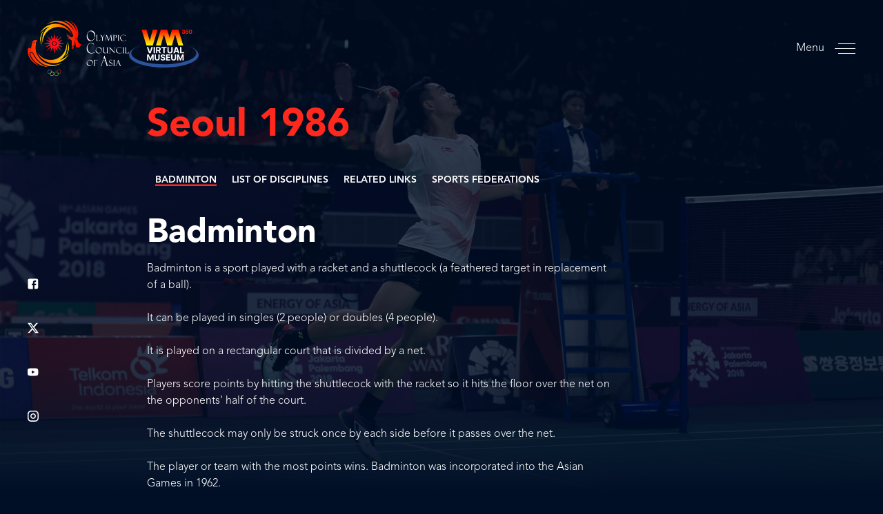

--- FILE ---
content_type: text/html; charset=utf-8
request_url: https://oca.asia/sports/info/98/64/
body_size: 4402
content:
<!DOCTYPE html>

<html lang="en">

<head>
  <meta charset="UTF-8">
  <meta name="viewport" content="width=device-width, initial-scale=1.0">
  <meta http-equiv="X-UA-Compatible" content="ie=edge">
  <meta name="theme-color" content="#000E26">
  <title>
    Badminton
</title>
  <link rel="icon" type="image/png" href="/static/images/favicon-32x32.png" sizes="32x32">
  <link rel="icon" type="image/png" href="/static/images/favicon-96x96.png" sizes="96x96">
  <!-- Cookie Consent -->
  <link rel="stylesheet" href="https://cdn.jsdelivr.net/gh/orestbida/cookieconsent@v2.8.5/dist/cookieconsent.css" media="print" onload="this.media='all'">
  <link rel="stylesheet" href="/static/styles/commonStyle.3c6e55b65b1ecd25f398.css?3c6e55b65b1ecd25f398">
  
    <link rel="stylesheet" href="/static/styles/sportsStyle.3c6e55b65b1ecd25f398.css?3c6e55b65b1ecd25f398" />

</head>

<body class="body  block-scroll ">
  
  
<div
  class="social-networks__links left-fixed"
>
  <div
    class="social-network__link"
    data-aos="fade-right"
    
  >
    <a href="https://facebook.com/AsianGamesOCA/" target="_blank"
      ><svg
        width="17"
        height="18"
        viewBox="0 0 17 18"
        xmlns="http://www.w3.org/2000/svg"
      >
        <path
          d="M14.4 0.700012H2.2C1 0.700012 0 1.70001 0 2.90001V15.1C0 16.3 1 17.3 2.2 17.3H8.2V11.3H6.7C6.5 11.3 6.3 11.1 6.3 10.9V9.00001C6.3 8.80001 6.5 8.60001 6.7 8.60001H8.2V6.70001C8.2 4.50001 9.5 3.40001 11.4 3.40001H13C13.2 3.40001 13.4 3.60001 13.4 3.80001V5.40001C13.4 5.60001 13.2 5.80001 13 5.80001H12C11 5.80001 10.8 6.30001 10.8 7.00001V8.60001H13.1C13.3 8.60001 13.5 8.80001 13.5 9.00001L13.3 10.9C13.3 11.1 13.1 11.2 12.9 11.2H10.8V17.2H14.4C15.6 17.2 16.6 16.2 16.6 15V2.90001C16.6 1.70001 15.6 0.700012 14.4 0.700012Z"
        /></svg
    ></a>
  </div>
  <div
    class="social-network__link"
    data-aos="fade-right"
    data-aos-delay="100"
    
  >
    <a href="https://x.com/AsianGamesOCA/" target="_blank"
      ><svg xmlns="http://www.w3.org/2000/svg" width="16" height="16" fill="currentColor" viewBox="0 0 16 16">
        <path d="M12.6.75h2.454l-5.36 6.142L16 15.25h-4.937l-3.867-5.07-4.425 5.07H.316l5.733-6.57L0 .75h5.063l3.495 4.633L12.601.75Zm-.86 13.028h1.36L4.323 2.145H2.865z"></path>
      </svg></a>
  </div>
  <div
    class="social-network__link"
    data-aos="fade-right"
    data-aos-delay="200"
    
  >
    <a href="https://youtube.com/user/ocasianumber1" target="_blank"
      ><svg
        width="22"
        height="15"
        viewBox="0 0 22 15"
        xmlns="http://www.w3.org/2000/svg"
      >
        <path
          d="M20.2 1.3C19.4 0.4 18 0 15.3 0H5.5C2.9 0.1 1.4 0.5 0.7 1.4C-1.78814e-07 2.3 0 3.7 0 5.6V9.3C0 13 0.9 14.9 5.7 14.9H15.5C17.8 14.9 19.1 14.6 20 13.8C20.9 13 21.2 11.6 21.2 9.3V5.6C21.1 3.6 21 2.3 20.2 1.3ZM13.5 8L9.1 10.3C9 10.4 8.9 10.4 8.8 10.4C8.7 10.4 8.6 10.4 8.4 10.3C8.2 10.2 8.1 10 8.1 9.7V5.1C8.1 4.9 8.2 4.6 8.4 4.5C8.6 4.4 8.9 4.4 9.1 4.5L13.5 6.8C13.7 6.9 13.9 7.1 13.9 7.4C13.9 7.7 13.7 7.9 13.5 8Z"
        /></svg
    ></a>
  </div>
  <div
    class="social-network__link"
    data-aos="fade-right"
    data-aos-delay="300"
    
  >
    <a href="https://instagram.com/AsianGamesOCA/" target="_blank"
      ><svg
        width="19"
        height="19"
        viewBox="0 0 19 19"
        xmlns="http://www.w3.org/2000/svg"
      >
        <path
          d="M13 0H5.9C2.6 0 0 2.6 0 5.9V13C0 16.3 2.6 18.9 5.9 18.9H13C16.3 18.9 18.9 16.3 18.9 13V5.9C18.9 2.6 16.3 0 13 0ZM17.2 12.9C17.2 15.2 15.3 17 13.1 17H6C3.7 17 1.9 15.1 1.9 12.9V5.8C1.9 3.5 3.8 1.7 6 1.7H13.1C15.4 1.7 17.2 3.6 17.2 5.8V12.9Z"
        />
        <path
          d="M9.49999 4.70001C6.89999 4.70001 4.79999 6.80001 4.79999 9.40001C4.79999 12 6.89999 14.1 9.49999 14.1C12.1 14.1 14.2 12 14.2 9.40001C14.2 6.80001 12.1 4.70001 9.49999 4.70001ZM9.49999 12.3C7.89999 12.3 6.59999 11 6.59999 9.40001C6.59999 7.80001 7.89999 6.50001 9.49999 6.50001C11.1 6.50001 12.4 7.80001 12.4 9.40001C12.4 11 11.1 12.3 9.49999 12.3Z"
        />
        <path
          d="M14.6 4.90001C14.9314 4.90001 15.2 4.63138 15.2 4.30001C15.2 3.96864 14.9314 3.70001 14.6 3.70001C14.2686 3.70001 14 3.96864 14 4.30001C14 4.63138 14.2686 4.90001 14.6 4.90001Z"
        /></svg
    ></a>
  </div>
</div>

  <div class="navigation">
    <div class="navigation__backdrop"></div>
    <div class="navigation__close">
        <div class="nav-toggle nav-toggle--active">
            <div class="nav-toggle__icon">
                <span></span><span></span><span></span>
            </div>
        </div>
    </div>
    <div class="navigation__drawer">
        <div class="navigation__drawer-content">
            <div class="navigation__background"></div>
            <nav class="nav">
                <ul class="nav__list">
                    <li class="nav__item">
                        <a
                                class="nav__link"
                                href="/"
                                data-bg="/static/images/nav/bgs/home-nav-bg.jpg"
                        >Home</a
                        >
                    </li>
                    <li class="nav__item">
                        <a
                                class="nav__link"
                                href="/council/"
                                data-bg="/static/images/nav/bgs/oca-nav-bg.jpg"
                        >OCA</a
                        >
                    </li>
                    <li class="nav__item">
                        <a
                                class="nav__link"
                                href="/noc/"
                                data-bg="/static/images/nav/bgs/noc-nav-bg.jpg"
                        >NOC</a
                        >
                    </li>
                    <li class="nav__item">
                        <a
                                class="nav__link"
                                href="/pages/anti-doping/"
                                data-bg="/static/images/nav/bgs/noc-nav-bg.jpg"
                        >Anti-Doping</a
                        >
                    </li>
                    <li class="nav__item">
                        <a
                                class="nav__link"
                                href="/games/"
                                data-bg="/static/images/nav/bgs/games-nav-bg.jpg"
                        >Games</a
                        >
                    </li>
                    <li class="nav__item">
                        <a
                                class="nav__link"
                                href="/merit-awards/"
                                data-bg="/static/images/nav/bgs/meritawards-nav-bg.jpg"
                        >Merit Awards</a
                        >
                    </li>
                    <li class="nav__item">
                        <a
                                class="nav__link"
                                href="/olympic_games/"
                                data-bg="/static/images/nav/bgs/games-nav-bg.jpg"
                        >Olympic Games</a>
                    </li>
                    <li class="nav__item">
                        <a
                                class="nav__link"
                                href="/sports/"
                                data-bg="/static/images/nav/bgs/sports-nav-bg.jpg"
                        >Sports</a
                        >
                    </li>
                    <li class="nav__item">
                        <a
                                class="nav__link"
                                href="/news/"
                                data-bg="/static/images/nav/bgs/news-nav-bg.jpg"
                        >News</a
                        >
                    </li>
                    <li class="nav__item">
                        <a
                                class="nav__link"
                                href="/multimedia/"
                                data-bg="/static/images/nav/bgs/multimedia-nav-bg.jpg"
                        >Multimedia</a
                        >
                    </li>
                    <li class="nav__item">
                        <a
                                class="nav__link"
                                href="https://oca.asia/museum"
                                data-bg="/static/images/nav/bgs/home-nav-bg.jpg"
                        >Asian Games Museum</a
                        >
                    </li>
                    <li class="nav__item">
                        <a
                                class="nav__link"
                                href="/calendar/"
                                data-bg="/static/images/nav/bgs/calendar-nav-bg.jpg"
                        >Calendar</a
                        >
                    </li>
                    <li class="nav__item">
                        <a
                                class="nav__link"
                                href="/contacts/"
                                data-bg="/static/images/nav/bgs/contacts-nav-bg.jpg"
                        >Contacts</a
                        >
                    </li>
                </ul>
                <div class="nav__footer">
                    
                    
<div
  class="social-networks__links inside-nav"
>
  <div
    class="social-network__link"
    
  >
    <a href="https://facebook.com/AsianGamesOCA/" target="_blank"
      ><svg
        width="17"
        height="18"
        viewBox="0 0 17 18"
        xmlns="http://www.w3.org/2000/svg"
      >
        <path
          d="M14.4 0.700012H2.2C1 0.700012 0 1.70001 0 2.90001V15.1C0 16.3 1 17.3 2.2 17.3H8.2V11.3H6.7C6.5 11.3 6.3 11.1 6.3 10.9V9.00001C6.3 8.80001 6.5 8.60001 6.7 8.60001H8.2V6.70001C8.2 4.50001 9.5 3.40001 11.4 3.40001H13C13.2 3.40001 13.4 3.60001 13.4 3.80001V5.40001C13.4 5.60001 13.2 5.80001 13 5.80001H12C11 5.80001 10.8 6.30001 10.8 7.00001V8.60001H13.1C13.3 8.60001 13.5 8.80001 13.5 9.00001L13.3 10.9C13.3 11.1 13.1 11.2 12.9 11.2H10.8V17.2H14.4C15.6 17.2 16.6 16.2 16.6 15V2.90001C16.6 1.70001 15.6 0.700012 14.4 0.700012Z"
        /></svg
    ></a>
  </div>
  <div
    class="social-network__link"
    
  >
    <a href="https://x.com/AsianGamesOCA/" target="_blank"
      ><svg xmlns="http://www.w3.org/2000/svg" width="16" height="16" fill="currentColor" viewBox="0 0 16 16">
        <path d="M12.6.75h2.454l-5.36 6.142L16 15.25h-4.937l-3.867-5.07-4.425 5.07H.316l5.733-6.57L0 .75h5.063l3.495 4.633L12.601.75Zm-.86 13.028h1.36L4.323 2.145H2.865z"></path>
      </svg></a>
  </div>
  <div
    class="social-network__link"
    
  >
    <a href="https://youtube.com/user/ocasianumber1" target="_blank"
      ><svg
        width="22"
        height="15"
        viewBox="0 0 22 15"
        xmlns="http://www.w3.org/2000/svg"
      >
        <path
          d="M20.2 1.3C19.4 0.4 18 0 15.3 0H5.5C2.9 0.1 1.4 0.5 0.7 1.4C-1.78814e-07 2.3 0 3.7 0 5.6V9.3C0 13 0.9 14.9 5.7 14.9H15.5C17.8 14.9 19.1 14.6 20 13.8C20.9 13 21.2 11.6 21.2 9.3V5.6C21.1 3.6 21 2.3 20.2 1.3ZM13.5 8L9.1 10.3C9 10.4 8.9 10.4 8.8 10.4C8.7 10.4 8.6 10.4 8.4 10.3C8.2 10.2 8.1 10 8.1 9.7V5.1C8.1 4.9 8.2 4.6 8.4 4.5C8.6 4.4 8.9 4.4 9.1 4.5L13.5 6.8C13.7 6.9 13.9 7.1 13.9 7.4C13.9 7.7 13.7 7.9 13.5 8Z"
        /></svg
    ></a>
  </div>
  <div
    class="social-network__link"
    
  >
    <a href="https://instagram.com/AsianGamesOCA/" target="_blank"
      ><svg
        width="19"
        height="19"
        viewBox="0 0 19 19"
        xmlns="http://www.w3.org/2000/svg"
      >
        <path
          d="M13 0H5.9C2.6 0 0 2.6 0 5.9V13C0 16.3 2.6 18.9 5.9 18.9H13C16.3 18.9 18.9 16.3 18.9 13V5.9C18.9 2.6 16.3 0 13 0ZM17.2 12.9C17.2 15.2 15.3 17 13.1 17H6C3.7 17 1.9 15.1 1.9 12.9V5.8C1.9 3.5 3.8 1.7 6 1.7H13.1C15.4 1.7 17.2 3.6 17.2 5.8V12.9Z"
        />
        <path
          d="M9.49999 4.70001C6.89999 4.70001 4.79999 6.80001 4.79999 9.40001C4.79999 12 6.89999 14.1 9.49999 14.1C12.1 14.1 14.2 12 14.2 9.40001C14.2 6.80001 12.1 4.70001 9.49999 4.70001ZM9.49999 12.3C7.89999 12.3 6.59999 11 6.59999 9.40001C6.59999 7.80001 7.89999 6.50001 9.49999 6.50001C11.1 6.50001 12.4 7.80001 12.4 9.40001C12.4 11 11.1 12.3 9.49999 12.3Z"
        />
        <path
          d="M14.6 4.90001C14.9314 4.90001 15.2 4.63138 15.2 4.30001C15.2 3.96864 14.9314 3.70001 14.6 3.70001C14.2686 3.70001 14 3.96864 14 4.30001C14 4.63138 14.2686 4.90001 14.6 4.90001Z"
        /></svg
    ></a>
  </div>
</div>

                    <div class="nav__footer-content">
                        <div class="nav__footer-left">
                            <div class="copyright-text">
                                Olympic Council of Asia © OCA 2026 <span>- </span>All
                                rights reserved
                                <span>&nbsp;</span>
                            </div>
                        </div>
                    </div>
                </div>
            </nav>
        </div>
    </div>
</div>
  <div id="wrapper">
    <header class="header">
  <div class="header__logo-container">
    <a class="header__logo" href="/">
      <img src="/static/images/oca-logo.png" alt="oca-logo.png" />
    </a>
    <a class="header__logo" href="https://oca.asia/museum">
      <img src="/static/images/vm-logo.svg" alt="oca virtual museum logo" />
    </a>
    
    
  </div>
  <div class="nav-toggle">
    <div class="nav-toggle__text">Menu</div>
    <div class="nav-toggle__icon"><span></span><span></span><span></span></div>
  </div>
</header>
    <main>
      
    
<div class="content-top" style="background-image: url(/media/sports/images/001_POJ1hNf.jpg)"></div>


    <div class="content">
        <div class="loader__wrap">
  <div class="loader__content">
    <img
      class="loader__bg-img"
      src="/static/images/loader-img-1.png"
      alt="loader-img-1.png"
    />
    <div class="loader__center">
      <img
        src="/static/images/loader-img-2.png"
        alt="loader-img-2.png"
      />
    </div>
  </div>
</div>
        <section>
            <h1 class="section-title">Seoul 1986</h1>
            <div class="sports-content-wrapper">
                <div class="tabs">
                    <div class="tabs__header">
                        <div class="tab__toggles-list">
                            <div class="tab__toggle" data-filter=".about">
                                Badminton
                            </div>
                            <div class="tab__toggle" data-filter=".disciplines">
                                List of Disciplines
                            </div>
                            <div class="tab__toggle" data-filter=".links">Related Links</div>
                            <div class="tab__toggle" data-filter=".federations">
                                Sports Federations
                            </div>
                        </div>
                    </div>
                    <div class="tabs__body">
                        <div class="tab__content about mix">
                            
                            <h2 class="sports__title football__title--mobile">
                                Badminton
                            </h2>
                            <div class="about__content-wrap">
                                <h2 class="sports__title football__title">Badminton</h2>
                                <div class="tab__content-description">
                                    <p>Badminton is a sport played with a racket and a shuttlecock (a feathered target in replacement of a ball). <br /><br />It can be played in singles (2 people) or doubles (4 people). <br /><br />It is played on a rectangular court that is divided by a net. <br /><br />Players score points by hitting the shuttlecock with the racket so it hits the floor over the net on the opponents' half of the court. <br /><br />The shuttlecock may only be struck once by each side before it passes over the net. <br /><br />The player or team with the most points wins. Badminton was incorporated into the Asian Games in 1962.</p>
                                </div>
                            </div>
                        </div>
                        <div class="tab__content disciplines mix">
                            <h2 class="sports__title desktop-hidden">List of disciplines</h2>
                            <ul class="disciplines__list">
                                
                                    <li
                                            class="disciplines__list-item "
                                            data-filter=".id-17"
                                    >
                                        Badminton
                                    </li>
                                
                            </ul>
                            <div class="disciplines__item-container">
                                
                                    <div class="disciplines__item-content id-17">
                                        
                                        
                                            <h2 class="disciplines__item-title">List of events</h2>
                                            <ul class="disciplines__item-events-list">
                                                
                                                    <li class="disciplines__item-events-list-item">
                                                        <h2>men</h2>
                                                        <ol>
                                                            
                                                                <li>
                                                                    <p>TEAM</p>
                                                                </li>
                                                            
                                                                <li>
                                                                    <p>SINGLES</p>
                                                                </li>
                                                            
                                                                <li>
                                                                    <p>DOUBLES</p>
                                                                </li>
                                                            
                                                                <li>
                                                                    <p>TEAM -  3 SINGLES</p>
                                                                </li>
                                                            
                                                                <li>
                                                                    <p>TEAM - 2 PAIRS DOUBLES</p>
                                                                </li>
                                                            
                                                        </ol>
                                                    </li>
                                                
                                                    <li class="disciplines__item-events-list-item">
                                                        <h2>women</h2>
                                                        <ol>
                                                            
                                                                <li>
                                                                    <p>TEAM</p>
                                                                </li>
                                                            
                                                                <li>
                                                                    <p>SINGLES</p>
                                                                </li>
                                                            
                                                                <li>
                                                                    <p>DOUBLES</p>
                                                                </li>
                                                            
                                                                <li>
                                                                    <p>TEAM - 3 SINGLES</p>
                                                                </li>
                                                            
                                                                <li>
                                                                    <p>TEAM - 2 PAIRS DOUBLES</p>
                                                                </li>
                                                            
                                                        </ol>
                                                    </li>
                                                
                                                    <li class="disciplines__item-events-list-item">
                                                        <h2>mixed</h2>
                                                        <ol>
                                                            
                                                                <li>
                                                                    <p>DOUBLES</p>
                                                                </li>
                                                            
                                                        </ol>
                                                    </li>
                                                
                                            </ul>
                                        
                                        
                                        
                                    </div>
                                
                            </div>
                        </div>
                        <div class="tab__content links mix">
                            <h2 class="sports__title links-title">Related links</h2>
                            
                                <div class="link__item">
                                    <h2 class="link__title">
                                        <a href="/council/committees/7-sports-committee.html">
                                            Sports Committee
                                        </a>
                                    </h2>
                                    <div class="link__description">
                                        <p>The Sports Committee consist of one Chairman and a minimum of five members. The Chairman, nominated by his NOC, will be elected by the GA, while the Members preferably representing the 5 zones of t...</p>
                                    </div>
                                </div>
                            
                                <div class="link__item">
                                    <h2 class="link__title">
                                        <a href="/council/committees/12-sports-and-environment-committee.html">
                                            Sports and Environment Committee
                                        </a>
                                    </h2>
                                    <div class="link__description">
                                        <p>The Sports and Environment Committee consist of One Chairman and Five Members. The Chairman, nominated by his NOC, will be elected by the GA, while the Members preferably representing the 5 zones o...</p>
                                    </div>
                                </div>
                            
                                <div class="link__item">
                                    <h2 class="link__title">
                                        <a href="/council/committees/11-sports-for-all-committee.html">
                                            Sports for All Committee
                                        </a>
                                    </h2>
                                    <div class="link__description">
                                        <p>The Sports for All Committee shall consist of One Chairman and Five Members. The Chairman, nominated by his NOC, will be elected by the GA, while the Members preferably representing the 5 zones of ...</p>
                                    </div>
                                </div>
                            
                        </div>
                        <div class="tab__content federations mix">
                            <h2 class="sports__title federation-title">Sports Federations</h2>
                            <ul class="federation-list">
                                
                                    <li>
                                        <a href="/sports/federations/5-badminton-asia-confederation.html">
                                            <img
                                                    src="
                                                    
                                                        /media/cache/51/1a/511a66754afed6d6ae48cf76f8f25fcc.png
                                                    "
                                                    alt="Badminton Asia Confederation (BAC)"
                                            />
                                        </a>
                                        <div>
                                            <h3 class="federation__title">
                                                <a href="/sports/federations/5-badminton-asia-confederation.html">
                                                    Asian Federation
                                                </a>
                                            </h3>
                                            <div class="federation__excerpt">
                                                <p>Badminton Asia Confederation</p>
                                            </div>
                                        </div>
                                    </li>
                                
                                    <li>
                                        <a href="/sports/federations/27-badminton-world-federation.html">
                                            <img
                                                    src="
                                                    
                                                        /media/cache/bb/f7/bbf7a6a065ebb19c30b7530160dd4a4e.png
                                                    "
                                                    alt="Badminton World Federation (BWF)"
                                            />
                                        </a>
                                        <div>
                                            <h3 class="federation__title">
                                                <a href="/sports/federations/27-badminton-world-federation.html">
                                                    International Federation
                                                </a>
                                            </h3>
                                            <div class="federation__excerpt">
                                                <p>Badminton World Federation</p>
                                            </div>
                                        </div>
                                    </li>
                                
                            </ul>
                        </div>
                    </div>
                </div>

                
                <div class="sport-list__wrapper">
                    <div class="sports-list">
                        
                    </div>
                </div>

                <div class="sports-list-mobile__container">
                    <div class="sports-list-mobile__tooltip"></div>
                    <div class="sports-list-mobile">
                        
                    </div>
                </div>
            </div>
        </section>
    </div>

    </main>
  </div>
  <script defer src="/static/js/common.3c6e55b65b1ecd25f398.js"></script>
  
    <script src="/static/js/sports.3c6e55b65b1ecd25f398.js?3c6e55b65b1ecd25f398"></script>


  <script src="https://www.gstatic.com/firebasejs/7.4.0/firebase-app.js"></script>
    <script>
      // Your web app's Firebase configuration
      var firebaseConfig = {
        apiKey: "AIzaSyBJJ0Zt9gA7g5xNFLeSHDdJXkEmCCMhq1s",
        authDomain: "oca-internal.firebaseapp.com",
        databaseURL: "https://oca-internal.firebaseio.com",
        projectId: "oca-internal",
        storageBucket: "oca-internal.appspot.com",
        messagingSenderId: "406642648730",
        appId: "1:406642648730:web:dc59f3d771b8db38c2a123"
      };
      // Initialize Firebase
      firebase.initializeApp(firebaseConfig);
  </script>
</body>

</html>

--- FILE ---
content_type: text/css
request_url: https://oca.asia/static/styles/commonStyle.3c6e55b65b1ecd25f398.css?3c6e55b65b1ecd25f398
body_size: 7085
content:
[data-aos][data-aos][data-aos-duration="50"],body[data-aos-duration="50"] [data-aos]{transition-duration:50ms}[data-aos][data-aos][data-aos-delay="50"],body[data-aos-delay="50"] [data-aos]{transition-delay:0s}[data-aos][data-aos][data-aos-delay="50"].aos-animate,body[data-aos-delay="50"] [data-aos].aos-animate{transition-delay:50ms}[data-aos][data-aos][data-aos-duration="100"],body[data-aos-duration="100"] [data-aos]{transition-duration:.1s}[data-aos][data-aos][data-aos-delay="100"],body[data-aos-delay="100"] [data-aos]{transition-delay:0s}[data-aos][data-aos][data-aos-delay="100"].aos-animate,body[data-aos-delay="100"] [data-aos].aos-animate{transition-delay:.1s}[data-aos][data-aos][data-aos-duration="150"],body[data-aos-duration="150"] [data-aos]{transition-duration:.15s}[data-aos][data-aos][data-aos-delay="150"],body[data-aos-delay="150"] [data-aos]{transition-delay:0s}[data-aos][data-aos][data-aos-delay="150"].aos-animate,body[data-aos-delay="150"] [data-aos].aos-animate{transition-delay:.15s}[data-aos][data-aos][data-aos-duration="200"],body[data-aos-duration="200"] [data-aos]{transition-duration:.2s}[data-aos][data-aos][data-aos-delay="200"],body[data-aos-delay="200"] [data-aos]{transition-delay:0s}[data-aos][data-aos][data-aos-delay="200"].aos-animate,body[data-aos-delay="200"] [data-aos].aos-animate{transition-delay:.2s}[data-aos][data-aos][data-aos-duration="250"],body[data-aos-duration="250"] [data-aos]{transition-duration:.25s}[data-aos][data-aos][data-aos-delay="250"],body[data-aos-delay="250"] [data-aos]{transition-delay:0s}[data-aos][data-aos][data-aos-delay="250"].aos-animate,body[data-aos-delay="250"] [data-aos].aos-animate{transition-delay:.25s}[data-aos][data-aos][data-aos-duration="300"],body[data-aos-duration="300"] [data-aos]{transition-duration:.3s}[data-aos][data-aos][data-aos-delay="300"],body[data-aos-delay="300"] [data-aos]{transition-delay:0s}[data-aos][data-aos][data-aos-delay="300"].aos-animate,body[data-aos-delay="300"] [data-aos].aos-animate{transition-delay:.3s}[data-aos][data-aos][data-aos-duration="350"],body[data-aos-duration="350"] [data-aos]{transition-duration:.35s}[data-aos][data-aos][data-aos-delay="350"],body[data-aos-delay="350"] [data-aos]{transition-delay:0s}[data-aos][data-aos][data-aos-delay="350"].aos-animate,body[data-aos-delay="350"] [data-aos].aos-animate{transition-delay:.35s}[data-aos][data-aos][data-aos-duration="400"],body[data-aos-duration="400"] [data-aos]{transition-duration:.4s}[data-aos][data-aos][data-aos-delay="400"],body[data-aos-delay="400"] [data-aos]{transition-delay:0s}[data-aos][data-aos][data-aos-delay="400"].aos-animate,body[data-aos-delay="400"] [data-aos].aos-animate{transition-delay:.4s}[data-aos][data-aos][data-aos-duration="450"],body[data-aos-duration="450"] [data-aos]{transition-duration:.45s}[data-aos][data-aos][data-aos-delay="450"],body[data-aos-delay="450"] [data-aos]{transition-delay:0s}[data-aos][data-aos][data-aos-delay="450"].aos-animate,body[data-aos-delay="450"] [data-aos].aos-animate{transition-delay:.45s}[data-aos][data-aos][data-aos-duration="500"],body[data-aos-duration="500"] [data-aos]{transition-duration:.5s}[data-aos][data-aos][data-aos-delay="500"],body[data-aos-delay="500"] [data-aos]{transition-delay:0s}[data-aos][data-aos][data-aos-delay="500"].aos-animate,body[data-aos-delay="500"] [data-aos].aos-animate{transition-delay:.5s}[data-aos][data-aos][data-aos-duration="550"],body[data-aos-duration="550"] [data-aos]{transition-duration:.55s}[data-aos][data-aos][data-aos-delay="550"],body[data-aos-delay="550"] [data-aos]{transition-delay:0s}[data-aos][data-aos][data-aos-delay="550"].aos-animate,body[data-aos-delay="550"] [data-aos].aos-animate{transition-delay:.55s}[data-aos][data-aos][data-aos-duration="600"],body[data-aos-duration="600"] [data-aos]{transition-duration:.6s}[data-aos][data-aos][data-aos-delay="600"],body[data-aos-delay="600"] [data-aos]{transition-delay:0s}[data-aos][data-aos][data-aos-delay="600"].aos-animate,body[data-aos-delay="600"] [data-aos].aos-animate{transition-delay:.6s}[data-aos][data-aos][data-aos-duration="650"],body[data-aos-duration="650"] [data-aos]{transition-duration:.65s}[data-aos][data-aos][data-aos-delay="650"],body[data-aos-delay="650"] [data-aos]{transition-delay:0s}[data-aos][data-aos][data-aos-delay="650"].aos-animate,body[data-aos-delay="650"] [data-aos].aos-animate{transition-delay:.65s}[data-aos][data-aos][data-aos-duration="700"],body[data-aos-duration="700"] [data-aos]{transition-duration:.7s}[data-aos][data-aos][data-aos-delay="700"],body[data-aos-delay="700"] [data-aos]{transition-delay:0s}[data-aos][data-aos][data-aos-delay="700"].aos-animate,body[data-aos-delay="700"] [data-aos].aos-animate{transition-delay:.7s}[data-aos][data-aos][data-aos-duration="750"],body[data-aos-duration="750"] [data-aos]{transition-duration:.75s}[data-aos][data-aos][data-aos-delay="750"],body[data-aos-delay="750"] [data-aos]{transition-delay:0s}[data-aos][data-aos][data-aos-delay="750"].aos-animate,body[data-aos-delay="750"] [data-aos].aos-animate{transition-delay:.75s}[data-aos][data-aos][data-aos-duration="800"],body[data-aos-duration="800"] [data-aos]{transition-duration:.8s}[data-aos][data-aos][data-aos-delay="800"],body[data-aos-delay="800"] [data-aos]{transition-delay:0s}[data-aos][data-aos][data-aos-delay="800"].aos-animate,body[data-aos-delay="800"] [data-aos].aos-animate{transition-delay:.8s}[data-aos][data-aos][data-aos-duration="850"],body[data-aos-duration="850"] [data-aos]{transition-duration:.85s}[data-aos][data-aos][data-aos-delay="850"],body[data-aos-delay="850"] [data-aos]{transition-delay:0s}[data-aos][data-aos][data-aos-delay="850"].aos-animate,body[data-aos-delay="850"] [data-aos].aos-animate{transition-delay:.85s}[data-aos][data-aos][data-aos-duration="900"],body[data-aos-duration="900"] [data-aos]{transition-duration:.9s}[data-aos][data-aos][data-aos-delay="900"],body[data-aos-delay="900"] [data-aos]{transition-delay:0s}[data-aos][data-aos][data-aos-delay="900"].aos-animate,body[data-aos-delay="900"] [data-aos].aos-animate{transition-delay:.9s}[data-aos][data-aos][data-aos-duration="950"],body[data-aos-duration="950"] [data-aos]{transition-duration:.95s}[data-aos][data-aos][data-aos-delay="950"],body[data-aos-delay="950"] [data-aos]{transition-delay:0s}[data-aos][data-aos][data-aos-delay="950"].aos-animate,body[data-aos-delay="950"] [data-aos].aos-animate{transition-delay:.95s}[data-aos][data-aos][data-aos-duration="1000"],body[data-aos-duration="1000"] [data-aos]{transition-duration:1s}[data-aos][data-aos][data-aos-delay="1000"],body[data-aos-delay="1000"] [data-aos]{transition-delay:0s}[data-aos][data-aos][data-aos-delay="1000"].aos-animate,body[data-aos-delay="1000"] [data-aos].aos-animate{transition-delay:1s}[data-aos][data-aos][data-aos-duration="1050"],body[data-aos-duration="1050"] [data-aos]{transition-duration:1.05s}[data-aos][data-aos][data-aos-delay="1050"],body[data-aos-delay="1050"] [data-aos]{transition-delay:0s}[data-aos][data-aos][data-aos-delay="1050"].aos-animate,body[data-aos-delay="1050"] [data-aos].aos-animate{transition-delay:1.05s}[data-aos][data-aos][data-aos-duration="1100"],body[data-aos-duration="1100"] [data-aos]{transition-duration:1.1s}[data-aos][data-aos][data-aos-delay="1100"],body[data-aos-delay="1100"] [data-aos]{transition-delay:0s}[data-aos][data-aos][data-aos-delay="1100"].aos-animate,body[data-aos-delay="1100"] [data-aos].aos-animate{transition-delay:1.1s}[data-aos][data-aos][data-aos-duration="1150"],body[data-aos-duration="1150"] [data-aos]{transition-duration:1.15s}[data-aos][data-aos][data-aos-delay="1150"],body[data-aos-delay="1150"] [data-aos]{transition-delay:0s}[data-aos][data-aos][data-aos-delay="1150"].aos-animate,body[data-aos-delay="1150"] [data-aos].aos-animate{transition-delay:1.15s}[data-aos][data-aos][data-aos-duration="1200"],body[data-aos-duration="1200"] [data-aos]{transition-duration:1.2s}[data-aos][data-aos][data-aos-delay="1200"],body[data-aos-delay="1200"] [data-aos]{transition-delay:0s}[data-aos][data-aos][data-aos-delay="1200"].aos-animate,body[data-aos-delay="1200"] [data-aos].aos-animate{transition-delay:1.2s}[data-aos][data-aos][data-aos-duration="1250"],body[data-aos-duration="1250"] [data-aos]{transition-duration:1.25s}[data-aos][data-aos][data-aos-delay="1250"],body[data-aos-delay="1250"] [data-aos]{transition-delay:0s}[data-aos][data-aos][data-aos-delay="1250"].aos-animate,body[data-aos-delay="1250"] [data-aos].aos-animate{transition-delay:1.25s}[data-aos][data-aos][data-aos-duration="1300"],body[data-aos-duration="1300"] [data-aos]{transition-duration:1.3s}[data-aos][data-aos][data-aos-delay="1300"],body[data-aos-delay="1300"] [data-aos]{transition-delay:0s}[data-aos][data-aos][data-aos-delay="1300"].aos-animate,body[data-aos-delay="1300"] [data-aos].aos-animate{transition-delay:1.3s}[data-aos][data-aos][data-aos-duration="1350"],body[data-aos-duration="1350"] [data-aos]{transition-duration:1.35s}[data-aos][data-aos][data-aos-delay="1350"],body[data-aos-delay="1350"] [data-aos]{transition-delay:0s}[data-aos][data-aos][data-aos-delay="1350"].aos-animate,body[data-aos-delay="1350"] [data-aos].aos-animate{transition-delay:1.35s}[data-aos][data-aos][data-aos-duration="1400"],body[data-aos-duration="1400"] [data-aos]{transition-duration:1.4s}[data-aos][data-aos][data-aos-delay="1400"],body[data-aos-delay="1400"] [data-aos]{transition-delay:0s}[data-aos][data-aos][data-aos-delay="1400"].aos-animate,body[data-aos-delay="1400"] [data-aos].aos-animate{transition-delay:1.4s}[data-aos][data-aos][data-aos-duration="1450"],body[data-aos-duration="1450"] [data-aos]{transition-duration:1.45s}[data-aos][data-aos][data-aos-delay="1450"],body[data-aos-delay="1450"] [data-aos]{transition-delay:0s}[data-aos][data-aos][data-aos-delay="1450"].aos-animate,body[data-aos-delay="1450"] [data-aos].aos-animate{transition-delay:1.45s}[data-aos][data-aos][data-aos-duration="1500"],body[data-aos-duration="1500"] [data-aos]{transition-duration:1.5s}[data-aos][data-aos][data-aos-delay="1500"],body[data-aos-delay="1500"] [data-aos]{transition-delay:0s}[data-aos][data-aos][data-aos-delay="1500"].aos-animate,body[data-aos-delay="1500"] [data-aos].aos-animate{transition-delay:1.5s}[data-aos][data-aos][data-aos-duration="1550"],body[data-aos-duration="1550"] [data-aos]{transition-duration:1.55s}[data-aos][data-aos][data-aos-delay="1550"],body[data-aos-delay="1550"] [data-aos]{transition-delay:0s}[data-aos][data-aos][data-aos-delay="1550"].aos-animate,body[data-aos-delay="1550"] [data-aos].aos-animate{transition-delay:1.55s}[data-aos][data-aos][data-aos-duration="1600"],body[data-aos-duration="1600"] [data-aos]{transition-duration:1.6s}[data-aos][data-aos][data-aos-delay="1600"],body[data-aos-delay="1600"] [data-aos]{transition-delay:0s}[data-aos][data-aos][data-aos-delay="1600"].aos-animate,body[data-aos-delay="1600"] [data-aos].aos-animate{transition-delay:1.6s}[data-aos][data-aos][data-aos-duration="1650"],body[data-aos-duration="1650"] [data-aos]{transition-duration:1.65s}[data-aos][data-aos][data-aos-delay="1650"],body[data-aos-delay="1650"] [data-aos]{transition-delay:0s}[data-aos][data-aos][data-aos-delay="1650"].aos-animate,body[data-aos-delay="1650"] [data-aos].aos-animate{transition-delay:1.65s}[data-aos][data-aos][data-aos-duration="1700"],body[data-aos-duration="1700"] [data-aos]{transition-duration:1.7s}[data-aos][data-aos][data-aos-delay="1700"],body[data-aos-delay="1700"] [data-aos]{transition-delay:0s}[data-aos][data-aos][data-aos-delay="1700"].aos-animate,body[data-aos-delay="1700"] [data-aos].aos-animate{transition-delay:1.7s}[data-aos][data-aos][data-aos-duration="1750"],body[data-aos-duration="1750"] [data-aos]{transition-duration:1.75s}[data-aos][data-aos][data-aos-delay="1750"],body[data-aos-delay="1750"] [data-aos]{transition-delay:0s}[data-aos][data-aos][data-aos-delay="1750"].aos-animate,body[data-aos-delay="1750"] [data-aos].aos-animate{transition-delay:1.75s}[data-aos][data-aos][data-aos-duration="1800"],body[data-aos-duration="1800"] [data-aos]{transition-duration:1.8s}[data-aos][data-aos][data-aos-delay="1800"],body[data-aos-delay="1800"] [data-aos]{transition-delay:0s}[data-aos][data-aos][data-aos-delay="1800"].aos-animate,body[data-aos-delay="1800"] [data-aos].aos-animate{transition-delay:1.8s}[data-aos][data-aos][data-aos-duration="1850"],body[data-aos-duration="1850"] [data-aos]{transition-duration:1.85s}[data-aos][data-aos][data-aos-delay="1850"],body[data-aos-delay="1850"] [data-aos]{transition-delay:0s}[data-aos][data-aos][data-aos-delay="1850"].aos-animate,body[data-aos-delay="1850"] [data-aos].aos-animate{transition-delay:1.85s}[data-aos][data-aos][data-aos-duration="1900"],body[data-aos-duration="1900"] [data-aos]{transition-duration:1.9s}[data-aos][data-aos][data-aos-delay="1900"],body[data-aos-delay="1900"] [data-aos]{transition-delay:0s}[data-aos][data-aos][data-aos-delay="1900"].aos-animate,body[data-aos-delay="1900"] [data-aos].aos-animate{transition-delay:1.9s}[data-aos][data-aos][data-aos-duration="1950"],body[data-aos-duration="1950"] [data-aos]{transition-duration:1.95s}[data-aos][data-aos][data-aos-delay="1950"],body[data-aos-delay="1950"] [data-aos]{transition-delay:0s}[data-aos][data-aos][data-aos-delay="1950"].aos-animate,body[data-aos-delay="1950"] [data-aos].aos-animate{transition-delay:1.95s}[data-aos][data-aos][data-aos-duration="2000"],body[data-aos-duration="2000"] [data-aos]{transition-duration:2s}[data-aos][data-aos][data-aos-delay="2000"],body[data-aos-delay="2000"] [data-aos]{transition-delay:0s}[data-aos][data-aos][data-aos-delay="2000"].aos-animate,body[data-aos-delay="2000"] [data-aos].aos-animate{transition-delay:2s}[data-aos][data-aos][data-aos-duration="2050"],body[data-aos-duration="2050"] [data-aos]{transition-duration:2.05s}[data-aos][data-aos][data-aos-delay="2050"],body[data-aos-delay="2050"] [data-aos]{transition-delay:0s}[data-aos][data-aos][data-aos-delay="2050"].aos-animate,body[data-aos-delay="2050"] [data-aos].aos-animate{transition-delay:2.05s}[data-aos][data-aos][data-aos-duration="2100"],body[data-aos-duration="2100"] [data-aos]{transition-duration:2.1s}[data-aos][data-aos][data-aos-delay="2100"],body[data-aos-delay="2100"] [data-aos]{transition-delay:0s}[data-aos][data-aos][data-aos-delay="2100"].aos-animate,body[data-aos-delay="2100"] [data-aos].aos-animate{transition-delay:2.1s}[data-aos][data-aos][data-aos-duration="2150"],body[data-aos-duration="2150"] [data-aos]{transition-duration:2.15s}[data-aos][data-aos][data-aos-delay="2150"],body[data-aos-delay="2150"] [data-aos]{transition-delay:0s}[data-aos][data-aos][data-aos-delay="2150"].aos-animate,body[data-aos-delay="2150"] [data-aos].aos-animate{transition-delay:2.15s}[data-aos][data-aos][data-aos-duration="2200"],body[data-aos-duration="2200"] [data-aos]{transition-duration:2.2s}[data-aos][data-aos][data-aos-delay="2200"],body[data-aos-delay="2200"] [data-aos]{transition-delay:0s}[data-aos][data-aos][data-aos-delay="2200"].aos-animate,body[data-aos-delay="2200"] [data-aos].aos-animate{transition-delay:2.2s}[data-aos][data-aos][data-aos-duration="2250"],body[data-aos-duration="2250"] [data-aos]{transition-duration:2.25s}[data-aos][data-aos][data-aos-delay="2250"],body[data-aos-delay="2250"] [data-aos]{transition-delay:0s}[data-aos][data-aos][data-aos-delay="2250"].aos-animate,body[data-aos-delay="2250"] [data-aos].aos-animate{transition-delay:2.25s}[data-aos][data-aos][data-aos-duration="2300"],body[data-aos-duration="2300"] [data-aos]{transition-duration:2.3s}[data-aos][data-aos][data-aos-delay="2300"],body[data-aos-delay="2300"] [data-aos]{transition-delay:0s}[data-aos][data-aos][data-aos-delay="2300"].aos-animate,body[data-aos-delay="2300"] [data-aos].aos-animate{transition-delay:2.3s}[data-aos][data-aos][data-aos-duration="2350"],body[data-aos-duration="2350"] [data-aos]{transition-duration:2.35s}[data-aos][data-aos][data-aos-delay="2350"],body[data-aos-delay="2350"] [data-aos]{transition-delay:0s}[data-aos][data-aos][data-aos-delay="2350"].aos-animate,body[data-aos-delay="2350"] [data-aos].aos-animate{transition-delay:2.35s}[data-aos][data-aos][data-aos-duration="2400"],body[data-aos-duration="2400"] [data-aos]{transition-duration:2.4s}[data-aos][data-aos][data-aos-delay="2400"],body[data-aos-delay="2400"] [data-aos]{transition-delay:0s}[data-aos][data-aos][data-aos-delay="2400"].aos-animate,body[data-aos-delay="2400"] [data-aos].aos-animate{transition-delay:2.4s}[data-aos][data-aos][data-aos-duration="2450"],body[data-aos-duration="2450"] [data-aos]{transition-duration:2.45s}[data-aos][data-aos][data-aos-delay="2450"],body[data-aos-delay="2450"] [data-aos]{transition-delay:0s}[data-aos][data-aos][data-aos-delay="2450"].aos-animate,body[data-aos-delay="2450"] [data-aos].aos-animate{transition-delay:2.45s}[data-aos][data-aos][data-aos-duration="2500"],body[data-aos-duration="2500"] [data-aos]{transition-duration:2.5s}[data-aos][data-aos][data-aos-delay="2500"],body[data-aos-delay="2500"] [data-aos]{transition-delay:0s}[data-aos][data-aos][data-aos-delay="2500"].aos-animate,body[data-aos-delay="2500"] [data-aos].aos-animate{transition-delay:2.5s}[data-aos][data-aos][data-aos-duration="2550"],body[data-aos-duration="2550"] [data-aos]{transition-duration:2.55s}[data-aos][data-aos][data-aos-delay="2550"],body[data-aos-delay="2550"] [data-aos]{transition-delay:0s}[data-aos][data-aos][data-aos-delay="2550"].aos-animate,body[data-aos-delay="2550"] [data-aos].aos-animate{transition-delay:2.55s}[data-aos][data-aos][data-aos-duration="2600"],body[data-aos-duration="2600"] [data-aos]{transition-duration:2.6s}[data-aos][data-aos][data-aos-delay="2600"],body[data-aos-delay="2600"] [data-aos]{transition-delay:0s}[data-aos][data-aos][data-aos-delay="2600"].aos-animate,body[data-aos-delay="2600"] [data-aos].aos-animate{transition-delay:2.6s}[data-aos][data-aos][data-aos-duration="2650"],body[data-aos-duration="2650"] [data-aos]{transition-duration:2.65s}[data-aos][data-aos][data-aos-delay="2650"],body[data-aos-delay="2650"] [data-aos]{transition-delay:0s}[data-aos][data-aos][data-aos-delay="2650"].aos-animate,body[data-aos-delay="2650"] [data-aos].aos-animate{transition-delay:2.65s}[data-aos][data-aos][data-aos-duration="2700"],body[data-aos-duration="2700"] [data-aos]{transition-duration:2.7s}[data-aos][data-aos][data-aos-delay="2700"],body[data-aos-delay="2700"] [data-aos]{transition-delay:0s}[data-aos][data-aos][data-aos-delay="2700"].aos-animate,body[data-aos-delay="2700"] [data-aos].aos-animate{transition-delay:2.7s}[data-aos][data-aos][data-aos-duration="2750"],body[data-aos-duration="2750"] [data-aos]{transition-duration:2.75s}[data-aos][data-aos][data-aos-delay="2750"],body[data-aos-delay="2750"] [data-aos]{transition-delay:0s}[data-aos][data-aos][data-aos-delay="2750"].aos-animate,body[data-aos-delay="2750"] [data-aos].aos-animate{transition-delay:2.75s}[data-aos][data-aos][data-aos-duration="2800"],body[data-aos-duration="2800"] [data-aos]{transition-duration:2.8s}[data-aos][data-aos][data-aos-delay="2800"],body[data-aos-delay="2800"] [data-aos]{transition-delay:0s}[data-aos][data-aos][data-aos-delay="2800"].aos-animate,body[data-aos-delay="2800"] [data-aos].aos-animate{transition-delay:2.8s}[data-aos][data-aos][data-aos-duration="2850"],body[data-aos-duration="2850"] [data-aos]{transition-duration:2.85s}[data-aos][data-aos][data-aos-delay="2850"],body[data-aos-delay="2850"] [data-aos]{transition-delay:0s}[data-aos][data-aos][data-aos-delay="2850"].aos-animate,body[data-aos-delay="2850"] [data-aos].aos-animate{transition-delay:2.85s}[data-aos][data-aos][data-aos-duration="2900"],body[data-aos-duration="2900"] [data-aos]{transition-duration:2.9s}[data-aos][data-aos][data-aos-delay="2900"],body[data-aos-delay="2900"] [data-aos]{transition-delay:0s}[data-aos][data-aos][data-aos-delay="2900"].aos-animate,body[data-aos-delay="2900"] [data-aos].aos-animate{transition-delay:2.9s}[data-aos][data-aos][data-aos-duration="2950"],body[data-aos-duration="2950"] [data-aos]{transition-duration:2.95s}[data-aos][data-aos][data-aos-delay="2950"],body[data-aos-delay="2950"] [data-aos]{transition-delay:0s}[data-aos][data-aos][data-aos-delay="2950"].aos-animate,body[data-aos-delay="2950"] [data-aos].aos-animate{transition-delay:2.95s}[data-aos][data-aos][data-aos-duration="3000"],body[data-aos-duration="3000"] [data-aos]{transition-duration:3s}[data-aos][data-aos][data-aos-delay="3000"],body[data-aos-delay="3000"] [data-aos]{transition-delay:0s}[data-aos][data-aos][data-aos-delay="3000"].aos-animate,body[data-aos-delay="3000"] [data-aos].aos-animate{transition-delay:3s}[data-aos]{pointer-events:none}[data-aos].aos-animate{pointer-events:auto}[data-aos][data-aos][data-aos-easing=linear],body[data-aos-easing=linear] [data-aos]{transition-timing-function:cubic-bezier(.25,.25,.75,.75)}[data-aos][data-aos][data-aos-easing=ease],body[data-aos-easing=ease] [data-aos]{transition-timing-function:ease}[data-aos][data-aos][data-aos-easing=ease-in],body[data-aos-easing=ease-in] [data-aos]{transition-timing-function:ease-in}[data-aos][data-aos][data-aos-easing=ease-out],body[data-aos-easing=ease-out] [data-aos]{transition-timing-function:ease-out}[data-aos][data-aos][data-aos-easing=ease-in-out],body[data-aos-easing=ease-in-out] [data-aos]{transition-timing-function:ease-in-out}[data-aos][data-aos][data-aos-easing=ease-in-back],body[data-aos-easing=ease-in-back] [data-aos]{transition-timing-function:cubic-bezier(.6,-.28,.735,.045)}[data-aos][data-aos][data-aos-easing=ease-out-back],body[data-aos-easing=ease-out-back] [data-aos]{transition-timing-function:cubic-bezier(.175,.885,.32,1.275)}[data-aos][data-aos][data-aos-easing=ease-in-out-back],body[data-aos-easing=ease-in-out-back] [data-aos]{transition-timing-function:cubic-bezier(.68,-.55,.265,1.55)}[data-aos][data-aos][data-aos-easing=ease-in-sine],body[data-aos-easing=ease-in-sine] [data-aos]{transition-timing-function:cubic-bezier(.47,0,.745,.715)}[data-aos][data-aos][data-aos-easing=ease-out-sine],body[data-aos-easing=ease-out-sine] [data-aos]{transition-timing-function:cubic-bezier(.39,.575,.565,1)}[data-aos][data-aos][data-aos-easing=ease-in-out-sine],body[data-aos-easing=ease-in-out-sine] [data-aos]{transition-timing-function:cubic-bezier(.445,.05,.55,.95)}[data-aos][data-aos][data-aos-easing=ease-in-quad],body[data-aos-easing=ease-in-quad] [data-aos]{transition-timing-function:cubic-bezier(.55,.085,.68,.53)}[data-aos][data-aos][data-aos-easing=ease-out-quad],body[data-aos-easing=ease-out-quad] [data-aos]{transition-timing-function:cubic-bezier(.25,.46,.45,.94)}[data-aos][data-aos][data-aos-easing=ease-in-out-quad],body[data-aos-easing=ease-in-out-quad] [data-aos]{transition-timing-function:cubic-bezier(.455,.03,.515,.955)}[data-aos][data-aos][data-aos-easing=ease-in-cubic],body[data-aos-easing=ease-in-cubic] [data-aos]{transition-timing-function:cubic-bezier(.55,.085,.68,.53)}[data-aos][data-aos][data-aos-easing=ease-out-cubic],body[data-aos-easing=ease-out-cubic] [data-aos]{transition-timing-function:cubic-bezier(.25,.46,.45,.94)}[data-aos][data-aos][data-aos-easing=ease-in-out-cubic],body[data-aos-easing=ease-in-out-cubic] [data-aos]{transition-timing-function:cubic-bezier(.455,.03,.515,.955)}[data-aos][data-aos][data-aos-easing=ease-in-quart],body[data-aos-easing=ease-in-quart] [data-aos]{transition-timing-function:cubic-bezier(.55,.085,.68,.53)}[data-aos][data-aos][data-aos-easing=ease-out-quart],body[data-aos-easing=ease-out-quart] [data-aos]{transition-timing-function:cubic-bezier(.25,.46,.45,.94)}[data-aos][data-aos][data-aos-easing=ease-in-out-quart],body[data-aos-easing=ease-in-out-quart] [data-aos]{transition-timing-function:cubic-bezier(.455,.03,.515,.955)}@media screen{html:not(.no-js) [data-aos^=fade][data-aos^=fade]{opacity:0;transition-property:opacity,-webkit-transform;transition-property:opacity,transform;transition-property:opacity,transform,-webkit-transform}html:not(.no-js) [data-aos^=fade][data-aos^=fade].aos-animate{opacity:1;-webkit-transform:none;transform:none}html:not(.no-js) [data-aos=fade-up]{-webkit-transform:translate3d(0,100px,0);transform:translate3d(0,100px,0)}html:not(.no-js) [data-aos=fade-down]{-webkit-transform:translate3d(0,-100px,0);transform:translate3d(0,-100px,0)}html:not(.no-js) [data-aos=fade-right]{-webkit-transform:translate3d(-100px,0,0);transform:translate3d(-100px,0,0)}html:not(.no-js) [data-aos=fade-left]{-webkit-transform:translate3d(100px,0,0);transform:translate3d(100px,0,0)}html:not(.no-js) [data-aos=fade-up-right]{-webkit-transform:translate3d(-100px,100px,0);transform:translate3d(-100px,100px,0)}html:not(.no-js) [data-aos=fade-up-left]{-webkit-transform:translate3d(100px,100px,0);transform:translate3d(100px,100px,0)}html:not(.no-js) [data-aos=fade-down-right]{-webkit-transform:translate3d(-100px,-100px,0);transform:translate3d(-100px,-100px,0)}html:not(.no-js) [data-aos=fade-down-left]{-webkit-transform:translate3d(100px,-100px,0);transform:translate3d(100px,-100px,0)}html:not(.no-js) [data-aos^=zoom][data-aos^=zoom]{opacity:0;transition-property:opacity,-webkit-transform;transition-property:opacity,transform;transition-property:opacity,transform,-webkit-transform}html:not(.no-js) [data-aos^=zoom][data-aos^=zoom].aos-animate{opacity:1;-webkit-transform:translateZ(0) scale(1);transform:translateZ(0) scale(1)}html:not(.no-js) [data-aos=zoom-in]{-webkit-transform:scale(.6);transform:scale(.6)}html:not(.no-js) [data-aos=zoom-in-up]{-webkit-transform:translate3d(0,100px,0) scale(.6);transform:translate3d(0,100px,0) scale(.6)}html:not(.no-js) [data-aos=zoom-in-down]{-webkit-transform:translate3d(0,-100px,0) scale(.6);transform:translate3d(0,-100px,0) scale(.6)}html:not(.no-js) [data-aos=zoom-in-right]{-webkit-transform:translate3d(-100px,0,0) scale(.6);transform:translate3d(-100px,0,0) scale(.6)}html:not(.no-js) [data-aos=zoom-in-left]{-webkit-transform:translate3d(100px,0,0) scale(.6);transform:translate3d(100px,0,0) scale(.6)}html:not(.no-js) [data-aos=zoom-out]{-webkit-transform:scale(1.2);transform:scale(1.2)}html:not(.no-js) [data-aos=zoom-out-up]{-webkit-transform:translate3d(0,100px,0) scale(1.2);transform:translate3d(0,100px,0) scale(1.2)}html:not(.no-js) [data-aos=zoom-out-down]{-webkit-transform:translate3d(0,-100px,0) scale(1.2);transform:translate3d(0,-100px,0) scale(1.2)}html:not(.no-js) [data-aos=zoom-out-right]{-webkit-transform:translate3d(-100px,0,0) scale(1.2);transform:translate3d(-100px,0,0) scale(1.2)}html:not(.no-js) [data-aos=zoom-out-left]{-webkit-transform:translate3d(100px,0,0) scale(1.2);transform:translate3d(100px,0,0) scale(1.2)}html:not(.no-js) [data-aos^=slide][data-aos^=slide]{transition-property:-webkit-transform;transition-property:transform;transition-property:transform,-webkit-transform;visibility:hidden}html:not(.no-js) [data-aos^=slide][data-aos^=slide].aos-animate{visibility:visible;-webkit-transform:translateZ(0);transform:translateZ(0)}html:not(.no-js) [data-aos=slide-up]{-webkit-transform:translate3d(0,100%,0);transform:translate3d(0,100%,0)}html:not(.no-js) [data-aos=slide-down]{-webkit-transform:translate3d(0,-100%,0);transform:translate3d(0,-100%,0)}html:not(.no-js) [data-aos=slide-right]{-webkit-transform:translate3d(-100%,0,0);transform:translate3d(-100%,0,0)}html:not(.no-js) [data-aos=slide-left]{-webkit-transform:translate3d(100%,0,0);transform:translate3d(100%,0,0)}html:not(.no-js) [data-aos^=flip][data-aos^=flip]{-webkit-backface-visibility:hidden;backface-visibility:hidden;transition-property:-webkit-transform;transition-property:transform;transition-property:transform,-webkit-transform}html:not(.no-js) [data-aos=flip-left]{-webkit-transform:perspective(2500px) rotateY(-100deg);transform:perspective(2500px) rotateY(-100deg)}html:not(.no-js) [data-aos=flip-left].aos-animate{-webkit-transform:perspective(2500px) rotateY(0);transform:perspective(2500px) rotateY(0)}html:not(.no-js) [data-aos=flip-right]{-webkit-transform:perspective(2500px) rotateY(100deg);transform:perspective(2500px) rotateY(100deg)}html:not(.no-js) [data-aos=flip-right].aos-animate{-webkit-transform:perspective(2500px) rotateY(0);transform:perspective(2500px) rotateY(0)}html:not(.no-js) [data-aos=flip-up]{-webkit-transform:perspective(2500px) rotateX(-100deg);transform:perspective(2500px) rotateX(-100deg)}html:not(.no-js) [data-aos=flip-up].aos-animate{-webkit-transform:perspective(2500px) rotateX(0);transform:perspective(2500px) rotateX(0)}html:not(.no-js) [data-aos=flip-down]{-webkit-transform:perspective(2500px) rotateX(100deg);transform:perspective(2500px) rotateX(100deg)}html:not(.no-js) [data-aos=flip-down].aos-animate{-webkit-transform:perspective(2500px) rotateX(0);transform:perspective(2500px) rotateX(0)}}a,abbr,acronym,address,applet,article,aside,audio,b,big,blockquote,body,canvas,caption,center,cite,code,dd,del,details,dfn,div,dl,dt,em,embed,fieldset,figcaption,figure,footer,form,h1,h2,h3,h4,h5,h6,header,hgroup,html,i,iframe,img,ins,kbd,label,legend,li,mark,menu,nav,object,ol,output,p,pre,q,ruby,s,samp,section,small,span,strike,strong,sub,summary,sup,table,tbody,td,tfoot,th,thead,time,tr,tt,u,ul,var,video{margin:0;padding:0;border:0;font-size:100%;font:inherit;vertical-align:baseline;-webkit-box-sizing:border-box;box-sizing:border-box}article,aside,details,figcaption,figure,footer,header,hgroup,menu,nav,section{display:block}body{line-height:1}ol,ul{list-style:none}blockquote,q{quotes:none}blockquote:after,blockquote:before,q:after,q:before{content:"";content:none}table{border-collapse:collapse;border-spacing:0}html{scroll-behavior:smooth}@font-face{font-family:AvenirLTStd;src:url(../fonts/AvenirLTStd-Light.woff) format("woff");font-weight:100;font-style:normal}@font-face{font-family:AvenirLTStd;src:url(../fonts/AvenirLTStd-LightOblique.woff) format("woff");font-weight:100;font-style:italic}@font-face{font-family:AvenirLTStd;src:url(../fonts/AvenirLTStd-Book.woff) format("woff");font-weight:300;font-style:normal}@font-face{font-family:AvenirLTStd;src:url(../fonts/AvenirLTStd-BookOblique.woff) format("woff");font-weight:300;font-style:italic}@font-face{font-family:AvenirLTStd;src:url(../fonts/AvenirLTStd-Roman.woff) format("woff");font-weight:400;font-style:normal}@font-face{font-family:AvenirLTStd;src:url(../fonts/AvenirLTStd-Oblique.woff) format("woff");font-weight:400;font-style:italic}@font-face{font-family:AvenirLTStd;src:url(../fonts/AvenirLTStd-Medium.woff) format("woff");font-weight:500;font-style:normal}@font-face{font-family:AvenirLTStd;src:url(../fonts/AvenirLTStd-MediumOblique.woff) format("woff");font-weight:500;font-style:italic}@font-face{font-family:AvenirLTStd;src:url(../fonts/AvenirLTStd-Heavy.woff) format("woff");font-weight:700;font-style:normal}@font-face{font-family:AvenirLTStd;src:url(../fonts/AvenirLTStd-HeavyOblique.woff) format("woff");font-weight:700;font-style:italic}@font-face{font-family:AvenirLTStd;src:url(../fonts/AvenirLTStd-Black.woff) format("woff");font-weight:900;font-style:normal}@font-face{font-family:AvenirLTStd;src:url(../fonts/AvenirLTStd-BlackOblique.woff) format("woff");font-weight:900;font-style:italic}.text-center{text-align:center}@media screen and (max-width:768px){.mobile-hidden{display:none}}@media screen and (min-width:768px) and (max-width:1280 px){.tablet-hidden{display:none}}@media screen and (min-width:1280px){.desktop-hidden{display:none}}.block-scroll{height:100%;overflow:hidden}.block-center{display:-webkit-box;display:-ms-flexbox;display:flex;-webkit-box-pack:center;-ms-flex-pack:center;justify-content:center}.list-disc{list-style-type:disc}.list-decimal{list-style-type:decimal}.list-inside{list-style-position:inside}.list-outside{list-style-position:outside}@-webkit-keyframes headShake{0%{-webkit-transform:translateX(0);transform:translateX(0)}5%{-webkit-transform:translateX(-6px) rotateY(-9deg);transform:translateX(-6px) rotateY(-9deg)}13%{-webkit-transform:translateX(5px) rotateY(7deg);transform:translateX(5px) rotateY(7deg)}18%{-webkit-transform:translateX(-3px) rotateY(-5deg);transform:translateX(-3px) rotateY(-5deg)}23%{-webkit-transform:translateX(2px) rotateY(3deg);transform:translateX(2px) rotateY(3deg)}26%{-webkit-transform:translateX(0);transform:translateX(0)}to{-webkit-transform:translateX(0);transform:translateX(0)}}@keyframes headShake{0%{-webkit-transform:translateX(0);transform:translateX(0)}5%{-webkit-transform:translateX(-6px) rotateY(-9deg);transform:translateX(-6px) rotateY(-9deg)}13%{-webkit-transform:translateX(5px) rotateY(7deg);transform:translateX(5px) rotateY(7deg)}18%{-webkit-transform:translateX(-3px) rotateY(-5deg);transform:translateX(-3px) rotateY(-5deg)}23%{-webkit-transform:translateX(2px) rotateY(3deg);transform:translateX(2px) rotateY(3deg)}26%{-webkit-transform:translateX(0);transform:translateX(0)}to{-webkit-transform:translateX(0);transform:translateX(0)}}.headShake{-webkit-animation-timing-function:ease-in-out;animation-timing-function:ease-in-out;-webkit-animation-name:headShake;animation-name:headShake;-webkit-animation-duration:4s;animation-duration:4s;-webkit-animation-iteration-count:infinite;animation-iteration-count:infinite;-webkit-animation-fill-mode:backwards;animation-fill-mode:backwards}@-webkit-keyframes rotateCenter{0%{-webkit-transform:rotate(0deg);transform:rotate(0deg)}to{-webkit-transform:rotate(1turn);transform:rotate(1turn)}}@keyframes rotateCenter{0%{-webkit-transform:rotate(0deg);transform:rotate(0deg)}to{-webkit-transform:rotate(1turn);transform:rotate(1turn)}}.loader__wrap{position:fixed;top:0;left:0;z-index:5;width:100%;height:100%;background-color:rgba(0,14,38,.98);display:-webkit-box;display:-ms-flexbox;display:flex;-webkit-box-align:center;-ms-flex-align:center;align-items:center;-webkit-box-pack:center;-ms-flex-pack:center;justify-content:center;-webkit-transition:.5s linear;transition:.5s linear}.loader__hidden{opacity:0;visibility:hidden;z-index:-10}.loader__content{position:relative;max-width:50%;display:-webkit-inline-box;display:-ms-inline-flexbox;display:inline-flex;-webkit-box-align:center;-ms-flex-align:center;align-items:center;-webkit-box-pack:center;-ms-flex-pack:center;justify-content:center}.loader__bg-img{max-width:100px;-webkit-transition:.5s linear;transition:.5s linear}.loader__bg-img img{max-width:100%}.loader__hidden .loader__bg-img{opacity:0;visibility:hidden;-webkit-transform:scale(5);transform:scale(5)}.loader__center{position:absolute;top:0;left:0;width:100%;height:100%;display:-webkit-box;display:-ms-flexbox;display:flex;-webkit-box-align:center;-ms-flex-align:center;align-items:center;-webkit-box-pack:center;-ms-flex-pack:center;justify-content:center}.loader__center img{max-width:40%;width:100%;-webkit-animation:rotateCenter 3s linear infinite;animation:rotateCenter 3s linear infinite}.pagination__links,.pagination__numerics{display:-webkit-box;display:-ms-flexbox;display:flex;-webkit-box-align:center;-ms-flex-align:center;align-items:center;-ms-flex-wrap:wrap;flex-wrap:wrap}.pagination__numerics{-webkit-box-ordinal-group:3;-ms-flex-order:2;order:2}.pagination__link{text-decoration:none;color:#fff;line-height:1;border-radius:24px;margin:0 3px;-webkit-transition:all .25s linear;transition:all .25s linear}.pagination__link:not(.pagination__active):hover{background-color:hsla(0,0%,100%,.5);color:#000e26}.pagination__active{background-color:#fff;color:#000e26}.pagination__dots{margin:0 3px}.pagination__element{display:-webkit-box;display:-ms-flexbox;display:flex;-webkit-box-align:center;-ms-flex-align:center;align-items:center;-webkit-box-pack:center;-ms-flex-pack:center;justify-content:center;width:44px;height:44px;font-size:.875rem}.pagination__next,.pagination__prev{width:64px}.pagination__prev-wrap{-webkit-box-ordinal-group:2;-ms-flex-order:1;order:1}.pagination__next-wrap{-webkit-box-ordinal-group:4;-ms-flex-order:3;order:3}@media screen and (max-width:448px){.pagination__links,.pagination__numerics{-webkit-box-pack:center;-ms-flex-pack:center;justify-content:center;width:100%;-webkit-box-ordinal-group:2;-ms-flex-order:1;order:1;margin-bottom:20px}.pagination__prev-wrap{-webkit-box-ordinal-group:3;-ms-flex-order:2;order:2}.pagination__next-wrap{-webkit-box-ordinal-group:4;-ms-flex-order:3;order:3}}.social-networks__links{position:fixed;left:40px;bottom:100px;z-index:2}.social-networks__links.inside-nav{display:none}.social-network__link{margin-top:40px}.social-network__link a{text-decoration:none}.social-network__link a:hover svg{opacity:.5}.social-network__link svg{width:16px;height:16px;-webkit-transition:opacity .25s ease-out;transition:opacity .25s ease-out;fill:#fff}@media (max-width:768px){.social-networks__links.left-fixed{display:none}.social-networks__links.inside-nav{position:static;display:-webkit-box;display:-ms-flexbox;display:flex}.social-networks__links{margin-bottom:50px}.social-network__link{margin-right:40px}.social-network__link a{text-decoration:none}.social-network__link a:hover svg{opacity:.5}.social-network__link svg{width:18px;height:18px;-webkit-transition:opacity .25s ease-out;transition:opacity .25s ease-out;fill:#000e26}}@media (max-width:448px){.social-networks__links{margin-bottom:20px}.social-network__link{margin-right:30px}}.navigation{position:fixed;top:0;left:0;right:0;bottom:0;z-index:10;visibility:hidden}.navigation__drawer{width:calc(100% - 106px);height:100%;padding:40px;background-color:#fff;visibility:hidden;-webkit-transform:translateX(120%);transform:translateX(120%);-webkit-transition:all .35s ease-out;transition:all .35s ease-out}.navigation__drawer-content{position:relative;height:100%;overflow:hidden}.navigation__close{position:absolute;top:40px;right:30px;display:-webkit-box;display:-ms-flexbox;display:flex;-webkit-box-pack:center;-ms-flex-pack:center;justify-content:center;-webkit-box-align:center;-ms-flex-align:center;align-items:center;width:48px;height:48px;opacity:0;cursor:pointer}.navigation__close .nav-toggle{display:block}.navigation__backdrop{position:fixed;top:0;left:0;right:0;bottom:0;background-color:rgba(0,0,0,.5);visibility:hidden;opacity:0;-webkit-transition:opacity .35s ease-out;transition:opacity .35s ease-out;z-index:-1}.navigation__background{position:absolute;top:0;left:0;z-index:0;background-size:cover;background-position:50%;width:100%;height:100%;opacity:.1;-webkit-transform:scale(1.25);transform:scale(1.25);-webkit-transition:-webkit-transform .25s ease-out;transition:-webkit-transform .25s ease-out;transition:transform .25s ease-out;transition:transform .25s ease-out,-webkit-transform .25s ease-out}.navigation__background--hovered{-webkit-transform:scale(1);transform:scale(1)}.navigation--active{visibility:visible}.navigation--active .navigation__drawer{-webkit-transform:translateX(0);transform:translateX(0)}.navigation--active .nav__item,.navigation--active .navigation__backdrop,.navigation--active .navigation__close,.navigation--active .navigation__drawer{opacity:1;visibility:visible}.nav{height:100%;display:-webkit-box;display:-ms-flexbox;display:flex;-webkit-box-orient:vertical;-webkit-box-direction:normal;-ms-flex-direction:column;flex-direction:column;-webkit-box-pack:justify;-ms-flex-pack:justify;justify-content:space-between;position:relative;overflow:hidden}@media screen and (max-width:768px) and (orientation:landscape){.nav{display:block;overflow-y:auto}}.nav--hovered{-webkit-transform:scale(1);transform:scale(1)}.nav__list{list-style:none;line-height:1.2;margin-left:80px;position:relative;z-index:1;-webkit-box-flex:1;-ms-flex:1;flex:1;display:-webkit-box;display:-ms-flexbox;display:flex;-webkit-box-orient:vertical;-webkit-box-direction:normal;-ms-flex-direction:column;flex-direction:column;-webkit-box-pack:center;-ms-flex-pack:center;justify-content:center}.nav__item{margin-bottom:8px;opacity:0;visibility:hidden;-webkit-transition:all .25s ease-in;transition:all .25s ease-in}.nav__link{text-decoration:none;color:#000;font-size:2.875rem;font-weight:900;line-height:1;-webkit-transition:-webkit-transform .2s ease-out;transition:-webkit-transform .2s ease-out;transition:transform .2s ease-out;transition:transform .2s ease-out,-webkit-transform .2s ease-out;display:inline-block}.nav__link--hovered{color:#ff281d;-webkit-transform:translateX(20px);transform:translateX(20px)}.nav__footer{padding:20px 80px}.nav__footer-content{display:-webkit-box;display:-ms-flexbox;display:flex;-webkit-box-pack:justify;-ms-flex-pack:justify;justify-content:space-between;font-size:.875rem;font-weight:300;color:#000}@media (max-width:768px){.navigation__drawer{width:calc(100% - 85px)}.navigation__close{top:40px;right:20px}.nav__list{margin-left:40px}.nav__footer{padding:20px 40px}.nav__footer svg{width:18px;height:18px;-webkit-transition:opacity .25s ease-out;transition:opacity .25s ease-out;fill:#000e26}}@media (max-width:448px){.navigation__drawer{width:calc(100% - 58px);padding:20px}.navigation__close{top:20px;right:8px}.nav{-webkit-box-pack:start;-ms-flex-pack:start;justify-content:flex-start}.nav__list{margin-left:20px}.nav__link{font-size:1.75rem}.nav__footer{padding:10px 20px}.nav__footer-content{font-size:.75rem;-webkit-box-orient:vertical;-webkit-box-direction:normal;-ms-flex-direction:column;flex-direction:column}.copyright-text span{display:block;opacity:0;height:5px}}@media (max-width:350px){.nav__link{font-size:1.25rem}}.header{position:absolute;top:0;left:0;z-index:1;max-width:100%;width:100%;padding:30px 40px;-webkit-box-pack:justify;-ms-flex-pack:justify;justify-content:space-between}.header,.header__logo-container{display:-webkit-box;display:-ms-flexbox;display:flex;-webkit-box-align:center;-ms-flex-align:center;align-items:center}.header__logo-container{gap:42px}.header__logo{display:-webkit-box;display:-ms-flexbox;display:flex;-webkit-box-align:center;-ms-flex-align:center;align-items:center;text-decoration:none;outline:none;gap:8px}.header__logo img,.header__logo svg{max-height:80px}.header__logo span{color:#fff}.nav-toggle{display:-webkit-box;display:-ms-flexbox;display:flex;-webkit-box-align:center;-ms-flex-align:center;align-items:center;cursor:pointer}.nav-toggle__text{color:#fff;margin-right:15px;font-size:1rem}.nav-toggle__icon{width:30px;height:15px;position:relative;-webkit-transition:.5s ease-in-out;transition:.5s ease-in-out}.nav-toggle__icon,.nav-toggle__icon span{-webkit-transform:rotate(0deg);transform:rotate(0deg)}.nav-toggle__icon span{height:1px;width:calc(100% - 5px);display:block;position:absolute;background-color:#fff;opacity:1;right:0;-webkit-transition:all .3s ease-in-out;transition:all .3s ease-in-out}.nav-toggle__icon span:first-child{top:0}.nav-toggle__icon span:nth-child(2){top:7px;left:0;width:100%}.nav-toggle__icon span:nth-child(3){top:14px}.nav-toggle--active,.nav-toggle--active .nav-toggle__text{display:none}.nav-toggle--active .nav-toggle__icon span{background-color:#ff281d}.nav-toggle--active .nav-toggle__icon span:first-child{top:7px;-webkit-transform:rotate(135deg);transform:rotate(135deg)}.nav-toggle--active .nav-toggle__icon span:nth-child(2){opacity:0;left:-20px;right:auto;width:0;z-index:-1}.nav-toggle--active .nav-toggle__icon span:nth-child(3){top:7px;-webkit-transform:rotate(-135deg);transform:rotate(-135deg)}@media (max-width:768px){.header__logo span,.vertical-lines{display:none}.header{padding:20px 30px}.nav-toggle__text{display:none}}@media (max-width:448px){.header{padding:10px 15px}.header__logo img,.header__logo svg{max-height:60px}}* body{min-width:320px;font-family:AvenirLTStd,sans-serif!important;font-size:1rem;font-weight:100;line-height:1.5;color:#fff;background-color:#000e26}.block-scroll{overflow:hidden!important;height:100vh}#wrapper{overflow-x:hidden}* main{-webkit-transition:opacity easy-out .5s;transition:opacity easy-out .5s;overflow:hidden}.content-top{position:absolute;top:0;left:0;z-index:-1;width:100%;height:100vh;background-size:cover;background-position:50%;background-attachment:fixed;opacity:.2}.content-top:after{content:"";display:block;position:absolute;bottom:0;left:0;height:200px;width:100%;background:-webkit-gradient(linear,left top,left bottom,from(transparent),to(#000e26));background:linear-gradient(transparent,#000e26)}.content-top+div{margin-top:150px}.content{max-width:1920px;width:66.66667%;margin:0 auto}.content--fullwidth{max-width:100%;width:100%}.content--right-floated{max-width:calc(960px + 50%);width:83.33333%;margin-right:0}* section{margin-bottom:80px}* section:after{content:"";display:block;clear:both}.section--text-center{text-align:center}.section-subtitle{margin-bottom:25px;font-size:4rem}.section-subtitle,.section-title{color:#ff281d;font-weight:900;line-height:1.2}.section-title{margin-bottom:20px;font-size:3.5rem}.section-title a{text-decoration:none;color:inherit;-webkit-transition:opacity .25s ease-out;transition:opacity .25s ease-out}.section-title a:hover{opacity:.75}.section-title--white{color:#fff}.section-title--center{text-align:center}.section-title--small{font-size:2.5rem}.section-title--mini{font-size:1.5rem}p{font-size:1rem;font-weight:100;margin-bottom:20px}.section__bottom-link{display:none}.page-content{margin-top:20px}.page-content h2{font-size:1.5rem;font-weight:900;line-height:1.2;color:#fff;margin-top:50px;margin-bottom:20px}.page-content img{max-width:100%}.page-content p,.page-content p *{color:inherit!important;font-family:AvenirLTStd,sans-serif!important}.content-img{display:inline-block}.content-img img{max-width:100%;max-height:100%}.content-img--left-floated{float:left;margin-right:20px}.content-img--right-floated{float:right;margin-left:20px}.text-content{width:100%}.ratio-box{position:relative;width:100%;overflow:hidden}.ratio-box--16by9{padding-top:56.25%}.ratio-box--4by3{padding-top:75%}.ratio-box__element{position:absolute;top:0;left:0;width:100%;height:100%;border:0}.link{color:#ff281d}.link:hover{opacity:.75}.no-content{display:-webkit-box;display:-ms-flexbox;display:flex;-webkit-box-orient:vertical;-webkit-box-direction:normal;-ms-flex-direction:column;flex-direction:column;-webkit-box-align:center;-ms-flex-align:center;align-items:center;-webkit-box-pack:center;-ms-flex-pack:center;justify-content:center}.no-content__image{width:250px;height:250px;margin-bottom:2rem;border-radius:50%;overflow:hidden;-webkit-box-shadow:0 0 0 8px hsla(0,0%,100%,.2);box-shadow:0 0 0 8px hsla(0,0%,100%,.2);background-position:50%;background-repeat:no-repeat;background-size:cover}@media (min-width:768px){.no-content__image{width:300px;height:300px}}.no-content__title{font-size:2rem;font-weight:700}@media (min-width:768px){.no-content__title{font-size:2.5rem}}@media (min-width:1920px){.no-content__title{font-size:3rem}}@media (max-width:1024px){.vertical-lines{width:calc(100% - 200px)}.section-title{font-size:3rem}.section-title--mini{font-size:1.125rem}.content{width:calc(100% - 200px)}.content--fullwidth{max-width:100%;width:100%}.content--right-floated{width:calc(100% - 100px)}}@media (max-width:768px){.vertical-lines{display:none}.content{max-width:768px;width:calc(100% - 100px)}.content--fullwidth{max-width:100%;width:100%}.content--right-floated{width:calc(100% - 40px)}.content-top+div{margin-top:120px}.section-subtitle{font-size:3.5rem}* section{margin-bottom:80px}.section__bottom-link{display:block;margin-top:50px;text-align:center}.section__bottom-link a{text-decoration:none;color:#fff;font-weight:900}}@media (max-width:500px){.section-subtitle{font-size:3rem}}@media (max-width:448px){.content{width:calc(100% - 40px)}.content--fullwidth{max-width:100%;width:100%}.content--right-floated{width:calc(100% - 20px)}.content-top+div{margin-top:100px}* section{margin-bottom:50px}.section-title{font-size:2rem;margin-bottom:20px}.section-title--small{font-size:1.5rem}.section-title--mini{font-size:1rem}.section-subtitle{font-size:2.2rem}.page-content h2{font-size:1.25rem;margin-top:30px}.content-img{margin-bottom:20px;float:none}.content-img--left-floated{margin-right:0}.content-img--right-floated{margin-left:0}}.news{--news-height:256px;display:-webkit-box;display:-ms-flexbox;display:flex;position:relative;-webkit-box-orient:vertical;-webkit-box-direction:normal;-ms-flex-direction:column;flex-direction:column;-webkit-box-pack:end;-ms-flex-pack:end;justify-content:flex-end;height:var(--news-height);overflow:hidden}.news__image{position:absolute;top:0;left:0;width:100%;height:100%}.news__image img{width:100%;height:100%;-o-object-fit:cover;object-fit:cover;-webkit-transition:-webkit-transform .15s;transition:-webkit-transform .15s;transition:transform .15s;transition:transform .15s,-webkit-transform .15s}.news__meta{position:relative;gap:8px;display:-webkit-box;display:-ms-flexbox;display:flex;-webkit-box-orient:vertical;-webkit-box-direction:normal;-ms-flex-direction:column;flex-direction:column;-webkit-box-align:start;-ms-flex-align:start;align-items:flex-start;padding:0 8px 8px 16px;z-index:1}.news__badge{background-color:#ff281d;color:#fff;font-size:10px;font-weight:800;padding:4px;display:inline-block;text-transform:uppercase}.news__title{font-weight:800;font-size:14px;line-height:19px}.news__date{font-size:14px;margin:0}.news:after{content:"";position:absolute;inset:0;background:-webkit-gradient(linear,left top,left bottom,from(rgba(0,14,38,0)),to(rgba(0,14,38,.8)));background:linear-gradient(180deg,rgba(0,14,38,0),rgba(0,14,38,.8));-webkit-transition:-webkit-transform .15s;transition:-webkit-transform .15s;transition:transform .15s;transition:transform .15s,-webkit-transform .15s}@media (min-width:768px){.news{--news-height:251px}.news--large{min-height:478px;height:100%!important}.news--large .news__title{font-size:24px;line-height:32px}.news--large .news__date{font-size:22px}}@media (min-width:1280px){.news{--news-height:227px}}.news-block-container{--block-space-y:16px;margin-bottom:80px}.news-block-container>:not([hidden])~:not([hidden]){margin-top:var(--block-space-y)}@media (min-width:768px){.news-block-container{--block-space-y:24px}}.news-block{display:-ms-grid;display:grid;grid-gap:16px;width:100%;-ms-grid-columns:1fr;grid-template-columns:1fr;-ms-grid-rows:auto;grid-template-rows:auto}.news-block__item{overflow:hidden}.news-block__item a{text-decoration:none;color:unset}.news-block__item a:hover .news__title{text-decoration:underline}.news-block__item a:hover .news__image img{-webkit-transform:scale(1.05);transform:scale(1.05)}@media (min-width:768px){.news-block.layout-3{-ms-grid-columns:(1fr)[4];grid-template-columns:repeat(4,1fr);-ms-grid-rows:(1fr)[5];grid-template-rows:repeat(5,1fr);grid-gap:24px}.news-block.layout-3 .news{--news-height:100%}.news-block.layout-3 .news-block__item:first-child{-ms-grid-column:1;-ms-grid-column-span:4;grid-column:1/span 4;-ms-grid-row:1;-ms-grid-row-span:3;grid-row:1/span 3}.news-block.layout-3 .news-block__item:nth-child(2){-ms-grid-column:1;-ms-grid-column-span:2;grid-column:1/span 2;-ms-grid-row:4;-ms-grid-row-span:2;grid-row:4/span 2}.news-block.layout-3 .news-block__item:nth-child(3){-ms-grid-column:3;-ms-grid-column-span:2;grid-column:3/span 2;-ms-grid-row:4;-ms-grid-row-span:2;grid-row:4/span 2}.news-block.layout-5{-ms-grid-columns:(1fr)[4];grid-template-columns:repeat(4,1fr);-ms-grid-rows:(1fr)[8];grid-template-rows:repeat(8,1fr);grid-gap:24px}.news-block.layout-5 .news-block__item:first-child{-ms-grid-column:1;-ms-grid-column-span:4;grid-column:1/span 4;-ms-grid-row:1;-ms-grid-row-span:4;grid-row:1/span 4}.news-block.layout-5 .news-block__item:nth-child(2){-ms-grid-column:1;-ms-grid-column-span:2;grid-column:1/span 2;-ms-grid-row:5;-ms-grid-row-span:2;grid-row:5/span 2}.news-block.layout-5 .news-block__item:nth-child(3){-ms-grid-column:3;-ms-grid-column-span:2;grid-column:3/span 2;-ms-grid-row:5;-ms-grid-row-span:2;grid-row:5/span 2}.news-block.layout-5 .news-block__item:nth-child(4){-ms-grid-column:1;-ms-grid-column-span:2;grid-column:1/span 2;-ms-grid-row:7;-ms-grid-row-span:2;grid-row:7/span 2}.news-block.layout-5 .news-block__item:nth-child(5){-ms-grid-column:3;-ms-grid-column-span:2;grid-column:3/span 2;-ms-grid-row:7;-ms-grid-row-span:2;grid-row:7/span 2}}@media (min-width:1024px){.news-block.layout-2{-ms-grid-columns:(1fr)[2];grid-template-columns:repeat(2,1fr);-ms-grid-rows:(1fr)[1];grid-template-rows:repeat(1,1fr);grid-gap:24px}}@media (min-width:1280px){.news-block.layout-3{-ms-grid-columns:(1fr)[4];grid-template-columns:repeat(4,1fr);-ms-grid-rows:(1fr)[4];grid-template-rows:repeat(4,1fr)}.news-block.layout-3 .news-block__item:nth-child(2)>*,.news-block.layout-3 .news-block__item:nth-child(3)>*{height:100%!important}.news-block.layout-3 .news-block__item:first-child{-ms-grid-column:1;-ms-grid-column-span:2;grid-column:1/span 2;-ms-grid-row:1;-ms-grid-row-span:4;grid-row:1/span 4}.news-block.layout-3 .news-block__item:nth-child(2){-ms-grid-column:3;-ms-grid-column-span:1;grid-column:3/span 1;-ms-grid-row:1;-ms-grid-row-span:4;grid-row:1/span 4}.news-block.layout-3 .news-block__item:nth-child(3){-ms-grid-column:4;-ms-grid-column-span:1;grid-column:4/span 1;-ms-grid-row:1;-ms-grid-row-span:4;grid-row:1/span 4}.news-block.layout-5{-ms-grid-columns:(1fr)[4];grid-template-columns:repeat(4,1fr);-ms-grid-rows:(1fr)[4];grid-template-rows:repeat(4,1fr)}.news-block.layout-5 .news-block__item:first-child{-ms-grid-column:1;-ms-grid-column-span:2;grid-column:1/span 2;-ms-grid-row:1;-ms-grid-row-span:4;grid-row:1/span 4}.news-block.layout-5 .news-block__item:nth-child(2){-ms-grid-column:3;-ms-grid-column-span:1;grid-column:3/span 1;-ms-grid-row:1;-ms-grid-row-span:2;grid-row:1/span 2}.news-block.layout-5 .news-block__item:nth-child(3){-ms-grid-column:4;-ms-grid-column-span:1;grid-column:4/span 1;-ms-grid-row:1;-ms-grid-row-span:2;grid-row:1/span 2}.news-block.layout-5 .news-block__item:nth-child(4){-ms-grid-column:3;-ms-grid-column-span:1;grid-column:3/span 1;-ms-grid-row:3;-ms-grid-row-span:2;grid-row:3/span 2}.news-block.layout-5 .news-block__item:nth-child(5){-ms-grid-column:4;-ms-grid-column-span:1;grid-column:4/span 1;-ms-grid-row:3;-ms-grid-row-span:2;grid-row:3/span 2}.news-block.layout-5.layout-reversed{-ms-grid-columns:1fr 24px 1fr 24px 1fr 24px 1fr;grid-template-columns:repeat(4,1fr);-ms-grid-rows:1fr 24px 1fr;grid-template-rows:repeat(2,1fr);grid-template-areas:"item5 item4 item1 item1" "item3 item2 item1 item1"}.news-block.layout-5.layout-reversed .news-block__item:first-child{grid-area:item1}.news-block.layout-5.layout-reversed .news-block__item:nth-child(2){grid-area:item2}.news-block.layout-5.layout-reversed .news-block__item:nth-child(3){grid-area:item3}.news-block.layout-5.layout-reversed .news-block__item:nth-child(4){grid-area:item4}.news-block.layout-5.layout-reversed .news-block__item:nth-child(5){grid-area:item5}}@media (min-width:1280px){.news-block.layout-5.layout-reversed .news-block__item:first-child{-ms-grid-row:1;-ms-grid-row-span:3;-ms-grid-column:5;-ms-grid-column-span:3}.news-block.layout-5.layout-reversed .news-block__item:nth-child(2){-ms-grid-row:3;-ms-grid-column:3}.news-block.layout-5.layout-reversed .news-block__item:nth-child(3){-ms-grid-row:3;-ms-grid-column:1}.news-block.layout-5.layout-reversed .news-block__item:nth-child(4){-ms-grid-row:1;-ms-grid-column:3}.news-block.layout-5.layout-reversed .news-block__item:nth-child(5){-ms-grid-row:1;-ms-grid-column:1}}

--- FILE ---
content_type: text/css
request_url: https://oca.asia/static/styles/sportsStyle.3c6e55b65b1ecd25f398.css?3c6e55b65b1ecd25f398
body_size: 8558
content:
@charset "UTF-8";.splide__container{box-sizing:border-box;position:relative}.splide__list{backface-visibility:hidden;display:-ms-flexbox;display:flex;height:100%;margin:0!important;padding:0!important}.splide.is-initialized:not(.is-active) .splide__list{display:block}.splide__pagination{-ms-flex-align:center;align-items:center;display:-ms-flexbox;display:flex;-ms-flex-wrap:wrap;flex-wrap:wrap;-ms-flex-pack:center;justify-content:center;margin:0;pointer-events:none}.splide__pagination li{display:inline-block;line-height:1;list-style-type:none;margin:0;pointer-events:auto}.splide:not(.is-overflow) .splide__pagination{display:none}.splide__progress__bar{width:0}.splide{position:relative;visibility:hidden}.splide.is-initialized,.splide.is-rendered{visibility:visible}.splide__slide{backface-visibility:hidden;box-sizing:border-box;-ms-flex-negative:0;flex-shrink:0;list-style-type:none!important;margin:0;position:relative}.splide__slide img{vertical-align:bottom}.splide__spinner{animation:splide-loading 1s linear infinite;border:2px solid #999;border-left-color:transparent;border-radius:50%;bottom:0;contain:strict;display:inline-block;height:20px;left:0;margin:auto;position:absolute;right:0;top:0;width:20px}.splide__sr{clip:rect(0 0 0 0);border:0;height:1px;margin:-1px;overflow:hidden;padding:0;position:absolute;width:1px}.splide__toggle.is-active .splide__toggle__play,.splide__toggle__pause{display:none}.splide__toggle.is-active .splide__toggle__pause{display:inline}.splide__track{overflow:hidden;position:relative;z-index:0}@keyframes splide-loading{0%{transform:rotate(0)}to{transform:rotate(1turn)}}.splide__track--draggable{-webkit-touch-callout:none;-webkit-user-select:none;-ms-user-select:none;user-select:none}.splide__track--fade>.splide__list>.splide__slide{margin:0!important;opacity:0;z-index:0}.splide__track--fade>.splide__list>.splide__slide.is-active{opacity:1;z-index:1}.splide--rtl{direction:rtl}.splide__track--ttb>.splide__list{display:block}.splide__arrow{-ms-flex-align:center;align-items:center;background:#ccc;border:0;border-radius:50%;cursor:pointer;display:-ms-flexbox;display:flex;height:2em;-ms-flex-pack:center;justify-content:center;opacity:.7;padding:0;position:absolute;top:50%;transform:translateY(-50%);width:2em;z-index:1}.splide__arrow svg{fill:#000;height:1.2em;width:1.2em}.splide__arrow:hover:not(:disabled){opacity:.9}.splide__arrow:disabled{opacity:.3}.splide__arrow:focus-visible{outline:3px solid #0bf;outline-offset:3px}.splide__arrow--prev{left:1em}.splide__arrow--prev svg{transform:scaleX(-1)}.splide__arrow--next{right:1em}.splide.is-focus-in .splide__arrow:focus{outline:3px solid #0bf;outline-offset:3px}.splide__pagination{bottom:.5em;left:0;padding:0 1em;position:absolute;right:0;z-index:1}.splide__pagination__page{background:#ccc;border:0;border-radius:50%;display:inline-block;height:8px;margin:3px;opacity:.7;padding:0;position:relative;transition:transform .2s linear;width:8px}.splide__pagination__page.is-active{background:#fff;transform:scale(1.4);z-index:1}.splide__pagination__page:hover{cursor:pointer;opacity:.9}.splide__pagination__page:focus-visible{outline:3px solid #0bf;outline-offset:3px}.splide.is-focus-in .splide__pagination__page:focus{outline:3px solid #0bf;outline-offset:3px}.splide__progress__bar{background:#ccc;height:3px}.splide__slide{-webkit-tap-highlight-color:rgba(0,0,0,0)}.splide__slide:focus{outline:0}@supports(outline-offset:-3px){.splide__slide:focus-visible{outline:3px solid #0bf;outline-offset:-3px}}@media screen and (-ms-high-contrast:none){.splide__slide:focus-visible{border:3px solid #0bf}}@supports(outline-offset:-3px){.splide.is-focus-in .splide__slide:focus{outline:3px solid #0bf;outline-offset:-3px}}@media screen and (-ms-high-contrast:none){.splide.is-focus-in .splide__slide:focus{border:3px solid #0bf}.splide.is-focus-in .splide__track>.splide__list>.splide__slide:focus{border-color:#0bf}}.splide__toggle{cursor:pointer}.splide__toggle:focus-visible{outline:3px solid #0bf;outline-offset:3px}.splide.is-focus-in .splide__toggle:focus{outline:3px solid #0bf;outline-offset:3px}.splide__track--nav>.splide__list>.splide__slide{border:3px solid transparent;cursor:pointer}.splide__track--nav>.splide__list>.splide__slide.is-active{border:3px solid #000}.splide__arrows--rtl .splide__arrow--prev{left:auto;right:1em}.splide__arrows--rtl .splide__arrow--prev svg{transform:scaleX(1)}.splide__arrows--rtl .splide__arrow--next{left:1em;right:auto}.splide__arrows--rtl .splide__arrow--next svg{transform:scaleX(-1)}.splide__arrows--ttb .splide__arrow{left:50%;transform:translate(-50%)}.splide__arrows--ttb .splide__arrow--prev{top:1em}.splide__arrows--ttb .splide__arrow--prev svg{transform:rotate(-90deg)}.splide__arrows--ttb .splide__arrow--next{bottom:1em;top:auto}.splide__arrows--ttb .splide__arrow--next svg{transform:rotate(90deg)}.splide__pagination--ttb{bottom:0;display:-ms-flexbox;display:flex;-ms-flex-direction:column;flex-direction:column;left:auto;padding:1em 0;right:.5em;top:0}
/*!
 * OverlayScrollbars
 * https://github.com/KingSora/OverlayScrollbars
 *
 * Version: 1.9.1
 *
 * Copyright KingSora | Rene Haas.
 * https://github.com/KingSora
 *
 * Released under the MIT license.
 * Date: 03.08.2019
 */html.os-html,html.os-html>.os-host{display:block;overflow:hidden;box-sizing:border-box;height:100%!important;width:100%!important;min-width:100%!important;min-height:100%!important;margin:0!important;position:absolute!important}html.os-html>.os-host>.os-padding{position:absolute}body.os-dragging,body.os-dragging *{cursor:default}.os-host,.os-host-textarea{position:relative;overflow:visible!important;-webkit-box-orient:vertical;-webkit-box-direction:normal;-ms-flex-direction:column;flex-direction:column;-ms-flex-wrap:nowrap;flex-wrap:nowrap;-webkit-box-pack:start;-ms-flex-pack:start;justify-content:flex-start;-ms-flex-line-pack:start;align-content:flex-start;-webkit-box-align:start;-ms-flex-align:start;-ms-grid-row-align:flex-start;align-items:flex-start}.os-host-flexbox{overflow:hidden!important;display:-webkit-box;display:-ms-flexbox;display:flex}.os-host-flexbox>.os-size-auto-observer{height:inherit!important}.os-host-flexbox>.os-content-glue{-webkit-box-flex:1;-ms-flex-positive:1;flex-grow:1;-ms-flex-negative:0;flex-shrink:0}.os-host-flexbox>.os-content-glue,.os-host-flexbox>.os-size-auto-observer{min-height:0;min-width:0;-webkit-box-flex:0;-ms-flex-positive:0;flex-grow:0;-ms-flex-negative:1;flex-shrink:1;-ms-flex-preferred-size:auto;flex-basis:auto}#os-dummy-scrollbar-size{position:fixed;opacity:0;-ms-filter:"progid:DXImageTransform.Microsoft.Alpha(Opacity=0)";visibility:hidden;overflow:scroll;height:500px;width:500px}#os-dummy-scrollbar-size>div{width:200%;height:200%;margin:10px 0}#os-dummy-scrollbar-size,.os-viewport{-ms-overflow-style:scrollbar!important}.os-viewport-native-scrollbars-invisible#os-dummy-scrollbar-size,.os-viewport-native-scrollbars-invisible.os-viewport{scrollbar-width:none!important}.os-viewport-native-scrollbars-invisible#os-dummy-scrollbar-size::-webkit-scrollbar,.os-viewport-native-scrollbars-invisible#os-dummy-scrollbar-size::-webkit-scrollbar-corner,.os-viewport-native-scrollbars-invisible.os-viewport::-webkit-scrollbar,.os-viewport-native-scrollbars-invisible.os-viewport::-webkit-scrollbar-corner{display:none!important;width:0!important;height:0!important;visibility:hidden!important;background:transparent!important}.os-content-glue{box-sizing:inherit;max-height:100%;max-width:100%;width:100%;pointer-events:none}.os-padding{box-sizing:inherit;direction:inherit;position:absolute;overflow:visible;padding:0;margin:0;left:0;top:0;bottom:0;right:0;width:auto!important;height:auto!important;z-index:1}.os-host-overflow>.os-padding{overflow:hidden}.os-viewport{direction:inherit!important;box-sizing:inherit!important;resize:none!important;outline:none!important;position:absolute;overflow:hidden;top:0;left:0;bottom:0;right:0;padding:0;margin:0;-webkit-overflow-scrolling:touch}.os-content-arrange{position:absolute;z-index:-1;min-height:1px;min-width:1px;pointer-events:none}.os-content{direction:inherit;box-sizing:border-box!important;position:relative;display:block;height:100%;width:100%;visibility:visible}.os-content:after,.os-content:before{content:"";display:table;width:0;height:0;line-height:0;font-size:0}.os-content>.os-textarea{box-sizing:border-box!important;direction:inherit!important;background:transparent!important;outline:0 none transparent!important;overflow:hidden!important;position:absolute!important;display:block!important;top:0!important;left:0!important;margin:0!important;border-radius:0!important;float:none!important;-webkit-filter:none!important;filter:none!important;border:none!important;resize:none!important;-webkit-transform:none!important;transform:none!important;max-width:none!important;max-height:none!important;box-shadow:none!important;-webkit-perspective:none!important;perspective:none!important;opacity:1!important;z-index:1!important;clip:auto!important;vertical-align:baseline!important;padding:0}.os-host-rtl>.os-padding>.os-viewport>.os-content>.os-textarea{right:0!important}.os-content>.os-textarea-cover{z-index:-1;pointer-events:none}.os-content>.os-textarea[wrap=off]{white-space:pre!important;margin:0!important}.os-text-inherit{font-family:inherit;font-size:inherit;font-weight:inherit;font-style:inherit;font-variant:inherit;text-transform:inherit;text-decoration:inherit;text-indent:inherit;text-align:inherit;text-shadow:inherit;text-overflow:inherit;letter-spacing:inherit;word-spacing:inherit;line-height:inherit;unicode-bidi:inherit;direction:inherit;color:inherit;cursor:text}.os-resize-observer,.os-resize-observer-host{box-sizing:inherit;display:block;opacity:0;position:absolute;top:0;left:0;height:100%;width:100%;overflow:hidden;pointer-events:none;z-index:-1}.os-resize-observer-host{padding:inherit;border:inherit;border-color:transparent;border-style:solid;box-sizing:border-box}.os-resize-observer-host:after{content:""}.os-resize-observer-host:after,.os-resize-observer-host>.os-resize-observer{height:200%;width:200%;padding:inherit;border:inherit;margin:0;display:block;box-sizing:content-box}.os-resize-observer.observed,object.os-resize-observer{box-sizing:border-box!important}.os-size-auto-observer{box-sizing:inherit!important;height:100%;width:inherit;max-width:1px;position:relative;float:left;max-height:1px;overflow:hidden;z-index:-1;padding:0;margin:0;pointer-events:none;-webkit-box-flex:inherit;-ms-flex-positive:inherit;flex-grow:inherit;-ms-flex-negative:0;flex-shrink:0;-ms-flex-preferred-size:0;flex-basis:0}.os-size-auto-observer>.os-resize-observer{width:1000%;height:1000%;min-height:1px;min-width:1px}.os-resize-observer-item{right:0;bottom:0;overflow:hidden;z-index:-1;opacity:0;direction:ltr!important}.os-resize-observer-item,.os-resize-observer-item-final{position:absolute;top:0;left:0;-webkit-box-flex:0!important;-ms-flex:none!important;flex:none!important}.os-resize-observer-item-final{-webkit-transition:none!important;transition:none!important}.os-resize-observer{-webkit-animation-duration:1ms;animation-duration:1ms;-webkit-animation-name:hs-resize-observer-dummy-animation;animation-name:hs-resize-observer-dummy-animation}.os-host-transition>.os-scrollbar,.os-host-transition>.os-scrollbar-corner{-webkit-transition:opacity .3s,visibility .3s,top .3s,right .3s,bottom .3s,left .3s;transition:opacity .3s,visibility .3s,top .3s,right .3s,bottom .3s,left .3s}html.os-html>.os-host>.os-scrollbar{position:absolute;z-index:999999}.os-scrollbar,.os-scrollbar-corner{position:absolute;opacity:1;-ms-filter:"progid:DXImageTransform.Microsoft.Alpha(Opacity=100)";z-index:1}.os-scrollbar-corner{bottom:0;right:0}.os-scrollbar{pointer-events:none}.os-scrollbar-track{position:relative;padding:0!important;border:none!important}.os-scrollbar-handle,.os-scrollbar-track{pointer-events:auto;height:100%;width:100%}.os-scrollbar-handle{position:absolute}.os-scrollbar-handle-off,.os-scrollbar-track-off{pointer-events:none}.os-scrollbar.os-scrollbar-unusable,.os-scrollbar.os-scrollbar-unusable *{pointer-events:none!important}.os-scrollbar.os-scrollbar-unusable .os-scrollbar-handle{opacity:0!important}.os-scrollbar-horizontal{bottom:0;left:0}.os-scrollbar-vertical{top:0;right:0}.os-host-rtl>.os-scrollbar-horizontal{right:0}.os-host-rtl>.os-scrollbar-vertical{right:auto;left:0}.os-host-rtl>.os-scrollbar-corner{right:auto;left:0}.os-host-resize-disabled.os-host-scrollbar-horizontal-hidden>.os-scrollbar-corner,.os-host-resize-disabled.os-host-scrollbar-vertical-hidden>.os-scrollbar-corner,.os-host-scrollbar-horizontal-hidden>.os-scrollbar-horizontal,.os-host-scrollbar-vertical-hidden>.os-scrollbar-vertical,.os-padding+.os-scrollbar-corner,.os-scrollbar-auto-hidden,.os-scrollbar-horizontal+.os-scrollbar-vertical.os-scrollbar-auto-hidden+.os-scrollbar-corner,.os-scrollbar-horizontal.os-scrollbar-auto-hidden+.os-scrollbar-vertical+.os-scrollbar-corner,.os-scrollbar-horizontal.os-scrollbar-auto-hidden+.os-scrollbar-vertical.os-scrollbar-auto-hidden+.os-scrollbar-corner{opacity:0;visibility:hidden;pointer-events:none}.os-scrollbar-corner-resize-both{cursor:nwse-resize}.os-host-rtl>.os-scrollbar-corner-resize-both{cursor:nesw-resize}.os-scrollbar-corner-resize-horizontal{cursor:ew-resize}.os-scrollbar-corner-resize-vertical{cursor:ns-resize}.os-dragging .os-scrollbar-corner.os-scrollbar-corner-resize{cursor:default}.os-host-resize-disabled.os-host-scrollbar-horizontal-hidden>.os-scrollbar-vertical{top:0;bottom:0}.os-host-resize-disabled.os-host-scrollbar-vertical-hidden>.os-scrollbar-horizontal,.os-host-rtl.os-host-resize-disabled.os-host-scrollbar-vertical-hidden>.os-scrollbar-horizontal{right:0;left:0}.os-scrollbar-corner.os-scrollbar-corner-resize,.os-scrollbar:hover{opacity:1!important;visibility:visible!important}.os-scrollbar-corner.os-scrollbar-corner-resize{background-image:url([data-uri]);background-repeat:no-repeat;background-position:100% 100%;pointer-events:auto!important}.os-host-rtl>.os-scrollbar-corner.os-scrollbar-corner-resize{-webkit-transform:scaleX(-1);transform:scaleX(-1)}.os-host-overflow{overflow:hidden!important}@-webkit-keyframes hs-resize-observer-dummy-animation{0%{z-index:0}to{z-index:-1}}@keyframes hs-resize-observer-dummy-animation{0%{z-index:0}to{z-index:-1}}.os-theme-none>.os-scrollbar-corner,.os-theme-none>.os-scrollbar-horizontal,.os-theme-none>.os-scrollbar-vertical{display:none!important}.os-theme-none>.os-scrollbar-corner-resize{display:block!important;min-width:10px;min-height:10px}.os-theme-dark>.os-scrollbar-horizontal,.os-theme-light>.os-scrollbar-horizontal{right:10px;height:10px}.os-theme-dark>.os-scrollbar-vertical,.os-theme-light>.os-scrollbar-vertical{bottom:10px;width:10px}.os-theme-dark.os-host-rtl>.os-scrollbar-horizontal,.os-theme-light.os-host-rtl>.os-scrollbar-horizontal{left:10px;right:0}.os-theme-dark>.os-scrollbar-corner,.os-theme-light>.os-scrollbar-corner{height:10px;width:10px}.os-theme-dark>.os-scrollbar-corner,.os-theme-light>.os-scrollbar-corner{background-color:transparent}.os-theme-dark>.os-scrollbar,.os-theme-light>.os-scrollbar{padding:2px;box-sizing:border-box;background:transparent}.os-theme-dark>.os-scrollbar.os-scrollbar-unusable,.os-theme-light>.os-scrollbar.os-scrollbar-unusable{background:transparent}.os-theme-dark>.os-scrollbar>.os-scrollbar-track,.os-theme-light>.os-scrollbar>.os-scrollbar-track{background:transparent}.os-theme-dark>.os-scrollbar-horizontal>.os-scrollbar-track>.os-scrollbar-handle,.os-theme-light>.os-scrollbar-horizontal>.os-scrollbar-track>.os-scrollbar-handle{min-width:30px}.os-theme-dark>.os-scrollbar-vertical>.os-scrollbar-track>.os-scrollbar-handle,.os-theme-light>.os-scrollbar-vertical>.os-scrollbar-track>.os-scrollbar-handle{min-height:30px}.os-theme-dark.os-host-transition>.os-scrollbar>.os-scrollbar-track>.os-scrollbar-handle,.os-theme-light.os-host-transition>.os-scrollbar>.os-scrollbar-track>.os-scrollbar-handle{-webkit-transition:background-color .3s;transition:background-color .3s}.os-theme-dark>.os-scrollbar>.os-scrollbar-track,.os-theme-dark>.os-scrollbar>.os-scrollbar-track>.os-scrollbar-handle,.os-theme-light>.os-scrollbar>.os-scrollbar-track,.os-theme-light>.os-scrollbar>.os-scrollbar-track>.os-scrollbar-handle{border-radius:10px}.os-theme-dark>.os-scrollbar>.os-scrollbar-track>.os-scrollbar-handle{background:rgba(0,0,0,.4)}.os-theme-light>.os-scrollbar>.os-scrollbar-track>.os-scrollbar-handle{background:hsla(0,0%,100%,.4)}.os-theme-dark>.os-scrollbar:hover>.os-scrollbar-track>.os-scrollbar-handle{background:rgba(0,0,0,.55)}.os-theme-light>.os-scrollbar:hover>.os-scrollbar-track>.os-scrollbar-handle{background:hsla(0,0%,100%,.55)}.os-theme-dark>.os-scrollbar>.os-scrollbar-track>.os-scrollbar-handle.active{background:rgba(0,0,0,.7)}.os-theme-light>.os-scrollbar>.os-scrollbar-track>.os-scrollbar-handle.active{background:hsla(0,0%,100%,.7)}.os-theme-dark>.os-scrollbar-horizontal .os-scrollbar-handle:before,.os-theme-dark>.os-scrollbar-vertical .os-scrollbar-handle:before,.os-theme-light>.os-scrollbar-horizontal .os-scrollbar-handle:before,.os-theme-light>.os-scrollbar-vertical .os-scrollbar-handle:before{content:"";position:absolute;left:0;right:0;top:0;bottom:0;display:block}.os-theme-dark.os-host-scrollbar-horizontal-hidden>.os-scrollbar-horizontal .os-scrollbar-handle:before,.os-theme-dark.os-host-scrollbar-vertical-hidden>.os-scrollbar-vertical .os-scrollbar-handle:before,.os-theme-light.os-host-scrollbar-horizontal-hidden>.os-scrollbar-horizontal .os-scrollbar-handle:before,.os-theme-light.os-host-scrollbar-vertical-hidden>.os-scrollbar-vertical .os-scrollbar-handle:before{display:none}.os-theme-dark>.os-scrollbar-horizontal .os-scrollbar-handle:before,.os-theme-light>.os-scrollbar-horizontal .os-scrollbar-handle:before{top:-6px;bottom:-2px}.os-theme-dark>.os-scrollbar-vertical .os-scrollbar-handle:before,.os-theme-light>.os-scrollbar-vertical .os-scrollbar-handle:before{left:-6px;right:-2px}.os-host-rtl.os-theme-dark>.os-scrollbar-vertical .os-scrollbar-handle:before,.os-host-rtl.os-theme-light>.os-scrollbar-vertical .os-scrollbar-handle:before{right:-6px;left:-2px}.basicLightbox{position:fixed;display:-webkit-box;display:-ms-flexbox;display:flex;-webkit-box-pack:center;-ms-flex-pack:center;justify-content:center;-webkit-box-align:center;-ms-flex-align:center;align-items:center;top:0;left:0;width:100%;height:100vh;background:rgba(0,0,0,.8);opacity:.01;-webkit-transition:opacity .4s ease;transition:opacity .4s ease;z-index:1000;will-change:opacity}.basicLightbox--visible{opacity:1}.basicLightbox__placeholder{max-width:100%;-webkit-transform:scale(.9);transform:scale(.9);-webkit-transition:-webkit-transform .4s ease;transition:-webkit-transform .4s ease;transition:transform .4s ease;transition:transform .4s ease,-webkit-transform .4s ease;z-index:1;will-change:transform}.basicLightbox__placeholder>iframe:first-child:last-child,.basicLightbox__placeholder>img:first-child:last-child,.basicLightbox__placeholder>video:first-child:last-child{display:block;position:absolute;top:0;right:0;bottom:0;left:0;margin:auto;max-width:95%;max-height:95%}.basicLightbox__placeholder>iframe:first-child:last-child,.basicLightbox__placeholder>video:first-child:last-child{pointer-events:auto}.basicLightbox__placeholder>img:first-child:last-child,.basicLightbox__placeholder>video:first-child:last-child{width:auto;height:auto}.basicLightbox--iframe .basicLightbox__placeholder,.basicLightbox--img .basicLightbox__placeholder,.basicLightbox--video .basicLightbox__placeholder{width:100%;height:100%;pointer-events:none}.basicLightbox--visible .basicLightbox__placeholder{-webkit-transform:scale(1);transform:scale(1)}.splide.photo-slider .splide__arrow{-webkit-transform:none;transform:none;top:calc(100% + 4px);width:2.375rem;height:2.375rem;background:#324868}.splide.photo-slider .splide__arrow--prev{left:calc(100% - 6rem)}.splide.photo-slider .splide__arrow svg{fill:#fff}.splide.photo-slider .gallery-slide{position:relative;margin:0;overflow:hidden}.splide.photo-slider .gallery-slide__media{aspect-ratio:9/12;width:100%;overflow:hidden;background:#111}.splide.photo-slider .gallery-slide__media:before{content:"";position:absolute;top:-10px;right:-10px;bottom:-10px;left:-10px;background-size:cover;background-position:50%;-webkit-filter:blur(20px);filter:blur(20px);z-index:0}.splide.photo-slider .gallery-slide__media img{position:relative;width:100%;height:100%;-o-object-fit:contain;object-fit:contain;-o-object-position:center;object-position:center;z-index:1}.splide.photo-slider .gallery-slide__meta{position:relative;width:100%;padding:16px;background:rgba(50,72,104,.8);z-index:1;display:-webkit-box;display:-ms-flexbox;display:flex;-webkit-box-orient:vertical;-webkit-box-direction:normal;-ms-flex-direction:column;flex-direction:column;-webkit-box-align:start;-ms-flex-align:start;align-items:flex-start;gap:16px}.splide.photo-slider .gallery-slide__meta-title{font-weight:700;font-size:1.25rem;line-height:1}.splide.photo-slider .gallery-slide__meta-description{color:#ff281d;font-size:1rem;font-weight:700;margin:0}.splide.photo-slider .gallery-slide__meta-link{display:-webkit-inline-box;display:-ms-inline-flexbox;display:inline-flex;-webkit-box-align:center;-ms-flex-align:center;align-items:center;outline:none;cursor:pointer;border-radius:6px;font-size:14px;font-weight:500;line-height:16px;padding:2px 16px;height:32px;min-width:60px;min-height:32px;border:none;color:#fff;background-color:#ff281d;-webkit-transition:background-color .17s ease,color .17s ease;transition:background-color .17s ease,color .17s ease;text-decoration:none}.splide.photo-slider .gallery-slide__meta-link:hover{background-color:#a91b13}@media screen and (min-width:768px){.splide.photo-slider .splide__arrow{-webkit-transform:translateY(-50%);transform:translateY(-50%);top:50%;right:-19px}.splide.photo-slider .splide__arrow--prev{left:-19px}.splide.photo-slider .gallery-slide__media{aspect-ratio:16/9}.splide.photo-slider .gallery-slide__meta{-webkit-box-orient:horizontal;-webkit-box-direction:normal;-ms-flex-direction:row;flex-direction:row;-webkit-box-pack:justify;-ms-flex-pack:justify;justify-content:space-between;-webkit-box-align:center;-ms-flex-align:center;align-items:center;padding:32px 32px 16px}.splide.photo-slider .gallery-slide__meta-title{font-size:2rem}.splide.photo-slider .gallery-slide__meta-description{font-size:1.5rem}.splide.photo-slider .gallery-slide__meta-link{font-size:1rem}}.tns-outer{padding:0!important}.tns-outer [hidden]{display:none!important}.tns-outer [aria-controls],.tns-outer [data-action]{cursor:pointer}.tns-slider{-webkit-transition:all 0s;transition:all 0s}.tns-slider>.tns-item{-webkit-box-sizing:border-box;box-sizing:border-box}.tns-horizontal.tns-subpixel{white-space:nowrap}.tns-horizontal.tns-subpixel>.tns-item{display:inline-block;vertical-align:top;white-space:normal}.tns-horizontal.tns-no-subpixel:after{content:"";display:table;clear:both}.tns-horizontal.tns-no-subpixel>.tns-item{float:left}.tns-horizontal.tns-carousel.tns-no-subpixel>.tns-item{margin-right:-100%}.tns-gallery,.tns-no-calc{position:relative;left:0}.tns-gallery{min-height:1px}.tns-gallery>.tns-item{position:absolute;left:-100%;-webkit-transition:transform 0s,opacity 0s;-webkit-transition:opacity 0s,-webkit-transform 0s;transition:opacity 0s,-webkit-transform 0s;transition:transform 0s,opacity 0s;transition:transform 0s,opacity 0s,-webkit-transform 0s}.tns-gallery>.tns-slide-active{position:relative;left:auto!important}.tns-gallery>.tns-moving{-webkit-transition:all .25s;transition:all .25s}.tns-autowidth{display:inline-block}.tns-lazy-img{-webkit-transition:opacity .6s;transition:opacity .6s;opacity:.6}.tns-lazy-img.tns-complete{opacity:1}.tns-ah{-webkit-transition:height 0s;transition:height 0s}.tns-ovh{overflow:hidden}.tns-visually-hidden{position:absolute;left:-10000em}.tns-transparent{opacity:0;visibility:hidden}.tns-fadeIn{opacity:1;filter:alpha(opacity=100);z-index:0}.tns-fadeOut,.tns-normal{opacity:0;filter:alpha(opacity=0);z-index:-1}.tns-vpfix{white-space:nowrap}.tns-vpfix>div,.tns-vpfix>li{display:inline-block}.tns-t-subp2{margin:0 auto;width:310px;position:relative;height:10px;overflow:hidden}.tns-t-ct{width:2333.33333%;position:absolute;right:0}.tns-t-ct:after{content:"";display:table;clear:both}.tns-t-ct>div{width:1.42857%;height:10px;float:left}.desktop-photo-slider{position:relative}.desktop-photo-slider__image{width:100%;height:460px;display:-webkit-box;display:-ms-flexbox;display:flex;-webkit-box-align:center;-ms-flex-align:center;align-items:center;-webkit-box-pack:center;-ms-flex-pack:center;justify-content:center;background-color:hsla(0,0%,100%,.5)}.desktop-photo-slider__image img{max-width:100%;max-height:100%}.desktop-photo-slider__thumbnails{padding-bottom:25px;margin-top:30px;white-space:nowrap}.desktop-photo-slider__thumbnail{width:140px;height:100px;border:3px solid hsla(0,0%,100%,0);outline:none;display:-webkit-inline-box;display:-ms-inline-flexbox;display:inline-flex;-webkit-box-align:center;-ms-flex-align:center;align-items:center;-webkit-box-pack:center;-ms-flex-pack:center;justify-content:center;opacity:.5;overflow:hidden}.desktop-photo-slider__thumbnail.tns-nav-active{opacity:1}.desktop-photo-slider__thumbnail img{height:100%;width:auto}.desktop-photo-slider .tns-controls button{position:absolute;top:50%;z-index:1;-webkit-transform:translateY(-50%);transform:translateY(-50%);background-color:hsla(0,0%,100%,.5);border:none;width:30px;height:30px;border-radius:50%;content:""!important;display:-webkit-box;display:-ms-flexbox;display:flex;-webkit-box-align:center;-ms-flex-align:center;align-items:center;-webkit-box-pack:center;-ms-flex-pack:center;justify-content:center;outline:none}.desktop-photo-slider .tns-controls button:first-child{left:0;-webkit-transform:translateX(-200%);transform:translateX(-200%)}.desktop-photo-slider .tns-controls button:last-child{right:0;-webkit-transform:translateX(200%);transform:translateX(200%)}.desktop-photo-slider .tns-controls button svg{max-width:50%;max-height:50%}.multimedia__category-list{display:-webkit-box;display:-ms-flexbox;display:flex;-ms-flex-wrap:wrap;flex-wrap:wrap;margin-bottom:100px}.multimedia__category{text-decoration:none;width:calc(33.33333% - 30.33333px);text-align:center;margin:0 15px 50px}.multimedia__category:hover .category__image{opacity:.75}.multimedia__category:hover .category__name{color:#ff281d}.multimedia__category--active .category__name{color:#ff281d}.category__image{-webkit-transition:opacity .25s ease-out;transition:opacity .25s ease-out}.category__image img{max-width:100%}.category__name{font-size:1.5rem;font-weight:900;-webkit-transition:color .25s ease-out;transition:color .25s ease-out}@media (max-width:768px){.multimedia-main-slider__wrap .tns-controls button:first-child{-webkit-transform:translateX(-125%);transform:translateX(-125%)}.multimedia-main-slider__wrap .tns-controls button:last-child{-webkit-transform:translateX(125%);transform:translateX(125%)}.multimedia__category{width:calc(50% - 30px)}}@media (max-width:448px){.multimedia-main-slider__wrap .tns-controls{display:none}.item__image{height:200px}.custom-nav__item{width:100px;height:80px}.multimedia__category{width:100%;margin:0 0 50px}}.sports-list-mobile__container{position:fixed;bottom:0;left:0;right:0;background-color:#000e26;z-index:1}.sports-list-mobile{padding:10px 20px 40px;white-space:nowrap;overflow:visible!important;-webkit-user-select:none;-moz-user-select:none;-ms-user-select:none;user-select:none}.sports-list-mobile .os-scrollbar.os-scrollbar-horizontal{height:72px;padding:0 16px;-webkit-transform:translateY(50%);transform:translateY(50%)}.sports-list-mobile .os-scrollbar-handle{min-width:72px!important;min-height:72px!important}.sports-list-mobile .os-scrollbar-handle:before{top:12px!important;bottom:12px!important;left:12px!important;right:12px!important}.sports-list-mobile .os-scrollbar-handle:hover:before{-webkit-transform:none!important;transform:none!important}.sports-list-mobile__item-wrapper{position:relative;display:-webkit-inline-box;display:-ms-inline-flexbox;display:inline-flex;-webkit-box-orient:vertical;-webkit-box-direction:normal;-ms-flex-direction:column;flex-direction:column;-webkit-box-align:center;-ms-flex-align:center;align-items:center;width:60px;margin-right:16px;-webkit-transition:-webkit-transform .2s;transition:-webkit-transform .2s;transition:transform .2s;transition:transform .2s,-webkit-transform .2s}.sports-list-mobile__item-wrapper.selected{-webkit-transform:translateY(-5px) scale(1.05);transform:translateY(-5px) scale(1.05)}.sports-list-mobile__item-wrapper.selected .sports-list-mobile__item-title{font-size:12px}.sports-list-mobile__item-wrapper .sports-list-mobile__item{margin-bottom:8px}.sports-list-mobile__item{display:-webkit-box;display:-ms-flexbox;display:flex;width:60px;height:60px;-webkit-box-align:center;-ms-flex-align:center;align-items:center;-webkit-box-pack:center;-ms-flex-pack:center;justify-content:center;border-radius:5px;position:relative;background:hsla(0,0%,100%,.25)}.sports-list-mobile__item img,.sports-list-mobile__item svg{width:50%;height:50%;fill:#fff}.sports-list-mobile__item-title{font-size:8px;line-height:1.25;font-weight:700;width:100%;-webkit-transition:all .26s;transition:all .26s;text-align:center;margin:0;white-space:normal}.sports-list-mobile__tooltip{position:absolute;top:-70px;display:-webkit-box;display:-ms-flexbox;display:flex;-webkit-box-pack:center;-ms-flex-pack:center;justify-content:center;-webkit-box-align:center;-ms-flex-align:center;align-items:center;width:60px;height:60px;background:#fff;color:#ff281d;font-size:24px;font-weight:700;border-radius:5px;opacity:0;left:50%;-webkit-transform:translate(-50%) scale(0);transform:translate(-50%) scale(0);-webkit-transform-origin:center bottom;transform-origin:center bottom;-webkit-transition:opacity .2s,-webkit-transform .2s;transition:opacity .2s,-webkit-transform .2s;transition:opacity .2s,transform .2s;transition:opacity .2s,transform .2s,-webkit-transform .2s}.sports-list-mobile__tooltip:after{content:"";position:absolute;bottom:-10px;left:50%;width:0;height:0;border-color:#fff transparent transparent;border-style:solid;border-width:10px 10px 0;-webkit-transform:translateX(-50%);transform:translateX(-50%)}.sports-list-mobile__tooltip.visible{opacity:1;-webkit-transform:translate(-50%) scale(1);transform:translate(-50%) scale(1)}@media screen and (min-width:769px){.sports-list-mobile__container{display:none}}@media screen and (min-width:432px) and (orientation:portrait){.sports-list-mobile__item-wrapper{margin-right:50px}.sports-list-mobile{width:100%}.sports-list-mobile__item{width:90px;height:90px}.sports-list-mobile__item-wrapper.selected .sports-list-mobile__item-title{font-size:11px}.sports-list-mobile__item-title{font-size:10px;bottom:-24px}}html.ios{height:100%}html.ios.overflow-scroll #wrapper{-webkit-overflow-scrolling:touch}html.ios #wrapper{height:100%;overflow:scroll}html.ios body{height:100%;overflow:hidden}html.ios .header{position:static}html.ios .content{margin-top:16px!important}html.ios .sports-list-mobile__container .os-scrollbar.os-scrollbar-horizontal{padding:0 40px;margin-bottom:0}.downloads__list{-webkit-columns:2;-moz-columns:2;column-count:2;-webkit-column-gap:30px;-moz-column-gap:30px;column-gap:30px}.downloads__item a{text-decoration:none;display:-webkit-inline-box;display:-ms-inline-flexbox;display:inline-flex;-webkit-box-align:center;-ms-flex-align:center;align-items:center;margin-bottom:20px}a:hover .downloads__item-name{color:#ff281d}.downloads__item-icon{margin-right:15px;width:30px;height:30px}.downloads__item-icon img,.downloads__item-icon svg{max-width:100%;max-height:100%}.downloads__item-name{color:#fff;-webkit-box-flex:1;-ms-flex:1;flex:1}@media (max-width:448px){.downloads__list{-webkit-columns:1;-moz-columns:1;column-count:1}}.mark__categories-list,.mark__category{display:-webkit-box;display:-ms-flexbox;display:flex}.mark__category{-webkit-box-orient:vertical;-webkit-box-direction:normal;-ms-flex-direction:column;flex-direction:column;-webkit-box-align:center;-ms-flex-align:center;align-items:center;text-decoration:none;padding:15px 10px;border-radius:20px;width:25%}.mark__category:hover{background-color:hsla(0,0%,100%,.15)}.category__image{margin-bottom:20px;display:-webkit-box;display:-ms-flexbox;display:flex;-webkit-box-align:center;-ms-flex-align:center;align-items:center;-webkit-box-pack:center;-ms-flex-pack:center;justify-content:center;width:100%;height:100%}.category__image img{max-width:80%;max-height:200px}.category__text{margin-top:auto}.category__name{color:#fff;font-size:1.375rem}.category__name:after{content:"details...";color:#ff281d;font-size:.875rem;font-weight:900;display:block}@media (max-width:768px){.mark__categories-list{-ms-flex-wrap:wrap;flex-wrap:wrap}.mark__category{width:33.333%}.category__image img{max-width:90%}}@media (max-width:448px){.mark__category{width:50%}.category__image img{max-width:100%}}.photo-slider__wrap{display:none}.sports-content-wrapper{display:-webkit-box;display:-ms-flexbox;display:flex}.tabs{-webkit-box-flex:1;-ms-flex:1;flex:1;max-width:1024px;width:100%}.tabs__body{overflow:hidden}.tabs__header{margin-bottom:30px;-webkit-transition:all .3s;transition:all .3s}.tabs__header .tab__toggles-list{padding:12px}.tabs__header.fixed{position:fixed;top:0;left:0;right:0;background:#000e26;padding:10px 0;z-index:10}.tabs__header.fixed .tab__toggles-list{padding:0}.tab__content{clear:both}.tab__toggle,.tab__toggles-list{white-space:nowrap}.tab__toggle{display:inline-block;margin-right:18px;text-transform:uppercase;font-size:.875rem;font-weight:700;line-height:1.35;cursor:pointer;-webkit-transition:-webkit-box-shadow .25s ease-out;transition:-webkit-box-shadow .25s ease-out;transition:box-shadow .25s ease-out;transition:box-shadow .25s ease-out,-webkit-box-shadow .25s ease-out;-webkit-box-shadow:inset 0 -.175em transparent,inset 0 -.2em transparent;box-shadow:inset 0 -.175em transparent,inset 0 -.2em transparent}.tab__toggle--active,.tab__toggle:hover{-webkit-box-shadow:inset 0 -.175em #ff281d;box-shadow:inset 0 -.175em #ff281d}.sports__title{font-size:3rem;font-weight:900;line-height:1;color:#fff;margin-bottom:15px}.sports__title.football__title--mobile,.sports__title.news-title{display:none}.sports__image{margin-bottom:24px;background-size:cover;background-repeat:no-repeat;background-position:50%;width:100%;height:200px}@media screen and (min-width:1280px){.sports__image{float:left;max-width:400px;height:400px;margin-right:24px;margin-bottom:0}}.sports__image img{width:100%;height:100%}.tab__content.news .news-list{display:block}.tab__content.news .news-list>div{width:100%;margin-bottom:40px}.sports__title.federation-title,.sports__title.links-title,.sports__title.photos-title{display:none}.federation-list li{display:-webkit-box;display:-ms-flexbox;display:flex;margin-bottom:60px}.federation-list li a:hover~div .federation__title a{color:#ff281d}.federation-list li img{display:block;width:146px;height:146px;margin-right:30px}.federation__title{margin-bottom:20px;font-size:2rem;line-height:1}.federation__title a{color:#fff;text-decoration:none;-webkit-transition:color .15s ease-out;transition:color .15s ease-out}.federation__title a:hover{color:#ff281d}.link__item{margin-bottom:20px}.link__title{font-size:36px;font-weight:900;margin-bottom:17px}.link__title a{text-decoration:none;color:#fff}.link__title a:hover{color:red}.link__description p{margin-bottom:4px}.link__description a{color:#ff281d}.members-list{margin-top:23px}.members-list li{margin-bottom:40px}.members-list li span{margin-right:50px;font-size:25px}.members-list li span:nth-child(2){color:#ff281d}.disciplines__list{display:-webkit-box;display:-ms-flexbox;display:flex;-ms-flex-wrap:wrap;flex-wrap:wrap;margin-bottom:16px}.disciplines__list:hover{opacity:1}.disciplines__list-item{width:30%;opacity:.5;font-weight:700;cursor:pointer}.disciplines__list-item--active{opacity:1}.disciplines__item-title{font-size:36px;font-weight:900;margin-bottom:17px;color:#ff281d}.disciplines__item-events-list{display:-webkit-box;display:-ms-flexbox;display:flex;margin-top:23px;-ms-flex-wrap:wrap;flex-wrap:wrap}.disciplines__item-events-list-item{width:32%;margin-bottom:40px}.disciplines__item-events-list-item ol{list-style-type:decimal;padding-left:28px}.disciplines__item-events-list-item h2{text-transform:uppercase;font-weight:700;margin-bottom:16px}.disciplines__item-events-list-item p{margin-bottom:10px}.os-theme-round-light .os-scrollbar{padding:0}.os-theme-round-light .os-scrollbar-horizontal{right:20px;height:20px}.os-theme-round-light .os-scrollbar-horizontal .os-scrollbar-track:before{content:"";display:block;position:absolute;background:#fff;left:3px;right:3px;height:1px;top:50%}.os-theme-round-light .os-scrollbar-horizontal .os-scrollbar-track .os-scrollbar-handle{height:100%;min-width:20px;max-width:20px}.os-theme-round-light .os-scrollbar-vertical{bottom:20px;width:20px}.os-theme-round-light .os-scrollbar-vertical .os-scrollbar-track:before{content:"";display:block;position:absolute;background:#fff;top:3px;bottom:3px;width:1px;left:50%}.os-theme-round-light .os-scrollbar-vertical .os-scrollbar-track .os-scrollbar-handle{width:100%;min-height:20px;max-height:20px}.os-theme-round-light.os-host-rtl .os-scrollbar-horizontal{left:20px;right:0}.os-theme-round-light .os-scrollbar-corner{height:20px;width:20px;background-color:transparent}.os-theme-round-light .os-scrollbar .os-scrollbar-track,.os-theme-round-light .os-scrollbar .os-scrollbar-track .os-scrollbar-handle{background:transparent}.os-theme-round-light .os-scrollbar .os-scrollbar-track .os-scrollbar-handle:before{content:"";display:block;position:absolute;background:#fff;border-radius:100%;top:3px;bottom:3px;left:3px;right:3px;-webkit-transform:scale(1);transform:scale(1)}.os-theme-round-light .os-scrollbar .os-scrollbar-track .os-scrollbar-handle.active:before,.os-theme-round-light .os-scrollbar .os-scrollbar-track .os-scrollbar-handle:hover:before{-webkit-transform:scale(1.3);transform:scale(1.3)}.os-theme-round-light.os-host-transition .os-scrollbar .os-scrollbar-track .os-scrollbar-handle:before{-webkit-transition:-webkit-transform .3s;transition:-webkit-transform .3s;transition:transform .3s;transition:transform .3s,-webkit-transform .3s}.sport-list__wrapper{display:-webkit-box;display:-ms-flexbox;display:flex;-webkit-box-pack:center;-ms-flex-pack:center;justify-content:center;max-width:220px;width:100%;margin:0 100px;position:fixed;right:0}.sport-list__wrapper.fixed{top:50%;-webkit-transform:translateY(-50%);transform:translateY(-50%)}.sports-list{opacity:0;min-height:60vh;position:relative;padding-right:20px;width:100%;-webkit-mask-image:-webkit-gradient(linear,left top,left bottom,from(transparent),color-stop(25%,#000),color-stop(75%,#000),to(transparent));-webkit-mask-image:linear-gradient(transparent,#000 25%,#000 75%,transparent);mask-image:-webkit-gradient(linear,left top,left bottom,from(transparent),color-stop(25%,#000),color-stop(75%,#000),to(transparent));mask-image:linear-gradient(transparent,#000 25%,#000 75%,transparent);-webkit-transform:translateX(50%);transform:translateX(50%);-webkit-transition:opacity .2s,-webkit-transform .2s;transition:opacity .2s,-webkit-transform .2s;transition:opacity .2s,transform .2s;transition:opacity .2s,transform .2s,-webkit-transform .2s}.sports-list.visible{opacity:1;-webkit-transform:translateX(0);transform:translateX(0)}.list__group{margin-top:30px}.list__group:first-child{margin-top:0}.group__letter{text-transform:uppercase;color:#ff281d;font-size:2rem;font-weight:900;line-height:1}.list__item{margin-top:10px}.list-item__link{font-size:1.125rem;font-weight:100;color:#fff;text-decoration:none;-webkit-transition:opacity .25s ease-out;transition:opacity .25s ease-out}.list-item__link:not(.list-item__link--active):hover{opacity:.5}.list-item__link--active{color:#ff281d}@media (max-width:1024px){.sport-list__wrapper{margin:0 30px}}@media (max-width:768px){.sport-list__wrapper{display:none}}@media (max-width:1600px){.tabs{-webkit-box-flex:0;-ms-flex:none;flex:none;max-width:782px;width:80%}.link__description.hidden:before{right:30%}}@media (max-width:1024px){.tabs{-webkit-box-flex:0;-ms-flex:none;flex:none;max-width:782px;width:70%}.link__description.hidden:before{right:0;bottom:9%;height:10px}}@media (max-width:768px){.sports-content-wrapper{padding-bottom:100px}.tabs{-webkit-box-flex:1;-ms-flex:1;flex:1;width:100%}.tab__content.about.mix>img{width:auto;height:auto}.tab__content.about.mix div{-webkit-box-ordinal-group:2;-ms-flex-order:1;order:1;margin-left:0}.tab__content.photos .photo-slider__wrap{margin:0 -3%}.tab__content.federations{padding-bottom:70px}.photo-slider__wrap{display:block;margin:0 -10%}.section-title{text-align:center}.tabs__header{display:none}.sports-content-wrapper{display:block}.tab__content{margin-top:30px}.tab__content>img{max-width:100%;float:none;margin-right:0;margin-bottom:15px;-webkit-box-ordinal-group:2;-ms-flex-order:1;order:1;-o-object-fit:cover;object-fit:cover}.tab__content .sports__title{color:#ff281d;font-size:3.5rem}.tab__content .sports__title.football__title{display:none}.tab__content .sports__title.football__title--mobile{display:block}.tab__content .federation__title--mobile,.tab__content .related-link__title--mobile{font-size:1.5rem}.content.content--right-floated{margin-right:auto;margin-left:auto}.tab__content{display:-webkit-box;display:-ms-flexbox;display:flex;-webkit-box-orient:vertical;-webkit-box-direction:normal;-ms-flex-direction:column;flex-direction:column}.tab__content-description{-webkit-box-ordinal-group:3;-ms-flex-order:2;order:2}.link__item,.link__title{margin-bottom:0}.link__title{font-weight:400;width:100%;font-size:24px}.link__title:before{content:"–";margin-right:8px}.link__description{display:none}.disciplines__list{-webkit-box-orient:vertical;-webkit-box-direction:normal;-ms-flex-direction:column;flex-direction:column;margin-bottom:16px}.disciplines__list-item{width:100%;font-size:24px}.disciplines__list-item:before{content:"–";margin-right:8px}.disciplines__item-events-list,.disciplines__item-title{display:none}.federation-list .federation__title{margin-bottom:0}.federation-list .federation__title a{width:100%;font-size:24px}.federation-list .federation__title a:before{content:"–";margin-right:8px}.federation-list li{margin-bottom:0}.discipline__content,.federation-list li .federation__excerpt,.federation-list li img{display:none}.sports__title.federation-title,.sports__title.links-title,.sports__title.news-title,.sports__title.photos-title{display:block}.about__content-wrap{width:100%}}@media (max-width:448px){.tab__content .sports__title{font-size:2.2rem}}

--- FILE ---
content_type: application/javascript
request_url: https://oca.asia/static/js/sports.3c6e55b65b1ecd25f398.js?3c6e55b65b1ecd25f398
body_size: 72759
content:
!function(t){var e={};function n(i){if(e[i])return e[i].exports;var o=e[i]={i:i,l:!1,exports:{}};return t[i].call(o.exports,o,o.exports,n),o.l=!0,o.exports}n.m=t,n.c=e,n.d=function(t,e,i){n.o(t,e)||Object.defineProperty(t,e,{enumerable:!0,get:i})},n.r=function(t){"undefined"!=typeof Symbol&&Symbol.toStringTag&&Object.defineProperty(t,Symbol.toStringTag,{value:"Module"}),Object.defineProperty(t,"__esModule",{value:!0})},n.t=function(t,e){if(1&e&&(t=n(t)),8&e)return t;if(4&e&&"object"==typeof t&&t&&t.__esModule)return t;var i=Object.create(null);if(n.r(i),Object.defineProperty(i,"default",{enumerable:!0,value:t}),2&e&&"string"!=typeof t)for(var o in t)n.d(i,o,function(e){return t[e]}.bind(null,o));return i},n.n=function(t){var e=t&&t.__esModule?function(){return t.default}:function(){return t};return n.d(e,"a",e),e},n.o=function(t,e){return Object.prototype.hasOwnProperty.call(t,e)},n.p="/static/",n(n.s=429)}({10:function(t,e,n){"use strict";function i(t,e){for(var n=0;n<e.length;n++){var i=e[n];i.enumerable=i.enumerable||!1,i.configurable=!0,"value"in i&&(i.writable=!0),Object.defineProperty(t,i.key,i)}}n.d(e,"a",(function(){return ln})),n.d(e,"b",(function(){return ln}));
/*!
 * Splide.js
 * Version  : 4.1.4
 * License  : MIT
 * Copyright: 2022 Naotoshi Fujita
 */
var o="(prefers-reduced-motion: reduce)",r={CREATED:1,MOUNTED:2,IDLE:3,MOVING:4,SCROLLING:5,DRAGGING:6,DESTROYED:7};function a(t){t.length=0}function s(t,e,n){return Array.prototype.slice.call(t,e,n)}function l(t){return t.bind.apply(t,[null].concat(s(arguments,1)))}var c=setTimeout,u=function(){};function f(t){return requestAnimationFrame(t)}function d(t,e){return typeof e===t}function h(t){return!y(t)&&d("object",t)}var p=Array.isArray,m=l(d,"function"),g=l(d,"string"),v=l(d,"undefined");function y(t){return null===t}function b(t){try{return t instanceof(t.ownerDocument.defaultView||window).HTMLElement}catch(t){return!1}}function w(t){return p(t)?t:[t]}function x(t,e){w(t).forEach(e)}function C(t,e){return t.indexOf(e)>-1}function S(t,e){return t.push.apply(t,w(e)),t}function A(t,e,n){t&&x(e,(function(e){e&&t.classList[n?"add":"remove"](e)}))}function O(t,e){A(t,g(e)?e.split(" "):e,!0)}function E(t,e){x(e,t.appendChild.bind(t))}function D(t,e){x(t,(function(t){var n=(e||t).parentNode;n&&n.insertBefore(t,e)}))}function T(t,e){return b(t)&&(t.msMatchesSelector||t.matches).call(t,e)}function _(t,e){var n=t?s(t.children):[];return e?n.filter((function(t){return T(t,e)})):n}function I(t,e){return e?_(t,e)[0]:t.firstElementChild}var P=Object.keys;function N(t,e,n){return t&&(n?P(t).reverse():P(t)).forEach((function(n){"__proto__"!==n&&e(t[n],n)})),t}function M(t){return s(arguments,1).forEach((function(e){N(e,(function(n,i){t[i]=e[i]}))})),t}function R(t){return s(arguments,1).forEach((function(e){N(e,(function(e,n){p(e)?t[n]=e.slice():h(e)?t[n]=R({},h(t[n])?t[n]:{},e):t[n]=e}))})),t}function L(t,e){x(e||P(t),(function(e){delete t[e]}))}function k(t,e){x(t,(function(t){x(e,(function(e){t&&t.removeAttribute(e)}))}))}function B(t,e,n){h(e)?N(e,(function(e,n){B(t,n,e)})):x(t,(function(t){y(n)||""===n?k(t,e):t.setAttribute(e,String(n))}))}function F(t,e,n){var i=document.createElement(t);return e&&(g(e)?O(i,e):B(i,e)),n&&E(n,i),i}function H(t,e,n){if(v(n))return getComputedStyle(t)[e];y(n)||(t.style[e]=""+n)}function j(t,e){H(t,"display",e)}function z(t){t.setActive&&t.setActive()||t.focus({preventScroll:!0})}function W(t,e){return t.getAttribute(e)}function U(t,e){return t&&t.classList.contains(e)}function q(t){return t.getBoundingClientRect()}function G(t){x(t,(function(t){t&&t.parentNode&&t.parentNode.removeChild(t)}))}function X(t){return I((new DOMParser).parseFromString(t,"text/html").body)}function V(t,e){t.preventDefault(),e&&(t.stopPropagation(),t.stopImmediatePropagation())}function Y(t,e){return t&&t.querySelector(e)}function K(t,e){return e?s(t.querySelectorAll(e)):[]}function Q(t,e){A(t,e,!1)}function $(t){return t.timeStamp}function Z(t){return g(t)?t:t?t+"px":""}var J="splide",tt="data-"+J;function et(t,e){if(!t)throw new Error("["+J+"] "+(e||""))}var nt=Math.min,it=Math.max,ot=Math.floor,rt=Math.ceil,at=Math.abs;function st(t,e,n){return at(t-e)<n}function lt(t,e,n,i){var o=nt(e,n),r=it(e,n);return i?o<t&&t<r:o<=t&&t<=r}function ct(t,e,n){var i=nt(e,n),o=it(e,n);return nt(it(i,t),o)}function ut(t){return+(t>0)-+(t<0)}function ft(t,e){return x(e,(function(e){t=t.replace("%s",""+e)})),t}function dt(t){return t<10?"0"+t:""+t}var ht={};function pt(t){return""+t+dt(ht[t]=(ht[t]||0)+1)}function mt(){var t=[];function e(t,e,n){x(t,(function(t){t&&x(e,(function(e){e.split(" ").forEach((function(e){var i=e.split(".");n(t,i[0],i[1])}))}))}))}return{bind:function(n,i,o,r){e(n,i,(function(e,n,i){var a="addEventListener"in e,s=a?e.removeEventListener.bind(e,n,o,r):e.removeListener.bind(e,o);a?e.addEventListener(n,o,r):e.addListener(o),t.push([e,n,i,o,s])}))},unbind:function(n,i,o){e(n,i,(function(e,n,i){t=t.filter((function(t){return!!(t[0]!==e||t[1]!==n||t[2]!==i||o&&t[3]!==o)||(t[4](),!1)}))}))},dispatch:function(t,e,n){var i,o=!0;return"function"==typeof CustomEvent?i=new CustomEvent(e,{bubbles:o,detail:n}):(i=document.createEvent("CustomEvent")).initCustomEvent(e,o,!1,n),t.dispatchEvent(i),i},destroy:function(){t.forEach((function(t){t[4]()})),a(t)}}}var gt="mounted",vt="ready",yt="move",bt="moved",wt="click",xt="active",Ct="inactive",St="visible",At="hidden",Ot="refresh",Et="updated",Dt="resize",Tt="resized",_t="scroll",It="scrolled",Pt="destroy",Nt="arrows:mounted",Mt="navigation:mounted",Rt="autoplay:play",Lt="autoplay:pause",kt="lazyload:loaded",Bt="sk",Ft="sh",Ht="ei";function jt(t){var e=t?t.event.bus:document.createDocumentFragment(),n=mt();return t&&t.event.on(Pt,n.destroy),M(n,{bus:e,on:function(t,i){n.bind(e,w(t).join(" "),(function(t){i.apply(i,p(t.detail)?t.detail:[])}))},off:l(n.unbind,e),emit:function(t){n.dispatch(e,t,s(arguments,1))}})}function zt(t,e,n,i){var o,r,a=Date.now,s=0,l=!0,c=0;function u(){if(!l){if(s=t?nt((a()-o)/t,1):1,n&&n(s),s>=1&&(e(),o=a(),i&&++c>=i))return d();r=f(u)}}function d(){l=!0}function h(){r&&cancelAnimationFrame(r),s=0,r=0,l=!0}return{start:function(e){e||h(),o=a()-(e?s*t:0),l=!1,r=f(u)},rewind:function(){o=a(),s=0,n&&n(s)},pause:d,cancel:h,set:function(e){t=e},isPaused:function(){return l}}}var Wt="Arrow",Ut=Wt+"Left",qt=Wt+"Right",Gt=Wt+"Up",Xt=Wt+"Down",Vt="ttb",Yt={width:["height"],left:["top","right"],right:["bottom","left"],x:["y"],X:["Y"],Y:["X"],ArrowLeft:[Gt,qt],ArrowRight:[Xt,Ut]};function Kt(t,e,n){return{resolve:function(t,e,i){var o="rtl"!==(i=i||n.direction)||e?i===Vt?0:-1:1;return Yt[t]&&Yt[t][o]||t.replace(/width|left|right/i,(function(t,e){var n=Yt[t.toLowerCase()][o]||t;return e>0?n.charAt(0).toUpperCase()+n.slice(1):n}))},orient:function(t){return t*("rtl"===n.direction?1:-1)}}}var Qt="role",$t="tabindex",Zt="aria-",Jt=Zt+"controls",te=Zt+"current",ee=Zt+"selected",ne=Zt+"label",ie=Zt+"labelledby",oe=Zt+"hidden",re=Zt+"orientation",ae=Zt+"roledescription",se=Zt+"live",le=Zt+"busy",ce=Zt+"atomic",ue=[Qt,$t,"disabled",Jt,te,ne,ie,oe,re,ae],fe=J+"__",de="is-",he=J,pe=fe+"track",me=fe+"list",ge=fe+"slide",ve=ge+"--clone",ye=ge+"__container",be=fe+"arrows",we=fe+"arrow",xe=we+"--prev",Ce=we+"--next",Se=fe+"pagination",Ae=Se+"__page",Oe=fe+"progress"+"__bar",Ee=fe+"toggle",De=fe+"sr",Te=de+"initialized",_e=de+"active",Ie=de+"prev",Pe=de+"next",Ne=de+"visible",Me=de+"loading",Re=de+"focus-in",Le=de+"overflow",ke=[_e,Ne,Ie,Pe,Me,Re,Le],Be={slide:ge,clone:ve,arrows:be,arrow:we,prev:xe,next:Ce,pagination:Se,page:Ae,spinner:fe+"spinner"};var Fe="touchstart mousedown",He="touchmove mousemove",je="touchend touchcancel mouseup click";var ze="slide",We="loop",Ue="fade";function qe(t,e,n,i){var o,r=jt(t),a=r.on,s=r.emit,c=r.bind,u=t.Components,f=t.root,d=t.options,h=d.isNavigation,p=d.updateOnMove,m=d.i18n,g=d.pagination,v=d.slideFocus,y=u.Direction.resolve,b=W(i,"style"),w=W(i,ne),x=n>-1,C=I(i,"."+ye);function S(){var o=t.splides.map((function(t){var n=t.splide.Components.Slides.getAt(e);return n?n.slide.id:""})).join(" ");B(i,ne,ft(m.slideX,(x?n:e)+1)),B(i,Jt,o),B(i,Qt,v?"button":""),v&&k(i,ae)}function O(){o||E()}function E(){if(!o){var n=t.index;(r=D())!==U(i,_e)&&(A(i,_e,r),B(i,te,h&&r||""),s(r?xt:Ct,T)),function(){var e=function(){if(t.is(Ue))return D();var e=q(u.Elements.track),n=q(i),o=y("left",!0),r=y("right",!0);return ot(e[o])<=rt(n[o])&&ot(n[r])<=rt(e[r])}(),n=!e&&(!D()||x);t.state.is([4,5])||B(i,oe,n||"");B(K(i,d.focusableNodes||""),$t,n?-1:""),v&&B(i,$t,n?-1:0);e!==U(i,Ne)&&(A(i,Ne,e),s(e?St:At,T));if(!e&&document.activeElement===i){var o=u.Slides.getAt(t.index);o&&z(o.slide)}}(),A(i,Ie,e===n-1),A(i,Pe,e===n+1)}var r}function D(){var i=t.index;return i===e||d.cloneStatus&&i===n}var T={index:e,slideIndex:n,slide:i,container:C,isClone:x,mount:function(){x||(i.id=f.id+"-slide"+dt(e+1),B(i,Qt,g?"tabpanel":"group"),B(i,ae,m.slide),B(i,ne,w||ft(m.slideLabel,[e+1,t.length]))),c(i,"click",l(s,wt,T)),c(i,"keydown",l(s,Bt,T)),a([bt,Ft,It],E),a(Mt,S),p&&a(yt,O)},destroy:function(){o=!0,r.destroy(),Q(i,ke),k(i,ue),B(i,"style",b),B(i,ne,w||"")},update:E,style:function(t,e,n){H(n&&C||i,t,e)},isWithin:function(n,i){var o=at(n-e);return x||!d.rewind&&!t.is(We)||(o=nt(o,t.length-o)),o<=i}};return T}var Ge="http://www.w3.org/2000/svg",Xe="m15.5 0.932-4.3 4.38 14.5 14.6-14.5 14.5 4.3 4.4 14.6-14.6 4.4-4.3-4.4-4.4-14.6-14.6z";var Ve=tt+"-interval";var Ye={passive:!1,capture:!0};var Ke={Spacebar:" ",Right:qt,Left:Ut,Up:Gt,Down:Xt};function Qe(t){return t=g(t)?t:t.key,Ke[t]||t}var $e="keydown";var Ze=tt+"-lazy",Je=Ze+"-srcset",tn="["+Ze+"], ["+Je+"]";var en=[" ","Enter"];var nn=Object.freeze({__proto__:null,Media:function(t,e,n){var i=t.state,r=n.breakpoints||{},a=n.reducedMotion||{},s=mt(),l=[];function c(t){t&&s.destroy()}function u(t,e){var n=matchMedia(e);s.bind(n,"change",f),l.push([t,n])}function f(){var e=i.is(7),o=n.direction,r=l.reduce((function(t,e){return R(t,e[1].matches?e[0]:{})}),{});L(n),d(r),n.destroy?t.destroy("completely"===n.destroy):e?(c(!0),t.mount()):o!==n.direction&&t.refresh()}function d(e,o,r){R(n,e),o&&R(Object.getPrototypeOf(n),e),!r&&i.is(1)||t.emit(Et,n)}return{setup:function(){var t="min"===n.mediaQuery;P(r).sort((function(e,n){return t?+e-+n:+n-+e})).forEach((function(e){u(r[e],"("+(t?"min":"max")+"-width:"+e+"px)")})),u(a,o),f()},destroy:c,reduce:function(t){matchMedia(o).matches&&(t?R(n,a):L(n,P(a)))},set:d}},Direction:Kt,Elements:function(t,e,n){var i,o,r,s=jt(t),l=s.on,c=s.bind,u=t.root,f=n.i18n,d={},h=[],p=[],g=[];function v(){i=w("."+pe),o=I(i,"."+me),et(i&&o,"A track/list element is missing."),S(h,_(o,"."+ge+":not(."+ve+")")),N({arrows:be,pagination:Se,prev:xe,next:Ce,bar:Oe,toggle:Ee},(function(t,e){d[e]=w("."+t)})),M(d,{root:u,track:i,list:o,slides:h}),function(){var t=u.id||pt(J),e=n.role;u.id=t,i.id=i.id||t+"-track",o.id=o.id||t+"-list",!W(u,Qt)&&"SECTION"!==u.tagName&&e&&B(u,Qt,e);B(u,ae,f.carousel),B(o,Qt,"presentation")}(),b()}function y(t){var e=ue.concat("style");a(h),Q(u,p),Q(i,g),k([i,o],e),k(u,t?e:["style",ae])}function b(){Q(u,p),Q(i,g),p=x(he),g=x(pe),O(u,p),O(i,g),B(u,ne,n.label),B(u,ie,n.labelledby)}function w(t){var e=Y(u,t);return e&&function(t,e){if(m(t.closest))return t.closest(e);for(var n=t;n&&1===n.nodeType&&!T(n,e);)n=n.parentElement;return n}(e,"."+he)===u?e:void 0}function x(t){return[t+"--"+n.type,t+"--"+n.direction,n.drag&&t+"--draggable",n.isNavigation&&t+"--nav",t===he&&_e]}return M(d,{setup:v,mount:function(){l(Ot,y),l(Ot,v),l(Et,b),c(document,Fe+" keydown",(function(t){r="keydown"===t.type}),{capture:!0}),c(u,"focusin",(function(){A(u,Re,!!r)}))},destroy:y})},Slides:function(t,e,n){var i=jt(t),o=i.on,r=i.emit,s=i.bind,c=e.Elements,u=c.slides,f=c.list,d=[];function h(){u.forEach((function(t,e){v(t,e,-1)}))}function p(){S((function(t){t.destroy()})),a(d)}function v(e,n,i){var o=qe(t,n,i,e);o.mount(),d.push(o),d.sort((function(t,e){return t.index-e.index}))}function y(t){return t?A((function(t){return!t.isClone})):d}function S(t,e){y(e).forEach(t)}function A(t){return d.filter(m(t)?t:function(e){return g(t)?T(e.slide,t):C(w(t),e.index)})}return{mount:function(){h(),o(Ot,p),o(Ot,h)},destroy:p,update:function(){S((function(t){t.update()}))},register:v,get:y,getIn:function(t){var i=e.Controller,o=i.toIndex(t),r=i.hasFocus()?1:n.perPage;return A((function(t){return lt(t.index,o,o+r-1)}))},getAt:function(t){return A(t)[0]},add:function(t,e){x(t,(function(t){if(g(t)&&(t=X(t)),b(t)){var i=u[e];i?D(t,i):E(f,t),O(t,n.classes.slide),function(t,e){var n=K(t,"img"),i=n.length;i?n.forEach((function(t){s(t,"load error",(function(){--i||e()}))})):e()}(t,l(r,Dt))}})),r(Ot)},remove:function(t){G(A(t).map((function(t){return t.slide}))),r(Ot)},forEach:S,filter:A,style:function(t,e,n){S((function(i){i.style(t,e,n)}))},getLength:function(t){return t?u.length:d.length},isEnough:function(){return d.length>n.perPage}}},Layout:function(t,e,n){var i,o,r,a=jt(t),s=a.on,c=a.bind,u=a.emit,f=e.Slides,d=e.Direction.resolve,p=e.Elements,m=p.root,g=p.track,v=p.list,y=f.getAt,b=f.style;function w(){i=n.direction===Vt,H(m,"maxWidth",Z(n.width)),H(g,d("paddingLeft"),C(!1)),H(g,d("paddingRight"),C(!0)),x(!0)}function x(t){var e=q(m);(t||o.width!==e.width||o.height!==e.height)&&(H(g,"height",function(){var t="";i&&(et(t=S(),"height or heightRatio is missing."),t="calc("+t+" - "+C(!1)+" - "+C(!0)+")");return t}()),b(d("marginRight"),Z(n.gap)),b("width",n.autoWidth?null:Z(n.fixedWidth)||(i?"":O())),b("height",Z(n.fixedHeight)||(i?n.autoHeight?null:O():S()),!0),o=e,u(Tt),r!==(r=P())&&(A(m,Le,r),u("overflow",r)))}function C(t){var e=n.padding,i=d(t?"right":"left");return e&&Z(e[i]||(h(e)?0:e))||"0px"}function S(){return Z(n.height||q(v).width*n.heightRatio)}function O(){var t=Z(n.gap);return"calc((100%"+(t&&" + "+t)+")/"+(n.perPage||1)+(t&&" - "+t)+")"}function E(){return q(v)[d("width")]}function D(t,e){var n=y(t||0);return n?q(n.slide)[d("width")]+(e?0:I()):0}function T(t,e){var n=y(t);if(n){var i=q(n.slide)[d("right")],o=q(v)[d("left")];return at(i-o)+(e?0:I())}return 0}function _(e){return T(t.length-1)-T(0)+D(0,e)}function I(){var t=y(0);return t&&parseFloat(H(t.slide,d("marginRight")))||0}function P(){return t.is(Ue)||_(!0)>E()}return{mount:function(){var t,e,n;w(),c(window,"resize load",(t=l(u,Dt),n=zt(e||0,t,null,1),function(){n.isPaused()&&n.start()})),s([Et,Ot],w),s(Dt,x)},resize:x,listSize:E,slideSize:D,sliderSize:_,totalSize:T,getPadding:function(t){return parseFloat(H(g,d("padding"+(t?"Right":"Left"))))||0},isOverflow:P}},Clones:function(t,e,n){var i,o=jt(t),r=o.on,s=e.Elements,l=e.Slides,c=e.Direction.resolve,u=[];function f(){r(Ot,d),r([Et,Dt],p),(i=m())&&(!function(e){var i=l.get().slice(),o=i.length;if(o){for(;i.length<e;)S(i,i);S(i.slice(-e),i.slice(0,e)).forEach((function(r,a){var c=a<e,f=function(e,i){var o=e.cloneNode(!0);return O(o,n.classes.clone),o.id=t.root.id+"-clone"+dt(i+1),o}(r.slide,a);c?D(f,i[0].slide):E(s.list,f),S(u,f),l.register(f,a-e+(c?0:o),r.index)}))}}(i),e.Layout.resize(!0))}function d(){h(),f()}function h(){G(u),a(u),o.destroy()}function p(){var t=m();i!==t&&(i<t||!t)&&o.emit(Ot)}function m(){var i=n.clones;if(t.is(We)){if(v(i)){var o=n[c("fixedWidth")]&&e.Layout.slideSize(0);i=o&&rt(q(s.track)[c("width")]/o)||n[c("autoWidth")]&&t.length||2*n.perPage}}else i=0;return i}return{mount:f,destroy:h}},Move:function(t,e,n){var i,o=jt(t),r=o.on,a=o.emit,s=t.state.set,l=e.Layout,c=l.slideSize,u=l.getPadding,f=l.totalSize,d=l.listSize,h=l.sliderSize,p=e.Direction,m=p.resolve,g=p.orient,y=e.Elements,b=y.list,w=y.track;function x(){e.Controller.isBusy()||(e.Scroll.cancel(),C(t.index),e.Slides.update())}function C(t){S(D(t,!0))}function S(n,i){if(!t.is(Ue)){var o=i?n:function(n){if(t.is(We)){var i=E(n),o=i>e.Controller.getEnd();(i<0||o)&&(n=A(n,o))}return n}(n);H(b,"transform","translate"+m("X")+"("+o+"px)"),n!==o&&a(Ft)}}function A(t,e){var n=t-_(e),i=h();return t-=g(i*(rt(at(n)/i)||1))*(e?1:-1)}function O(){S(T(),!0),i.cancel()}function E(t){for(var n=e.Slides.get(),i=0,o=1/0,r=0;r<n.length;r++){var a=n[r].index,s=at(D(a,!0)-t);if(!(s<=o))break;o=s,i=a}return i}function D(e,i){var o=g(f(e-1)-function(t){var e=n.focus;return"center"===e?(d()-c(t,!0))/2:+e*c(t)||0}(e));return i?function(e){n.trimSpace&&t.is(ze)&&(e=ct(e,0,g(h(!0)-d())));return e}(o):o}function T(){var t=m("left");return q(b)[t]-q(w)[t]+g(u(!1))}function _(t){return D(t?e.Controller.getEnd():0,!!n.trimSpace)}return{mount:function(){i=e.Transition,r([gt,Tt,Et,Ot],x)},move:function(t,e,n,o){var r,l;t!==e&&(r=t>n,l=g(A(T(),r)),r?l>=0:l<=b[m("scrollWidth")]-q(w)[m("width")])&&(O(),S(A(T(),t>n),!0)),s(4),a(yt,e,n,t),i.start(e,(function(){s(3),a(bt,e,n,t),o&&o()}))},jump:C,translate:S,shift:A,cancel:O,toIndex:E,toPosition:D,getPosition:T,getLimit:_,exceededLimit:function(t,e){e=v(e)?T():e;var n=!0!==t&&g(e)<g(_(!1)),i=!1!==t&&g(e)>g(_(!0));return n||i},reposition:x}},Controller:function(t,e,n){var i,o,r,a,s=jt(t),c=s.on,u=s.emit,f=e.Move,d=f.getPosition,h=f.getLimit,p=f.toPosition,m=e.Slides,y=m.isEnough,b=m.getLength,w=n.omitEnd,x=t.is(We),C=t.is(ze),S=l(_,!1),A=l(_,!0),O=n.start||0,E=O;function D(){o=b(!0),r=n.perMove,a=n.perPage,i=N();var t=ct(O,0,w?i:o-1);t!==O&&(O=t,f.reposition())}function T(){i!==N()&&u(Ht)}function _(t,e){var n=r||(k()?1:a),o=I(O+n*(t?-1:1),O,!(r||k()));return-1===o&&C&&!st(d(),h(!t),1)?t?0:i:e?o:P(o)}function I(e,s,l){if(y()||k()){var c=function(e){if(C&&"move"===n.trimSpace&&e!==O)for(var i=d();i===p(e,!0)&&lt(e,0,t.length-1,!n.rewind);)e<O?--e:++e;return e}(e);c!==e&&(s=e,e=c,l=!1),e<0||e>i?e=r||!lt(0,e,s,!0)&&!lt(i,s,e,!0)?x?l?e<0?-(o%a||a):o:e:n.rewind?e<0?i:0:-1:M(R(e)):l&&e!==s&&(e=M(R(s)+(e<s?-1:1)))}else e=-1;return e}function P(t){return x?(t+o)%o||0:t}function N(){for(var t=o-(k()||x&&r?1:a);w&&t-- >0;)if(p(o-1,!0)!==p(t,!0)){t++;break}return ct(t,0,o-1)}function M(t){return ct(k()?t:a*t,0,i)}function R(t){return k()?nt(t,i):ot((t>=i?o-1:t)/a)}function L(t){t!==O&&(E=O,O=t)}function k(){return!v(n.focus)||n.isNavigation}function B(){return t.state.is([4,5])&&!!n.waitForTransition}return{mount:function(){D(),c([Et,Ot,Ht],D),c(Tt,T)},go:function(t,e,n){if(!B()){var o=function(t){var e=O;if(g(t)){var n=t.match(/([+\-<>])(\d+)?/)||[],o=n[1],r=n[2];"+"===o||"-"===o?e=I(O+ +(""+o+(+r||1)),O):">"===o?e=r?M(+r):S(!0):"<"===o&&(e=A(!0))}else e=x?t:ct(t,0,i);return e}(t),r=P(o);r>-1&&(e||r!==O)&&(L(r),f.move(o,r,E,n))}},scroll:function(t,n,o,r){e.Scroll.scroll(t,n,o,(function(){var t=P(f.toIndex(d()));L(w?nt(t,i):t),r&&r()}))},getNext:S,getPrev:A,getAdjacent:_,getEnd:N,setIndex:L,getIndex:function(t){return t?E:O},toIndex:M,toPage:R,toDest:function(t){var e=f.toIndex(t);return C?ct(e,0,i):e},hasFocus:k,isBusy:B}},Arrows:function(t,e,n){var i,o,r=jt(t),a=r.on,s=r.bind,c=r.emit,u=n.classes,f=n.i18n,d=e.Elements,h=e.Controller,p=d.arrows,m=d.track,g=p,v=d.prev,y=d.next,b={};function w(){!function(){var t=n.arrows;!t||v&&y||(g=p||F("div",u.arrows),v=A(!0),y=A(!1),i=!0,E(g,[v,y]),!p&&D(g,m));v&&y&&(M(b,{prev:v,next:y}),j(g,t?"":"none"),O(g,o=be+"--"+n.direction),t&&(a([gt,bt,Ot,It,Ht],T),s(y,"click",l(S,">")),s(v,"click",l(S,"<")),T(),B([v,y],Jt,m.id),c(Nt,v,y)))}(),a(Et,x)}function x(){C(),w()}function C(){r.destroy(),Q(g,o),i?(G(p?[v,y]:g),v=y=null):k([v,y],ue)}function S(t){h.go(t,!0)}function A(t){return X('<button class="'+u.arrow+" "+(t?u.prev:u.next)+'" type="button"><svg xmlns="'+Ge+'" viewBox="0 0 '+"40 "+'40" width="'+'40" height="'+'40" focusable="false"><path d="'+(n.arrowPath||Xe)+'" />')}function T(){if(v&&y){var e=t.index,n=h.getPrev(),i=h.getNext(),o=n>-1&&e<n?f.last:f.prev,r=i>-1&&e>i?f.first:f.next;v.disabled=n<0,y.disabled=i<0,B(v,ne,o),B(y,ne,r),c("arrows:updated",v,y,n,i)}}return{arrows:b,mount:w,destroy:C,update:T}},Autoplay:function(t,e,n){var i,o,r=jt(t),a=r.on,s=r.bind,l=r.emit,c=zt(n.interval,t.go.bind(t,">"),(function(t){var e=f.bar;e&&H(e,"width",100*t+"%"),l("autoplay:playing",t)})),u=c.isPaused,f=e.Elements,d=e.Elements,h=d.root,p=d.toggle,m=n.autoplay,g="pause"===m;function v(){u()&&e.Slides.isEnough()&&(c.start(!n.resetProgress),o=i=g=!1,w(),l(Rt))}function y(t){void 0===t&&(t=!0),g=!!t,w(),u()||(c.pause(),l(Lt))}function b(){g||(i||o?y(!1):v())}function w(){p&&(A(p,_e,!g),B(p,ne,n.i18n[g?"play":"pause"]))}function x(t){var i=e.Slides.getAt(t);c.set(i&&+W(i.slide,Ve)||n.interval)}return{mount:function(){m&&(!function(){n.pauseOnHover&&s(h,"mouseenter mouseleave",(function(t){i="mouseenter"===t.type,b()}));n.pauseOnFocus&&s(h,"focusin focusout",(function(t){o="focusin"===t.type,b()}));p&&s(p,"click",(function(){g?v():y(!0)}));a([yt,_t,Ot],c.rewind),a(yt,x)}(),p&&B(p,Jt,f.track.id),g||v(),w())},destroy:c.cancel,play:v,pause:y,isPaused:u}},Cover:function(t,e,n){var i=jt(t).on;function o(t){e.Slides.forEach((function(e){var n=I(e.container||e.slide,"img");n&&n.src&&r(t,n,e)}))}function r(t,e,n){n.style("background",t?'center/cover no-repeat url("'+e.src+'")':"",!0),j(e,t?"none":"")}return{mount:function(){n.cover&&(i(kt,l(r,!0)),i([gt,Et,Ot],l(o,!0)))},destroy:l(o,!1)}},Scroll:function(t,e,n){var i,o,r=jt(t),a=r.on,s=r.emit,c=t.state.set,u=e.Move,f=u.getPosition,d=u.getLimit,h=u.exceededLimit,p=u.translate,m=t.is(ze),g=1;function v(t,n,r,a,d){var p=f();if(w(),r&&(!m||!h())){var v=e.Layout.sliderSize(),x=ut(t)*v*ot(at(t)/v)||0;t=u.toPosition(e.Controller.toDest(t%v))+x}var C=st(p,t,1);g=1,n=C?0:n||it(at(t-p)/1.5,800),o=a,i=zt(n,y,l(b,p,t,d),1),c(5),s(_t),i.start()}function y(){c(3),o&&o(),s(It)}function b(t,e,i,r){var a,s,l=f(),c=(t+(e-t)*(a=r,(s=n.easingFunc)?s(a):1-Math.pow(1-a,4))-l)*g;p(l+c),m&&!i&&h()&&(g*=.6,at(c)<10&&v(d(h(!0)),600,!1,o,!0))}function w(){i&&i.cancel()}function x(){i&&!i.isPaused()&&(w(),y())}return{mount:function(){a(yt,w),a([Et,Ot],x)},destroy:w,scroll:v,cancel:x}},Drag:function(t,e,n){var i,o,r,a,s,l,c,f,d=jt(t),p=d.on,m=d.emit,g=d.bind,v=d.unbind,y=t.state,b=e.Move,w=e.Scroll,x=e.Controller,C=e.Elements.track,S=e.Media.reduce,A=e.Direction,O=A.resolve,E=A.orient,D=b.getPosition,_=b.exceededLimit,I=!1;function P(){var t=n.drag;W(!t),a="free"===t}function N(t){if(l=!1,!c){var e=z(t);i=t.target,o=n.noDrag,T(i,"."+Ae+", ."+we)||o&&T(i,o)||!e&&t.button||(x.isBusy()?V(t,!0):(f=e?C:window,s=y.is([4,5]),r=null,g(f,He,M,Ye),g(f,je,R,Ye),b.cancel(),w.cancel(),k(t)))}var i,o}function M(e){if(y.is(6)||(y.set(6),m("drag")),e.cancelable)if(s){b.translate(i+B(e)/(I&&t.is(ze)?5:1));var o=F(e)>200,r=I!==(I=_());(o||r)&&k(e),l=!0,m("dragging"),V(e)}else(function(t){return at(B(t))>at(B(t,!0))})(e)&&(s=function(t){var e=n.dragMinThreshold,i=h(e),o=i&&e.mouse||0,r=(i?e.touch:+e)||10;return at(B(t))>(z(t)?r:o)}(e),V(e))}function R(i){y.is(6)&&(y.set(3),m("dragged")),s&&(!function(i){var o=function(e){if(t.is(We)||!I){var n=F(e);if(n&&n<200)return B(e)/n}return 0}(i),r=function(t){return D()+ut(t)*nt(at(t)*(n.flickPower||600),a?1/0:e.Layout.listSize()*(n.flickMaxPages||1))}(o),s=n.rewind&&n.rewindByDrag;S(!1),a?x.scroll(r,0,n.snap):t.is(Ue)?x.go(E(ut(o))<0?s?"<":"-":s?">":"+"):t.is(ze)&&I&&s?x.go(_(!0)?">":"<"):x.go(x.toDest(r),!0);S(!0)}(i),V(i)),v(f,He,M),v(f,je,R),s=!1}function L(t){!c&&l&&V(t,!0)}function k(t){r=o,o=t,i=D()}function B(t,e){return j(t,e)-j(H(t),e)}function F(t){return $(t)-$(H(t))}function H(t){return o===t&&r||o}function j(t,e){return(z(t)?t.changedTouches[0]:t)["page"+O(e?"Y":"X")]}function z(t){return"undefined"!=typeof TouchEvent&&t instanceof TouchEvent}function W(t){c=t}return{mount:function(){g(C,He,u,Ye),g(C,je,u,Ye),g(C,Fe,N,Ye),g(C,"click",L,{capture:!0}),g(C,"dragstart",V),p([gt,Et],P)},disable:W,isDragging:function(){return s}}},Keyboard:function(t,e,n){var i,o,r=jt(t),a=r.on,s=r.bind,l=r.unbind,u=t.root,f=e.Direction.resolve;function d(){var t=n.keyboard;t&&(i="global"===t?window:u,s(i,$e,m))}function h(){l(i,$e)}function p(){var t=o;o=!0,c((function(){o=t}))}function m(e){if(!o){var n=Qe(e);n===f(Ut)?t.go("<"):n===f(qt)&&t.go(">")}}return{mount:function(){d(),a(Et,h),a(Et,d),a(yt,p)},destroy:h,disable:function(t){o=t}}},LazyLoad:function(t,e,n){var i=jt(t),o=i.on,r=i.off,s=i.bind,c=i.emit,u="sequential"===n.lazyLoad,f=[bt,It],d=[];function h(){a(d),e.Slides.forEach((function(t){K(t.slide,tn).forEach((function(e){var i=W(e,Ze),o=W(e,Je);if(i!==e.src||o!==e.srcset){var r=n.classes.spinner,a=e.parentElement,s=I(a,"."+r)||F("span",r,a);d.push([e,t,s]),e.src||j(e,"none")}}))})),u?v():(r(f),o(f,p),p())}function p(){(d=d.filter((function(e){var i=n.perPage*((n.preloadPages||1)+1)-1;return!e[1].isWithin(t.index,i)||m(e)}))).length||r(f)}function m(t){var e=t[0];O(t[1].slide,Me),s(e,"load error",l(g,t)),B(e,"src",W(e,Ze)),B(e,"srcset",W(e,Je)),k(e,Ze),k(e,Je)}function g(t,e){var n=t[0],i=t[1];Q(i.slide,Me),"error"!==e.type&&(G(t[2]),j(n,""),c(kt,n,i),c(Dt)),u&&v()}function v(){d.length&&m(d.shift())}return{mount:function(){n.lazyLoad&&(h(),o(Ot,h))},destroy:l(a,d),check:p}},Pagination:function(t,e,n){var i,o,r=jt(t),c=r.on,u=r.emit,f=r.bind,d=e.Slides,h=e.Elements,p=e.Controller,m=p.hasFocus,g=p.getIndex,v=p.go,y=e.Direction.resolve,b=h.pagination,w=[];function x(){i&&(G(b?s(i.children):i),Q(i,o),a(w),i=null),r.destroy()}function C(t){v(">"+t,!0)}function S(t,e){var n=w.length,i=Qe(e),o=A(),r=-1;i===y(qt,!1,o)?r=++t%n:i===y(Ut,!1,o)?r=(--t+n)%n:"Home"===i?r=0:"End"===i&&(r=n-1);var a=w[r];a&&(z(a.button),v(">"+r),V(e,!0))}function A(){return n.paginationDirection||n.direction}function E(t){return w[p.toPage(t)]}function D(){var t=E(g(!0)),e=E(g());if(t){var n=t.button;Q(n,_e),k(n,ee),B(n,$t,-1)}if(e){var o=e.button;O(o,_e),B(o,ee,!0),B(o,$t,"")}u("pagination:updated",{list:i,items:w},t,e)}return{items:w,mount:function e(){x(),c([Et,Ot,Ht],e);var r=n.pagination;b&&j(b,r?"":"none"),r&&(c([yt,_t,It],D),function(){var e=t.length,r=n.classes,a=n.i18n,s=n.perPage,c=m()?p.getEnd()+1:rt(e/s);O(i=b||F("ul",r.pagination,h.track.parentElement),o=Se+"--"+A()),B(i,Qt,"tablist"),B(i,ne,a.select),B(i,re,A()===Vt?"vertical":"");for(var u=0;u<c;u++){var g=F("li",null,i),v=F("button",{class:r.page,type:"button"},g),y=d.getIn(u).map((function(t){return t.slide.id})),x=!m()&&s>1?a.pageX:a.slideX;f(v,"click",l(C,u)),n.paginationKeyboard&&f(v,"keydown",l(S,u)),B(g,Qt,"presentation"),B(v,Qt,"tab"),B(v,Jt,y.join(" ")),B(v,ne,ft(x,u+1)),B(v,$t,-1),w.push({li:g,button:v,page:u})}}(),D(),u("pagination:mounted",{list:i,items:w},E(t.index)))},destroy:x,getAt:E,update:D}},Sync:function(t,e,n){var i=n.isNavigation,o=n.slideFocus,r=[];function s(){var e,n;t.splides.forEach((function(e){e.isParent||(u(t,e.splide),u(e.splide,t))})),i&&(e=jt(t),(n=e.on)(wt,d),n(Bt,h),n([gt,Et],f),r.push(e),e.emit(Mt,t.splides))}function c(){r.forEach((function(t){t.destroy()})),a(r)}function u(t,e){var n=jt(t);n.on(yt,(function(t,n,i){e.go(e.is(We)?i:t)})),r.push(n)}function f(){B(e.Elements.list,re,n.direction===Vt?"vertical":"")}function d(e){t.go(e.index)}function h(t,e){C(en,Qe(e))&&(d(t),V(e))}return{setup:l(e.Media.set,{slideFocus:v(o)?i:o},!0),mount:s,destroy:c,remount:function(){c(),s()}}},Wheel:function(t,e,n){var i=jt(t).bind,o=0;function r(i){if(i.cancelable){var r=i.deltaY,a=r<0,s=$(i),l=n.wheelMinThreshold||0,c=n.wheelSleep||0;at(r)>l&&s-o>c&&(t.go(a?"<":">"),o=s),function(i){return!n.releaseWheel||t.state.is(4)||-1!==e.Controller.getAdjacent(i)}(a)&&V(i)}}return{mount:function(){n.wheel&&i(e.Elements.track,"wheel",r,Ye)}}},Live:function(t,e,n){var i=jt(t).on,o=e.Elements.track,r=n.live&&!n.isNavigation,a=F("span",De),s=zt(90,l(c,!1));function c(t){B(o,le,t),t?(E(o,a),s.start()):(G(a),s.cancel())}function u(t){r&&B(o,se,t?"off":"polite")}return{mount:function(){r&&(u(!e.Autoplay.isPaused()),B(o,ce,!0),a.textContent="…",i(Rt,l(u,!0)),i(Lt,l(u,!1)),i([bt,It],l(c,!0)))},disable:u,destroy:function(){k(o,[se,ce,le]),G(a)}}}}),on={type:"slide",role:"region",speed:400,perPage:1,cloneStatus:!0,arrows:!0,pagination:!0,paginationKeyboard:!0,interval:5e3,pauseOnHover:!0,pauseOnFocus:!0,resetProgress:!0,easing:"cubic-bezier(0.25, 1, 0.5, 1)",drag:!0,direction:"ltr",trimSpace:!0,focusableNodes:"a, button, textarea, input, select, iframe",live:!0,classes:Be,i18n:{prev:"Previous slide",next:"Next slide",first:"Go to first slide",last:"Go to last slide",slideX:"Go to slide %s",pageX:"Go to page %s",play:"Start autoplay",pause:"Pause autoplay",carousel:"carousel",slide:"slide",select:"Select a slide to show",slideLabel:"%s of %s"},reducedMotion:{speed:0,rewindSpeed:0,autoplay:"pause"}};function rn(t,e,n){var i=e.Slides;function o(){i.forEach((function(t){t.style("transform","translateX(-"+100*t.index+"%)")}))}return{mount:function(){jt(t).on([gt,Ot],o)},start:function(t,e){i.style("transition","opacity "+n.speed+"ms "+n.easing),c(e)},cancel:u}}function an(t,e,n){var i,o=e.Move,r=e.Controller,a=e.Scroll,s=e.Elements.list,c=l(H,s,"transition");function u(){c(""),a.cancel()}return{mount:function(){jt(t).bind(s,"transitionend",(function(t){t.target===s&&i&&(u(),i())}))},start:function(e,s){var l=o.toPosition(e,!0),u=o.getPosition(),f=function(e){var i=n.rewindSpeed;if(t.is(ze)&&i){var o=r.getIndex(!0),a=r.getEnd();if(0===o&&e>=a||o>=a&&0===e)return i}return n.speed}(e);at(l-u)>=1&&f>=1?n.useScroll?a.scroll(l,f,!1,s):(c("transform "+f+"ms "+n.easing),o.translate(l,!0),i=s):(o.jump(e),s())},cancel:u}}var sn=function(){function t(e,n){var i;this.event=jt(),this.Components={},this.state=(i=1,{set:function(t){i=t},is:function(t){return C(w(t),i)}}),this.splides=[],this._o={},this._E={};var o=g(e)?Y(document,e):e;et(o,o+" is invalid."),this.root=o,n=R({label:W(o,ne)||"",labelledby:W(o,ie)||""},on,t.defaults,n||{});try{R(n,JSON.parse(W(o,tt)))}catch(t){et(!1,"Invalid JSON")}this._o=Object.create(R({},n))}var e,n,o,r=t.prototype;return r.mount=function(t,e){var n=this,i=this.state,o=this.Components;return et(i.is([1,7]),"Already mounted!"),i.set(1),this._C=o,this._T=e||this._T||(this.is(Ue)?rn:an),this._E=t||this._E,N(M({},nn,this._E,{Transition:this._T}),(function(t,e){var i=t(n,o,n._o);o[e]=i,i.setup&&i.setup()})),N(o,(function(t){t.mount&&t.mount()})),this.emit(gt),O(this.root,Te),i.set(3),this.emit(vt),this},r.sync=function(t){return this.splides.push({splide:t}),t.splides.push({splide:this,isParent:!0}),this.state.is(3)&&(this._C.Sync.remount(),t.Components.Sync.remount()),this},r.go=function(t){return this._C.Controller.go(t),this},r.on=function(t,e){return this.event.on(t,e),this},r.off=function(t){return this.event.off(t),this},r.emit=function(t){var e;return(e=this.event).emit.apply(e,[t].concat(s(arguments,1))),this},r.add=function(t,e){return this._C.Slides.add(t,e),this},r.remove=function(t){return this._C.Slides.remove(t),this},r.is=function(t){return this._o.type===t},r.refresh=function(){return this.emit(Ot),this},r.destroy=function(t){void 0===t&&(t=!0);var e=this.event,n=this.state;return n.is(1)?jt(this).on(vt,this.destroy.bind(this,t)):(N(this._C,(function(e){e.destroy&&e.destroy(t)}),!0),e.emit(Pt),e.destroy(),t&&a(this.splides),n.set(7)),this},e=t,(n=[{key:"options",get:function(){return this._o},set:function(t){this._C.Media.set(t,!0,!0)}},{key:"length",get:function(){return this._C.Slides.getLength(!0)}},{key:"index",get:function(){return this._C.Controller.getIndex()}}])&&i(e.prototype,n),o&&i(e,o),Object.defineProperty(e,"prototype",{writable:!1}),t}(),ln=sn;ln.defaults={},ln.STATES=r},112:function(t,e,n){
/**!
 * MixItUp v3.3.1
 * A high-performance, dependency-free library for animated filtering, sorting and more
 * Build 94e0fbf6-cd0b-4987-b3c0-14b59b67b8a0
 *
 * @copyright Copyright 2014-2018 KunkaLabs Limited.
 * @author    KunkaLabs Limited.
 * @link      https://www.kunkalabs.com/mixitup/
 *
 * @license   Commercial use requires a commercial license.
 *            https://www.kunkalabs.com/mixitup/licenses/
 *
 *            Non-commercial use permitted under same terms as CC BY-NC 3.0 license.
 *            http://creativecommons.org/licenses/by-nc/3.0/
 */
!function(e){"use strict";var n=null,i=null;!function(){var t,n,i,o,r,a,s=["webkit","moz","o","ms"],l=e.document.createElement("div"),c=-1;for(c=0;c<s.length&&!e.requestAnimationFrame;c++)e.requestAnimationFrame=e[s[c]+"RequestAnimationFrame"];void 0===l.nextElementSibling&&Object.defineProperty(e.Element.prototype,"nextElementSibling",{get:function(){for(var t=this.nextSibling;t;){if(1===t.nodeType)return t;t=t.nextSibling}return null}}),(t=e.Element.prototype).matches=t.matches||t.machesSelector||t.mozMatchesSelector||t.msMatchesSelector||t.oMatchesSelector||t.webkitMatchesSelector||function(t){return Array.prototype.indexOf.call(this.parentElement.querySelectorAll(t),this)>-1},Object.keys||(Object.keys=(r=Object.prototype.hasOwnProperty,n=!{toString:null}.propertyIsEnumerable("toString"),o=(i=["toString","toLocaleString","valueOf","hasOwnProperty","isPrototypeOf","propertyIsEnumerable","constructor"]).length,function(t){var e=[],a="",s=-1;if("object"!=typeof t&&("function"!=typeof t||null===t))throw new TypeError("Object.keys called on non-object");for(a in t)r.call(t,a)&&e.push(a);if(n)for(s=0;s<o;s++)r.call(t,i[s])&&e.push(i[s]);return e})),Array.isArray||(Array.isArray=function(t){return"[object Array]"===Object.prototype.toString.call(t)}),"function"!=typeof Object.create&&(Object.create=(a=function(){},function(t,e){if(t!==Object(t)&&null!==t)throw TypeError("Argument must be an object, or null");a.prototype=t||{};var n=new a;return a.prototype=null,void 0!==e&&Object.defineProperties(n,e),null===t&&(n.__proto__=null),n})),String.prototype.trim||(String.prototype.trim=function(){return this.replace(/^[\s\uFEFF\xA0]+|[\s\uFEFF\xA0]+$/g,"")}),Array.prototype.indexOf||(Array.prototype.indexOf=function(t){var e,n,i,o;if(null===this)throw new TypeError;if(0===(o=(i=Object(this)).length>>>0))return-1;if(e=0,arguments.length>1&&((e=Number(arguments[1]))!=e?e=0:0!==e&&e!==1/0&&e!==-1/0&&(e=(e>0||-1)*Math.floor(Math.abs(e)))),e>=o)return-1;for(n=e>=0?e:Math.max(o-Math.abs(e),0);n<o;n++)if(n in i&&i[n]===t)return n;return-1}),Function.prototype.bind||(Function.prototype.bind=function(t){var e,n,i,o;if("function"!=typeof this)throw new TypeError;return e=Array.prototype.slice.call(arguments,1),n=this,i=function(){},o=function(){return n.apply(this instanceof i?this:t,e.concat(Array.prototype.slice.call(arguments)))},this.prototype&&(i.prototype=this.prototype),o.prototype=new i,o}),e.Element.prototype.dispatchEvent||(e.Element.prototype.dispatchEvent=function(t){try{return this.fireEvent("on"+t.type,t)}catch(t){}})}(),n=function(t,o,r){var a=null,s=!1,l=null,c=null,u=null,f=[],d="",h=[],p=-1;if(u=r||e.document,(s=arguments[3])&&(s="boolean"==typeof s),"string"==typeof t)h=u.querySelectorAll(t);else if(t&&"object"==typeof t&&i.isElement(t,u))h=[t];else{if(!t||"object"!=typeof t||!t.length)throw new Error(n.messages.errorFactoryInvalidContainer());h=t}if(h.length<1)throw new Error(n.messages.errorFactoryContainerNotFound());for(p=0;(a=h[p])&&(!(p>0)||s);p++)a.id?d=a.id:(d="MixItUp"+i.randomHex(),a.id=d),n.instances[d]instanceof n.Mixer?(l=n.instances[d],(!o||o&&o.debug&&!1!==o.debug.showWarnings)&&console.warn(n.messages.warningFactoryPreexistingInstance())):((l=new n.Mixer).attach(a,u,d,o),n.instances[d]=l),c=new n.Facade(l),o&&o.debug&&o.debug.enable?f.push(l):f.push(c);return s?new n.Collection(f):f[0]},n.use=function(t){n.Base.prototype.callActions.call(n,"beforeUse",arguments),"function"==typeof t&&"mixitup-extension"===t.TYPE?void 0===n.extensions[t.NAME]&&(t(n),n.extensions[t.NAME]=t):t.fn&&t.fn.jquery&&(n.libraries.$=t),n.Base.prototype.callActions.call(n,"afterUse",arguments)},n.instances={},n.extensions={},n.libraries={},i={hasClass:function(t,e){return!!t.className.match(new RegExp("(\\s|^)"+e+"(\\s|$)"))},addClass:function(t,e){this.hasClass(t,e)||(t.className+=t.className?" "+e:e)},removeClass:function(t,e){if(this.hasClass(t,e)){var n=new RegExp("(\\s|^)"+e+"(\\s|$)");t.className=t.className.replace(n," ").trim()}},extend:function(t,e,n,i){var o=[],r="",a=-1;n=n||!1,i=i||!1;try{if(Array.isArray(e))for(a=0;a<e.length;a++)o.push(a);else e&&(o=Object.keys(e));for(a=0;a<o.length;a++)r=o[a],!n||"object"!=typeof e[r]||this.isElement(e[r])?t[r]=e[r]:Array.isArray(e[r])?(t[r]||(t[r]=[]),this.extend(t[r],e[r],n,i)):(t[r]||(t[r]={}),this.extend(t[r],e[r],n,i))}catch(e){if(!i)throw e;this.handleExtendError(e,t)}return t},handleExtendError:function(t,e){var i=null,o="",r="",a="",s="",l="",c=-1,u=-1;if(t instanceof TypeError&&(i=/property "?(\w*)"?[,:] object/i.exec(t.message))){for(l in o=i[1],e){for(u=0;u<o.length&&o.charAt(u)===l.charAt(u);)u++;u>c&&(c=u,s=l)}throw c>1&&(a=n.messages.errorConfigInvalidPropertySuggestion({probableMatch:s})),r=n.messages.errorConfigInvalidProperty({erroneous:o,suggestion:a}),new TypeError(r)}throw t},template:function(t){for(var e=/\${([\w]*)}/g,n={},i=null;i=e.exec(t);)n[i[1]]=new RegExp("\\${"+i[1]+"}","g");return function(e){var i="",o=t;for(i in e=e||{},n)o=o.replace(n[i],void 0!==e[i]?e[i]:"");return o}},on:function(t,n,i,o){t&&(t.addEventListener?t.addEventListener(n,i,o):t.attachEvent&&(t["e"+n+i]=i,t[n+i]=function(){t["e"+n+i](e.event)},t.attachEvent("on"+n,t[n+i])))},off:function(t,e,n){t&&(t.removeEventListener?t.removeEventListener(e,n,!1):t.detachEvent&&(t.detachEvent("on"+e,t[e+n]),t[e+n]=null))},getCustomEvent:function(t,n,i){var o=null;return i=i||e.document,"function"==typeof e.CustomEvent?o=new e.CustomEvent(t,{detail:n,bubbles:!0,cancelable:!0}):"function"==typeof i.createEvent?(o=i.createEvent("CustomEvent")).initCustomEvent(t,!0,!0,n):((o=i.createEventObject()).type=t,o.returnValue=!1,o.cancelBubble=!1,o.detail=n),o},getOriginalEvent:function(t){return t.touches&&t.touches.length?t.touches[0]:t.changedTouches&&t.changedTouches.length?t.changedTouches[0]:t},index:function(t,e){for(var n=0;null!==(t=t.previousElementSibling);)e&&!t.matches(e)||++n;return n},camelCase:function(t){return t.toLowerCase().replace(/([_-][a-z])/g,(function(t){return t.toUpperCase().replace(/[_-]/,"")}))},pascalCase:function(t){return(t=this.camelCase(t)).charAt(0).toUpperCase()+t.slice(1)},dashCase:function(t){return t.replace(/([A-Z])/g,"-$1").replace(/^-/,"").toLowerCase()},isElement:function(t,n){return n=n||e.document,!!(e.HTMLElement&&t instanceof e.HTMLElement)||(!!(n.defaultView&&n.defaultView.HTMLElement&&t instanceof n.defaultView.HTMLElement)||null!==t&&1===t.nodeType&&"string"==typeof t.nodeName)},createElement:function(t,n){var i=null,o=null;for(i=(n=n||e.document).createDocumentFragment(),(o=n.createElement("div")).innerHTML=t.trim();o.firstChild;)i.appendChild(o.firstChild);return i},removeWhitespace:function(t){for(var e;t&&"#text"===t.nodeName;)e=t,t=t.previousSibling,e.parentElement&&e.parentElement.removeChild(e)},isEqualArray:function(t,e){var n=t.length;if(n!==e.length)return!1;for(;n--;)if(t[n]!==e[n])return!1;return!0},deepEquals:function(t,e){var n;if("object"==typeof t&&t&&"object"==typeof e&&e){if(Object.keys(t).length!==Object.keys(e).length)return!1;for(n in t)if(!e.hasOwnProperty(n)||!this.deepEquals(t[n],e[n]))return!1}else if(t!==e)return!1;return!0},arrayShuffle:function(t){for(var e=t.slice(),n=e.length,i=n,o=-1,r=[];i--;)o=~~(Math.random()*n),r=e[i],e[i]=e[o],e[o]=r;return e},arrayFromList:function(t){var e,n;try{return Array.prototype.slice.call(t)}catch(i){for(e=[],n=0;n<t.length;n++)e.push(t[n]);return e}},debounce:function(t,e,n){var i;return function(){var o,r=this,a=arguments,s=n&&!i;o=function(){i=null,n||t.apply(r,a)},clearTimeout(i),i=setTimeout(o,e),s&&t.apply(r,a)}},position:function(t){for(var e=0,n=0,i=t;t;)e-=t.scrollLeft,n-=t.scrollTop,t===i&&(e+=t.offsetLeft,n+=t.offsetTop,i=t.offsetParent),t=t.parentElement;return{x:e,y:n}},getHypotenuse:function(t,e){var n=t.x-e.x,i=t.y-e.y;return n=n<0?-1*n:n,i=i<0?-1*i:i,Math.sqrt(Math.pow(n,2)+Math.pow(i,2))},getIntersectionRatio:function(t,e){var n,i=t.width*t.height;return n=Math.max(0,Math.min(t.left+t.width,e.left+e.width)-Math.max(t.left,e.left)),Math.max(0,Math.min(t.top+t.height,e.top+e.height)-Math.max(t.top,e.top))*n/i},closestParent:function(t,n,i,o){var r=t.parentNode;if(o=o||e.document,i&&t.matches(n))return t;for(;r&&r!=o.body;){if(r.matches&&r.matches(n))return r;if(!r.parentNode)return null;r=r.parentNode}return null},children:function(t,n,i){var o=[],r="";return i=i||e.doc,t&&(t.id||(r="Temp"+this.randomHexKey(),t.id=r),o=i.querySelectorAll("#"+t.id+" > "+n),r&&t.removeAttribute("id")),o},clean:function(t){var e=[],n=-1;for(n=0;n<t.length;n++)""!==t[n]&&e.push(t[n]);return e},defer:function(t){var i=null,o=null,r=null;return o=new this.Deferred,n.features.has.promises?o.promise=new Promise((function(t,e){o.resolve=t,o.reject=e})):(r=e.jQuery||t.$)&&"function"==typeof r.Deferred?(i=r.Deferred(),o.promise=i.promise(),o.resolve=i.resolve,o.reject=i.reject):e.console&&console.warn(n.messages.warningNoPromiseImplementation()),o},all:function(t,i){var o=null;return n.features.has.promises?Promise.all(t):(o=e.jQuery||i.$)&&"function"==typeof o.when?o.when.apply(o,t).done((function(){return arguments})):(e.console&&console.warn(n.messages.warningNoPromiseImplementation()),[])},getPrefix:function(t,e,n){var o=-1,r="";if(i.dashCase(e)in t.style)return"";for(o=0;r=n[o];o++)if(r+e in t.style)return r.toLowerCase();return"unsupported"},randomHex:function(){return("00000"+(16777216*Math.random()|0).toString(16)).substr(-6).toUpperCase()},getDocumentState:function(t){return t="object"==typeof t.body?t:e.document,{scrollTop:e.pageYOffset,scrollLeft:e.pageXOffset,docHeight:t.documentElement.scrollHeight,docWidth:t.documentElement.scrollWidth,viewportHeight:t.documentElement.clientHeight,viewportWidth:t.documentElement.clientWidth}},bind:function(t,e){return function(){return e.apply(t,arguments)}},isVisible:function(t){var n;return!!t.offsetParent||"fixed"===(n=e.getComputedStyle(t)).position&&"hidden"!==n.visibility&&"0"!==n.opacity},seal:function(t){"function"==typeof Object.seal&&Object.seal(t)},freeze:function(t){"function"==typeof Object.freeze&&Object.freeze(t)},compareVersions:function(t,e){var n=t.split("."),i=e.split("."),o=-1,r=-1,a=-1;for(a=0;a<n.length;a++){if(o=parseInt(n[a].replace(/[^\d.]/g,"")),(r=parseInt(i[a].replace(/[^\d.]/g,"")||0))<o)return!1;if(r>o)return!0}return!0},Deferred:function(){this.promise=null,this.resolve=null,this.reject=null,this.id=i.randomHex()},isEmptyObject:function(t){var e="";if("function"==typeof Object.keys)return 0===Object.keys(t).length;for(e in t)if(t.hasOwnProperty(e))return!1;return!0},getClassname:function(t,e,n){var i="";return(i+=t.block).length&&(i+=t.delineatorElement),i+=t["element"+this.pascalCase(e)],n?(i.length&&(i+=t.delineatorModifier),i+=n):i},getProperty:function(t,e){var n,i=e.split("."),o="",r=0;if(!e)return t;for(n=function(t){return t?t[o]:null};r<i.length;)o=i[r],t=n(t),r++;return void 0!==t?t:null}},n.h=i,n.Base=function(){},n.Base.prototype={constructor:n.Base,callActions:function(t,e){var n=this.constructor.actions[t],o="";if(n&&!i.isEmptyObject(n))for(o in n)n[o].apply(this,e)},callFilters:function(t,e,n){var o=this.constructor.filters[t],r=e,a="";if(!o||i.isEmptyObject(o))return r;for(a in n=n||[],o)(n=i.arrayFromList(n)).unshift(r),r=o[a].apply(this,n);return r}},n.BaseStatic=function(){this.actions={},this.filters={},this.extend=function(t){i.extend(this.prototype,t)},this.registerAction=function(t,e,n){(this.actions[t]=this.actions[t]||{})[e]=n},this.registerFilter=function(t,e,n){(this.filters[t]=this.filters[t]||{})[e]=n}},n.Features=function(){n.Base.call(this),this.callActions("beforeConstruct"),this.boxSizingPrefix="",this.transformPrefix="",this.transitionPrefix="",this.boxSizingPrefix="",this.transformProp="",this.transformRule="",this.transitionProp="",this.perspectiveProp="",this.perspectiveOriginProp="",this.has=new n.Has,this.canary=null,this.BOX_SIZING_PROP="boxSizing",this.TRANSITION_PROP="transition",this.TRANSFORM_PROP="transform",this.PERSPECTIVE_PROP="perspective",this.PERSPECTIVE_ORIGIN_PROP="perspectiveOrigin",this.VENDORS=["Webkit","moz","O","ms"],this.TWEENABLE=["opacity","width","height","marginRight","marginBottom","x","y","scale","translateX","translateY","translateZ","rotateX","rotateY","rotateZ"],this.callActions("afterConstruct")},n.BaseStatic.call(n.Features),n.Features.prototype=Object.create(n.Base.prototype),i.extend(n.Features.prototype,{constructor:n.Features,init:function(){var t=this;t.callActions("beforeInit",arguments),t.canary=document.createElement("div"),t.setPrefixes(),t.runTests(),t.callActions("beforeInit",arguments)},runTests:function(){var t=this;t.callActions("beforeRunTests",arguments),t.has.promises="function"==typeof e.Promise,t.has.transitions="unsupported"!==t.transitionPrefix,t.callActions("afterRunTests",arguments),i.freeze(t.has)},setPrefixes:function(){var t=this;t.callActions("beforeSetPrefixes",arguments),t.transitionPrefix=i.getPrefix(t.canary,"Transition",t.VENDORS),t.transformPrefix=i.getPrefix(t.canary,"Transform",t.VENDORS),t.boxSizingPrefix=i.getPrefix(t.canary,"BoxSizing",t.VENDORS),t.boxSizingProp=t.boxSizingPrefix?t.boxSizingPrefix+i.pascalCase(t.BOX_SIZING_PROP):t.BOX_SIZING_PROP,t.transitionProp=t.transitionPrefix?t.transitionPrefix+i.pascalCase(t.TRANSITION_PROP):t.TRANSITION_PROP,t.transformProp=t.transformPrefix?t.transformPrefix+i.pascalCase(t.TRANSFORM_PROP):t.TRANSFORM_PROP,t.transformRule=t.transformPrefix?"-"+t.transformPrefix+"-"+t.TRANSFORM_PROP:t.TRANSFORM_PROP,t.perspectiveProp=t.transformPrefix?t.transformPrefix+i.pascalCase(t.PERSPECTIVE_PROP):t.PERSPECTIVE_PROP,t.perspectiveOriginProp=t.transformPrefix?t.transformPrefix+i.pascalCase(t.PERSPECTIVE_ORIGIN_PROP):t.PERSPECTIVE_ORIGIN_PROP,t.callActions("afterSetPrefixes",arguments)}}),n.Has=function(){this.transitions=!1,this.promises=!1,i.seal(this)},n.features=new n.Features,n.features.init(),n.ConfigAnimation=function(){n.Base.call(this),this.callActions("beforeConstruct"),this.enable=!0,this.effects="fade scale",this.effectsIn="",this.effectsOut="",this.duration=600,this.easing="ease",this.applyPerspective=!0,this.perspectiveDistance="3000px",this.perspectiveOrigin="50% 50%",this.queue=!0,this.queueLimit=3,this.animateResizeContainer=!0,this.animateResizeTargets=!1,this.staggerSequence=null,this.reverseOut=!1,this.nudge=!0,this.clampHeight=!0,this.clampWidth=!0,this.callActions("afterConstruct"),i.seal(this)},n.BaseStatic.call(n.ConfigAnimation),n.ConfigAnimation.prototype=Object.create(n.Base.prototype),n.ConfigAnimation.prototype.constructor=n.ConfigAnimation,n.ConfigBehavior=function(){n.Base.call(this),this.callActions("beforeConstruct"),this.liveSort=!1,this.callActions("afterConstruct"),i.seal(this)},n.BaseStatic.call(n.ConfigBehavior),n.ConfigBehavior.prototype=Object.create(n.Base.prototype),n.ConfigBehavior.prototype.constructor=n.ConfigBehavior,n.ConfigCallbacks=function(){n.Base.call(this),this.callActions("beforeConstruct"),this.onMixStart=null,this.onMixBusy=null,this.onMixEnd=null,this.onMixFail=null,this.onMixClick=null,this.callActions("afterConstruct"),i.seal(this)},n.BaseStatic.call(n.ConfigCallbacks),n.ConfigCallbacks.prototype=Object.create(n.Base.prototype),n.ConfigCallbacks.prototype.constructor=n.ConfigCallbacks,n.ConfigControls=function(){n.Base.call(this),this.callActions("beforeConstruct"),this.enable=!0,this.live=!1,this.scope="global",this.toggleLogic="or",this.toggleDefault="all",this.callActions("afterConstruct"),i.seal(this)},n.BaseStatic.call(n.ConfigControls),n.ConfigControls.prototype=Object.create(n.Base.prototype),n.ConfigControls.prototype.constructor=n.ConfigControls,n.ConfigClassNames=function(){n.Base.call(this),this.callActions("beforeConstruct"),this.block="mixitup",this.elementContainer="container",this.elementFilter="control",this.elementSort="control",this.elementMultimix="control",this.elementToggle="control",this.modifierActive="active",this.modifierDisabled="disabled",this.modifierFailed="failed",this.delineatorElement="-",this.delineatorModifier="-",this.callActions("afterConstruct"),i.seal(this)},n.BaseStatic.call(n.ConfigClassNames),n.ConfigClassNames.prototype=Object.create(n.Base.prototype),n.ConfigClassNames.prototype.constructor=n.ConfigClassNames,n.ConfigData=function(){n.Base.call(this),this.callActions("beforeConstruct"),this.uidKey="",this.dirtyCheck=!1,this.callActions("afterConstruct"),i.seal(this)},n.BaseStatic.call(n.ConfigData),n.ConfigData.prototype=Object.create(n.Base.prototype),n.ConfigData.prototype.constructor=n.ConfigData,n.ConfigDebug=function(){n.Base.call(this),this.callActions("beforeConstruct"),this.enable=!1,this.showWarnings=!0,this.fauxAsync=!1,this.callActions("afterConstruct"),i.seal(this)},n.BaseStatic.call(n.ConfigDebug),n.ConfigDebug.prototype=Object.create(n.Base.prototype),n.ConfigDebug.prototype.constructor=n.ConfigDebug,n.ConfigLayout=function(){n.Base.call(this),this.callActions("beforeConstruct"),this.allowNestedTargets=!0,this.containerClassName="",this.siblingBefore=null,this.siblingAfter=null,this.callActions("afterConstruct"),i.seal(this)},n.BaseStatic.call(n.ConfigLayout),n.ConfigLayout.prototype=Object.create(n.Base.prototype),n.ConfigLayout.prototype.constructor=n.ConfigLayout,n.ConfigLoad=function(){n.Base.call(this),this.callActions("beforeConstruct"),this.filter="all",this.sort="default:asc",this.dataset=null,this.callActions("afterConstruct"),i.seal(this)},n.BaseStatic.call(n.ConfigLoad),n.ConfigLoad.prototype=Object.create(n.Base.prototype),n.ConfigLoad.prototype.constructor=n.ConfigLoad,n.ConfigSelectors=function(){n.Base.call(this),this.callActions("beforeConstruct"),this.target=".mix",this.control="",this.callActions("afterConstruct"),i.seal(this)},n.BaseStatic.call(n.ConfigSelectors),n.ConfigSelectors.prototype=Object.create(n.Base.prototype),n.ConfigSelectors.prototype.constructor=n.ConfigSelectors,n.ConfigRender=function(){n.Base.call(this),this.callActions("beforeConstruct"),this.target=null,this.callActions("afterConstruct"),i.seal(this)},n.BaseStatic.call(n.ConfigRender),n.ConfigRender.prototype=Object.create(n.Base.prototype),n.ConfigRender.prototype.constructor=n.ConfigRender,n.ConfigTemplates=function(){n.Base.call(this),this.callActions("beforeConstruct"),this.callActions("afterConstruct"),i.seal(this)},n.BaseStatic.call(n.ConfigTemplates),n.ConfigTemplates.prototype=Object.create(n.Base.prototype),n.ConfigTemplates.prototype.constructor=n.ConfigTemplates,n.Config=function(){n.Base.call(this),this.callActions("beforeConstruct"),this.animation=new n.ConfigAnimation,this.behavior=new n.ConfigBehavior,this.callbacks=new n.ConfigCallbacks,this.controls=new n.ConfigControls,this.classNames=new n.ConfigClassNames,this.data=new n.ConfigData,this.debug=new n.ConfigDebug,this.layout=new n.ConfigLayout,this.load=new n.ConfigLoad,this.selectors=new n.ConfigSelectors,this.render=new n.ConfigRender,this.templates=new n.ConfigTemplates,this.callActions("afterConstruct"),i.seal(this)},n.BaseStatic.call(n.Config),n.Config.prototype=Object.create(n.Base.prototype),n.Config.prototype.constructor=n.Config,n.MixerDom=function(){n.Base.call(this),this.callActions("beforeConstruct"),this.document=null,this.body=null,this.container=null,this.parent=null,this.targets=[],this.callActions("afterConstruct"),i.seal(this)},n.BaseStatic.call(n.MixerDom),n.MixerDom.prototype=Object.create(n.Base.prototype),n.MixerDom.prototype.constructor=n.MixerDom,n.UiClassNames=function(){n.Base.call(this),this.callActions("beforeConstruct"),this.base="",this.active="",this.disabled="",this.callActions("afterConstruct"),i.seal(this)},n.BaseStatic.call(n.UiClassNames),n.UiClassNames.prototype=Object.create(n.Base.prototype),n.UiClassNames.prototype.constructor=n.UiClassNames,n.CommandDataset=function(){n.Base.call(this),this.callActions("beforeConstruct"),this.dataset=null,this.callActions("afterConstruct"),i.seal(this)},n.BaseStatic.call(n.CommandDataset),n.CommandDataset.prototype=Object.create(n.Base.prototype),n.CommandDataset.prototype.constructor=n.CommandDataset,n.CommandMultimix=function(){n.Base.call(this),this.callActions("beforeConstruct"),this.filter=null,this.sort=null,this.insert=null,this.remove=null,this.changeLayout=null,this.callActions("afterConstruct"),i.seal(this)},n.BaseStatic.call(n.CommandMultimix),n.CommandMultimix.prototype=Object.create(n.Base.prototype),n.CommandMultimix.prototype.constructor=n.CommandMultimix,n.CommandFilter=function(){n.Base.call(this),this.callActions("beforeConstruct"),this.selector="",this.collection=null,this.action="show",this.callActions("afterConstruct"),i.seal(this)},n.BaseStatic.call(n.CommandFilter),n.CommandFilter.prototype=Object.create(n.Base.prototype),n.CommandFilter.prototype.constructor=n.CommandFilter,n.CommandSort=function(){n.Base.call(this),this.callActions("beforeConstruct"),this.sortString="",this.attribute="",this.order="asc",this.collection=null,this.next=null,this.callActions("afterConstruct"),i.seal(this)},n.BaseStatic.call(n.CommandSort),n.CommandSort.prototype=Object.create(n.Base.prototype),n.CommandSort.prototype.constructor=n.CommandSort,n.CommandInsert=function(){n.Base.call(this),this.callActions("beforeConstruct"),this.index=0,this.collection=[],this.position="before",this.sibling=null,this.callActions("afterConstruct"),i.seal(this)},n.BaseStatic.call(n.CommandInsert),n.CommandInsert.prototype=Object.create(n.Base.prototype),n.CommandInsert.prototype.constructor=n.CommandInsert,n.CommandRemove=function(){n.Base.call(this),this.callActions("beforeConstruct"),this.targets=[],this.collection=[],this.callActions("afterConstruct"),i.seal(this)},n.BaseStatic.call(n.CommandRemove),n.CommandRemove.prototype=Object.create(n.Base.prototype),n.CommandRemove.prototype.constructor=n.CommandRemove,n.CommandChangeLayout=function(){n.Base.call(this),this.callActions("beforeConstruct"),this.containerClassName="",this.callActions("afterConstruct"),i.seal(this)},n.BaseStatic.call(n.CommandChangeLayout),n.CommandChangeLayout.prototype=Object.create(n.Base.prototype),n.CommandChangeLayout.prototype.constructor=n.CommandChangeLayout,n.ControlDefinition=function(t,e,o,r){n.Base.call(this),this.callActions("beforeConstruct"),this.type=t,this.selector=e,this.live=o||!1,this.parent=r||"",this.callActions("afterConstruct"),i.freeze(this),i.seal(this)},n.BaseStatic.call(n.ControlDefinition),n.ControlDefinition.prototype=Object.create(n.Base.prototype),n.ControlDefinition.prototype.constructor=n.ControlDefinition,n.controlDefinitions=[],n.controlDefinitions.push(new n.ControlDefinition("multimix","[data-filter][data-sort]")),n.controlDefinitions.push(new n.ControlDefinition("filter","[data-filter]")),n.controlDefinitions.push(new n.ControlDefinition("sort","[data-sort]")),n.controlDefinitions.push(new n.ControlDefinition("toggle","[data-toggle]")),n.Control=function(){n.Base.call(this),this.callActions("beforeConstruct"),this.el=null,this.selector="",this.bound=[],this.pending=-1,this.type="",this.status="inactive",this.filter="",this.sort="",this.canDisable=!1,this.handler=null,this.classNames=new n.UiClassNames,this.callActions("afterConstruct"),i.seal(this)},n.BaseStatic.call(n.Control),n.Control.prototype=Object.create(n.Base.prototype),i.extend(n.Control.prototype,{constructor:n.Control,init:function(t,e,i){var o=this;if(this.callActions("beforeInit",arguments),o.el=t,o.type=e,o.selector=i,o.selector)o.status="live";else switch(o.canDisable="boolean"==typeof o.el.disable,o.type){case"filter":o.filter=o.el.getAttribute("data-filter");break;case"toggle":o.filter=o.el.getAttribute("data-toggle");break;case"sort":o.sort=o.el.getAttribute("data-sort");break;case"multimix":o.filter=o.el.getAttribute("data-filter"),o.sort=o.el.getAttribute("data-sort")}o.bindClick(),n.controls.push(o),this.callActions("afterInit",arguments)},isBound:function(t){var e;return this.callActions("beforeIsBound",arguments),e=this.bound.indexOf(t)>-1,this.callFilters("afterIsBound",e,arguments)},addBinding:function(t){this.callActions("beforeAddBinding",arguments),this.isBound()||this.bound.push(t),this.callActions("afterAddBinding",arguments)},removeBinding:function(t){var e=this,i=-1;this.callActions("beforeRemoveBinding",arguments),(i=e.bound.indexOf(t))>-1&&e.bound.splice(i,1),e.bound.length<1&&(e.unbindClick(),i=n.controls.indexOf(e),n.controls.splice(i,1),"active"===e.status&&e.renderStatus(e.el,"inactive")),this.callActions("afterRemoveBinding",arguments)},bindClick:function(){var t=this;this.callActions("beforeBindClick",arguments),t.handler=function(e){t.handleClick(e)},i.on(t.el,"click",t.handler),this.callActions("afterBindClick",arguments)},unbindClick:function(){var t=this;this.callActions("beforeUnbindClick",arguments),i.off(t.el,"click",t.handler),t.handler=null,this.callActions("afterUnbindClick",arguments)},handleClick:function(t){var e=this,o=null,r=null,a=!1,s={},l=null,c=[],u=-1;if(this.callActions("beforeHandleClick",arguments),this.pending=0,r=e.bound[0],o=e.selector?i.closestParent(t.target,r.config.selectors.control+e.selector,!0,r.dom.document):e.el){switch(e.type){case"filter":s.filter=e.filter||o.getAttribute("data-filter");break;case"sort":s.sort=e.sort||o.getAttribute("data-sort");break;case"multimix":s.filter=e.filter||o.getAttribute("data-filter"),s.sort=e.sort||o.getAttribute("data-sort");break;case"toggle":s.filter=e.filter||o.getAttribute("data-toggle"),a="live"===e.status?i.hasClass(o,e.classNames.active):"active"===e.status}for(u=0;u<e.bound.length;u++)l=new n.CommandMultimix,i.extend(l,s),c.push(l);for(c=e.callFilters("commandsHandleClick",c,arguments),e.pending=e.bound.length,u=0;r=e.bound[u];u++)(s=c[u])&&(r.lastClicked||(r.lastClicked=o),n.events.fire("mixClick",r.dom.container,{state:r.state,instance:r,originalEvent:t,control:r.lastClicked},r.dom.document),"function"==typeof r.config.callbacks.onMixClick&&!1===r.config.callbacks.onMixClick.call(r.lastClicked,r.state,t,r)||("toggle"===e.type?a?r.toggleOff(s.filter):r.toggleOn(s.filter):r.multimix(s)));this.callActions("afterHandleClick",arguments)}else e.callActions("afterHandleClick",arguments)},update:function(t,e){var i=this,o=new n.CommandMultimix;i.callActions("beforeUpdate",arguments),i.pending--,i.pending=Math.max(0,i.pending),i.pending>0||("live"===i.status?i.updateLive(t,e):(o.sort=i.sort,o.filter=i.filter,i.callFilters("actionsUpdate",o,arguments),i.parseStatusChange(i.el,t,o,e)),i.callActions("afterUpdate",arguments))},updateLive:function(t,e){var i,o=this,r=null,a=null,s=-1;if(o.callActions("beforeUpdateLive",arguments),o.el){for(i=o.el.querySelectorAll(o.selector),s=0;a=i[s];s++){switch(r=new n.CommandMultimix,o.type){case"filter":r.filter=a.getAttribute("data-filter");break;case"sort":r.sort=a.getAttribute("data-sort");break;case"multimix":r.filter=a.getAttribute("data-filter"),r.sort=a.getAttribute("data-sort");break;case"toggle":r.filter=a.getAttribute("data-toggle")}r=o.callFilters("actionsUpdateLive",r,arguments),o.parseStatusChange(a,t,r,e)}o.callActions("afterUpdateLive",arguments)}},parseStatusChange:function(t,e,n,i){var o=this,r="",a=-1;switch(o.callActions("beforeParseStatusChange",arguments),o.type){case"filter":e.filter===n.filter?o.renderStatus(t,"active"):o.renderStatus(t,"inactive");break;case"multimix":e.sort===n.sort&&e.filter===n.filter?o.renderStatus(t,"active"):o.renderStatus(t,"inactive");break;case"sort":e.sort.match(/:asc/g)&&(r=e.sort.replace(/:asc/g,"")),e.sort===n.sort||r===n.sort?o.renderStatus(t,"active"):o.renderStatus(t,"inactive");break;case"toggle":for(i.length<1&&o.renderStatus(t,"inactive"),e.filter===n.filter&&o.renderStatus(t,"active"),a=0;a<i.length;a++){if(i[a]===n.filter){o.renderStatus(t,"active");break}o.renderStatus(t,"inactive")}}o.callActions("afterParseStatusChange",arguments)},renderStatus:function(t,e){var n=this;switch(n.callActions("beforeRenderStatus",arguments),e){case"active":i.addClass(t,n.classNames.active),i.removeClass(t,n.classNames.disabled),n.canDisable&&(n.el.disabled=!1);break;case"inactive":i.removeClass(t,n.classNames.active),i.removeClass(t,n.classNames.disabled),n.canDisable&&(n.el.disabled=!1);break;case"disabled":n.canDisable&&(n.el.disabled=!0),i.addClass(t,n.classNames.disabled),i.removeClass(t,n.classNames.active)}"live"!==n.status&&(n.status=e),n.callActions("afterRenderStatus",arguments)}}),n.controls=[],n.StyleData=function(){n.Base.call(this),this.callActions("beforeConstruct"),this.x=0,this.y=0,this.top=0,this.right=0,this.bottom=0,this.left=0,this.width=0,this.height=0,this.marginRight=0,this.marginBottom=0,this.opacity=0,this.scale=new n.TransformData,this.translateX=new n.TransformData,this.translateY=new n.TransformData,this.translateZ=new n.TransformData,this.rotateX=new n.TransformData,this.rotateY=new n.TransformData,this.rotateZ=new n.TransformData,this.callActions("afterConstruct"),i.seal(this)},n.BaseStatic.call(n.StyleData),n.StyleData.prototype=Object.create(n.Base.prototype),n.StyleData.prototype.constructor=n.StyleData,n.TransformData=function(){n.Base.call(this),this.callActions("beforeConstruct"),this.value=0,this.unit="",this.callActions("afterConstruct"),i.seal(this)},n.BaseStatic.call(n.TransformData),n.TransformData.prototype=Object.create(n.Base.prototype),n.TransformData.prototype.constructor=n.TransformData,n.TransformDefaults=function(){n.StyleData.apply(this),this.callActions("beforeConstruct"),this.scale.value=.01,this.scale.unit="",this.translateX.value=20,this.translateX.unit="px",this.translateY.value=20,this.translateY.unit="px",this.translateZ.value=20,this.translateZ.unit="px",this.rotateX.value=90,this.rotateX.unit="deg",this.rotateY.value=90,this.rotateY.unit="deg",this.rotateX.value=90,this.rotateX.unit="deg",this.rotateZ.value=180,this.rotateZ.unit="deg",this.callActions("afterConstruct"),i.seal(this)},n.BaseStatic.call(n.TransformDefaults),n.TransformDefaults.prototype=Object.create(n.StyleData.prototype),n.TransformDefaults.prototype.constructor=n.TransformDefaults,n.transformDefaults=new n.TransformDefaults,n.EventDetail=function(){this.state=null,this.futureState=null,this.instance=null,this.originalEvent=null},n.Events=function(){n.Base.call(this),this.callActions("beforeConstruct"),this.mixStart=null,this.mixBusy=null,this.mixEnd=null,this.mixFail=null,this.mixClick=null,this.callActions("afterConstruct"),i.seal(this)},n.BaseStatic.call(n.Events),n.Events.prototype=Object.create(n.Base.prototype),n.Events.prototype.constructor=n.Events,n.Events.prototype.fire=function(t,e,o,r){var a,s=this,l=new n.EventDetail;if(s.callActions("beforeFire",arguments),void 0===s[t])throw new Error('Event type "'+t+'" not found.');l.state=new n.State,i.extend(l.state,o.state),o.futureState&&(l.futureState=new n.State,i.extend(l.futureState,o.futureState)),l.instance=o.instance,o.originalEvent&&(l.originalEvent=o.originalEvent),a=i.getCustomEvent(t,l,r),s.callFilters("eventFire",a,arguments),e.dispatchEvent(a)},n.events=new n.Events,n.QueueItem=function(){n.Base.call(this),this.callActions("beforeConstruct"),this.args=[],this.instruction=null,this.triggerElement=null,this.deferred=null,this.isToggling=!1,this.callActions("afterConstruct"),i.seal(this)},n.BaseStatic.call(n.QueueItem),n.QueueItem.prototype=Object.create(n.Base.prototype),n.QueueItem.prototype.constructor=n.QueueItem,n.Mixer=function(){n.Base.call(this),this.callActions("beforeConstruct"),this.config=new n.Config,this.id="",this.isBusy=!1,this.isToggling=!1,this.incPadding=!0,this.controls=[],this.targets=[],this.origOrder=[],this.cache={},this.toggleArray=[],this.targetsMoved=0,this.targetsImmovable=0,this.targetsBound=0,this.targetsDone=0,this.staggerDuration=0,this.effectsIn=null,this.effectsOut=null,this.transformIn=[],this.transformOut=[],this.queue=[],this.state=null,this.lastOperation=null,this.lastClicked=null,this.userCallback=null,this.userDeferred=null,this.dom=new n.MixerDom,this.callActions("afterConstruct"),i.seal(this)},n.BaseStatic.call(n.Mixer),n.Mixer.prototype=Object.create(n.Base.prototype),i.extend(n.Mixer.prototype,{constructor:n.Mixer,attach:function(t,o,r,a){var s=this,l=null,c=-1;for(s.callActions("beforeAttach",arguments),s.id=r,a&&i.extend(s.config,a,!0,!0),s.sanitizeConfig(),s.cacheDom(t,o),s.config.layout.containerClassName&&i.addClass(s.dom.container,s.config.layout.containerClassName),n.features.has.transitions||(s.config.animation.enable=!1),void 0===e.console&&(s.config.debug.showWarnings=!1),s.config.data.uidKey&&(s.config.controls.enable=!1),s.indexTargets(),s.state=s.getInitialState(),c=0;l=s.lastOperation.toHide[c];c++)l.hide();s.config.controls.enable&&(s.initControls(),s.buildToggleArray(null,s.state),s.updateControls({filter:s.state.activeFilter,sort:s.state.activeSort})),s.parseEffects(),s.callActions("afterAttach",arguments)},sanitizeConfig:function(){var t=this;t.callActions("beforeSanitizeConfig",arguments),t.config.controls.scope=t.config.controls.scope.toLowerCase().trim(),t.config.controls.toggleLogic=t.config.controls.toggleLogic.toLowerCase().trim(),t.config.controls.toggleDefault=t.config.controls.toggleDefault.toLowerCase().trim(),t.config.animation.effects=t.config.animation.effects.trim(),t.callActions("afterSanitizeConfig",arguments)},getInitialState:function(){var t=this,e=new n.State,i=new n.Operation;if(t.callActions("beforeGetInitialState",arguments),e.activeContainerClassName=t.config.layout.containerClassName,t.config.load.dataset){if(!t.config.data.uidKey||"string"!=typeof t.config.data.uidKey)throw new TypeError(n.messages.errorConfigDataUidKeyNotSet());i.startDataset=i.newDataset=e.activeDataset=t.config.load.dataset.slice(),i.startContainerClassName=i.newContainerClassName=e.activeContainerClassName,i.show=t.targets.slice(),e=t.callFilters("stateGetInitialState",e,arguments)}else e.activeFilter=t.parseFilterArgs([t.config.load.filter]).command,e.activeSort=t.parseSortArgs([t.config.load.sort]).command,e.totalTargets=t.targets.length,(e=t.callFilters("stateGetInitialState",e,arguments)).activeSort.collection||e.activeSort.attribute||"random"===e.activeSort.order||"desc"===e.activeSort.order?(i.newSort=e.activeSort,t.sortOperation(i),t.printSort(!1,i),t.targets=i.newOrder):i.startOrder=i.newOrder=t.targets,i.startFilter=i.newFilter=e.activeFilter,i.startSort=i.newSort=e.activeSort,i.startContainerClassName=i.newContainerClassName=e.activeContainerClassName,"all"===i.newFilter.selector?i.newFilter.selector=t.config.selectors.target:"none"===i.newFilter.selector&&(i.newFilter.selector="");return i=t.callFilters("operationGetInitialState",i,[e]),t.lastOperation=i,i.newFilter&&t.filterOperation(i),e=t.buildState(i)},cacheDom:function(t,e){var n=this;n.callActions("beforeCacheDom",arguments),n.dom.document=e,n.dom.body=n.dom.document.querySelector("body"),n.dom.container=t,n.dom.parent=t,n.callActions("afterCacheDom",arguments)},indexTargets:function(){var t,e=this,o=null,r=null,a=-1;if(e.callActions("beforeIndexTargets",arguments),e.dom.targets=e.config.layout.allowNestedTargets?e.dom.container.querySelectorAll(e.config.selectors.target):i.children(e.dom.container,e.config.selectors.target,e.dom.document),e.dom.targets=i.arrayFromList(e.dom.targets),e.targets=[],(t=e.config.load.dataset)&&t.length!==e.dom.targets.length)throw new Error(n.messages.errorDatasetPrerenderedMismatch());if(e.dom.targets.length){for(a=0;r=e.dom.targets[a];a++)(o=new n.Target).init(r,e,t?t[a]:void 0),o.isInDom=!0,e.targets.push(o);e.dom.parent=e.dom.targets[0].parentElement===e.dom.container?e.dom.container:e.dom.targets[0].parentElement}e.origOrder=e.targets,e.callActions("afterIndexTargets",arguments)},initControls:function(){var t=this,e="",i=null,o=null,r=null,a=null,s=null,l=-1,c=-1;switch(t.callActions("beforeInitControls",arguments),t.config.controls.scope){case"local":r=t.dom.container;break;case"global":r=t.dom.document;break;default:throw new Error(n.messages.errorConfigInvalidControlsScope())}for(l=0;e=n.controlDefinitions[l];l++)if(t.config.controls.live||e.live){if(e.parent){if(!(a=t.dom[e.parent])||a.length<0)continue;"number"!=typeof a.length&&(a=[a])}else a=[r];for(c=0;o=a[c];c++)s=t.getControl(o,e.type,e.selector),t.controls.push(s)}else for(i=r.querySelectorAll(t.config.selectors.control+e.selector),c=0;o=i[c];c++)(s=t.getControl(o,e.type,""))&&t.controls.push(s);t.callActions("afterInitControls",arguments)},getControl:function(t,e,o){var r=this,a=null,s=-1;if(r.callActions("beforeGetControl",arguments),!o)for(s=0;a=n.controls[s];s++){if(a.el===t&&a.isBound(r))return r.callFilters("controlGetControl",null,arguments);if(a.el===t&&a.type===e&&a.selector===o)return a.addBinding(r),r.callFilters("controlGetControl",a,arguments)}return(a=new n.Control).init(t,e,o),a.classNames.base=i.getClassname(r.config.classNames,e),a.classNames.active=i.getClassname(r.config.classNames,e,r.config.classNames.modifierActive),a.classNames.disabled=i.getClassname(r.config.classNames,e,r.config.classNames.modifierDisabled),a.addBinding(r),r.callFilters("controlGetControl",a,arguments)},getToggleSelector:function(){var t=this,e="or"===t.config.controls.toggleLogic?", ":"",n="";return t.callActions("beforeGetToggleSelector",arguments),t.toggleArray=i.clean(t.toggleArray),""===(n=t.toggleArray.join(e))&&(n=t.config.controls.toggleDefault),t.callFilters("selectorGetToggleSelector",n,arguments)},buildToggleArray:function(t,e){var n=this,o="";if(n.callActions("beforeBuildToggleArray",arguments),t&&t.filter)o=t.filter.selector.replace(/\s/g,"");else{if(!e)return;o=e.activeFilter.selector.replace(/\s/g,"")}o!==n.config.selectors.target&&"all"!==o||(o=""),"or"===n.config.controls.toggleLogic?n.toggleArray=o.split(","):n.toggleArray=n.splitCompoundSelector(o),n.toggleArray=i.clean(n.toggleArray),n.callActions("afterBuildToggleArray",arguments)},splitCompoundSelector:function(t){var e=t.split(/([\.\[])/g),n=[],i="",o=-1;for(""===e[0]&&e.shift(),o=0;o<e.length;o++)o%2==0&&(i=""),i+=e[o],o%2!=0&&n.push(i);return n},updateControls:function(t){var e=this,o=null,r=new n.CommandMultimix,a=-1;for(e.callActions("beforeUpdateControls",arguments),t.filter?r.filter=t.filter.selector:r.filter=e.state.activeFilter.selector,t.sort?r.sort=e.buildSortString(t.sort):r.sort=e.buildSortString(e.state.activeSort),r.filter===e.config.selectors.target&&(r.filter="all"),""===r.filter&&(r.filter="none"),i.freeze(r),a=0;o=e.controls[a];a++)o.update(r,e.toggleArray);e.callActions("afterUpdateControls",arguments)},buildSortString:function(t){var e="";return e+=t.sortString,t.next&&(e+=" "+this.buildSortString(t.next)),e},insertTargets:function(t,e){var o,r=this,a=-1,s=null,l=null,c=null,u=-1;if(r.callActions("beforeInsertTargets",arguments),void 0===t.index&&(t.index=0),o=r.getNextSibling(t.index,t.sibling,t.position),s=r.dom.document.createDocumentFragment(),a=o?i.index(o,r.config.selectors.target):r.targets.length,t.collection){for(u=0;c=t.collection[u];u++){if(r.dom.targets.indexOf(c)>-1)throw new Error(n.messages.errorInsertPreexistingElement());c.style.display="none",s.appendChild(c),s.appendChild(r.dom.document.createTextNode(" ")),i.isElement(c,r.dom.document)&&c.matches(r.config.selectors.target)&&((l=new n.Target).init(c,r),l.isInDom=!0,r.targets.splice(a,0,l),a++)}r.dom.parent.insertBefore(s,o)}e.startOrder=r.origOrder=r.targets,r.callActions("afterInsertTargets",arguments)},getNextSibling:function(t,e,n){var i=this,o=null;return t=Math.max(t,0),e&&"before"===n?o=e:e&&"after"===n?o=e.nextElementSibling||null:i.targets.length>0&&void 0!==t?o=t<i.targets.length||!i.targets.length?i.targets[t].dom.el:i.targets[i.targets.length-1].dom.el.nextElementSibling:0===i.targets.length&&i.dom.parent.children.length>0&&(i.config.layout.siblingAfter?o=i.config.layout.siblingAfter:i.config.layout.siblingBefore?o=i.config.layout.siblingBefore.nextElementSibling:i.dom.parent.children[0]),i.callFilters("elementGetNextSibling",o,arguments)},filterOperation:function(t){var e,n=this,i=!1,o=-1,r=null,a=-1;for(n.callActions("beforeFilterOperation",arguments),e=t.newFilter.action,a=0;r=t.newOrder[a];a++)i=t.newFilter.collection?t.newFilter.collection.indexOf(r.dom.el)>-1:""!==t.newFilter.selector&&r.dom.el.matches(t.newFilter.selector),n.evaluateHideShow(i,r,e,t);if(t.toRemove.length)for(a=0;r=t.show[a];a++)t.toRemove.indexOf(r)>-1&&(t.show.splice(a,1),(o=t.toShow.indexOf(r))>-1&&t.toShow.splice(o,1),t.toHide.push(r),t.hide.push(r),a--);t.matching=t.show.slice(),0===t.show.length&&""!==t.newFilter.selector&&0!==n.targets.length&&(t.hasFailed=!0),n.callActions("afterFilterOperation",arguments)},evaluateHideShow:function(t,e,n,i){var o,r=this,a=Array.prototype.slice.call(arguments,1);o=r.callFilters("testResultEvaluateHideShow",t,a),r.callActions("beforeEvaluateHideShow",arguments),!0===o&&"show"===n||!1===o&&"hide"===n?(i.show.push(e),!e.isShown&&i.toShow.push(e)):(i.hide.push(e),e.isShown&&i.toHide.push(e)),r.callActions("afterEvaluateHideShow",arguments)},sortOperation:function(t){var e=this,o=[],r=null,a=null,s=-1;if(e.callActions("beforeSortOperation",arguments),t.startOrder=e.targets,t.newSort.collection){for(o=[],s=0;a=t.newSort.collection[s];s++){if(e.dom.targets.indexOf(a)<0)throw new Error(n.messages.errorSortNonExistentElement());(r=new n.Target).init(a,e),r.isInDom=!0,o.push(r)}t.newOrder=o}else"random"===t.newSort.order?t.newOrder=i.arrayShuffle(t.startOrder):""===t.newSort.attribute?(t.newOrder=e.origOrder.slice(),"desc"===t.newSort.order&&t.newOrder.reverse()):(t.newOrder=t.startOrder.slice(),t.newOrder.sort((function(n,i){return e.compare(n,i,t.newSort)})));i.isEqualArray(t.newOrder,t.startOrder)&&(t.willSort=!1),e.callActions("afterSortOperation",arguments)},compare:function(t,e,n){var i=this,o=n.order,r=i.getAttributeValue(t,n.attribute),a=i.getAttributeValue(e,n.attribute);return isNaN(1*r)||isNaN(1*a)?(r=r.toLowerCase(),a=a.toLowerCase()):(r*=1,a*=1),r<a?"asc"===o?-1:1:r>a?"asc"===o?1:-1:r===a&&n.next?i.compare(t,e,n.next):0},getAttributeValue:function(t,e){var i;return null===(i=t.dom.el.getAttribute("data-"+e))&&this.config.debug.showWarnings&&console.warn(n.messages.warningInconsistentSortingAttributes({attribute:"data-"+e})),this.callFilters("valueGetAttributeValue",i||0,arguments)},printSort:function(t,n){var o,r=this,a=t?n.newOrder:n.startOrder,s=t?n.startOrder:n.newOrder,l=a.length?a[a.length-1].dom.el.nextElementSibling:null,c=e.document.createDocumentFragment(),u=null,f=null,d=-1;for(r.callActions("beforePrintSort",arguments),d=0;u=a[d];d++)"absolute"!==(f=u.dom.el).style.position&&(i.removeWhitespace(f.previousSibling),f.parentElement.removeChild(f));for((o=l?l.previousSibling:r.dom.parent.lastChild)&&"#text"===o.nodeName&&i.removeWhitespace(o),d=0;u=s[d];d++)f=u.dom.el,i.isElement(c.lastChild)&&c.appendChild(e.document.createTextNode(" ")),c.appendChild(f);r.dom.parent.firstChild&&r.dom.parent.firstChild!==l&&c.insertBefore(e.document.createTextNode(" "),c.childNodes[0]),l?(c.appendChild(e.document.createTextNode(" ")),r.dom.parent.insertBefore(c,l)):r.dom.parent.appendChild(c),r.callActions("afterPrintSort",arguments)},parseSortString:function(t,e){var o=t.split(" "),r=e,a=[],s=-1;for(s=0;s<o.length;s++){switch(a=o[s].split(":"),r.sortString=o[s],r.attribute=i.dashCase(a[0]),r.order=a[1]||"asc",r.attribute){case"default":r.attribute="";break;case"random":r.attribute="",r.order="random"}if(!r.attribute||"random"===r.order)break;s<o.length-1&&(r.next=new n.CommandSort,i.freeze(r),r=r.next)}return this.callFilters("commandsParseSort",e,arguments)},parseEffects:function(){var t=this,e="",i=t.config.animation.effectsIn||t.config.animation.effects,o=t.config.animation.effectsOut||t.config.animation.effects;for(e in t.callActions("beforeParseEffects",arguments),t.effectsIn=new n.StyleData,t.effectsOut=new n.StyleData,t.transformIn=[],t.transformOut=[],t.effectsIn.opacity=t.effectsOut.opacity=1,t.parseEffect("fade",i,t.effectsIn,t.transformIn),t.parseEffect("fade",o,t.effectsOut,t.transformOut,!0),n.transformDefaults)n.transformDefaults[e]instanceof n.TransformData&&(t.parseEffect(e,i,t.effectsIn,t.transformIn),t.parseEffect(e,o,t.effectsOut,t.transformOut,!0));t.parseEffect("stagger",i,t.effectsIn,t.transformIn),t.parseEffect("stagger",o,t.effectsOut,t.transformOut,!0),t.callActions("afterParseEffects",arguments)},parseEffect:function(t,e,i,o,r){var a,s=this,l="",c="",u=["%","px","em","rem","vh","vw","deg"],f="",d=-1;if(s.callActions("beforeParseEffect",arguments),"string"!=typeof e)throw new TypeError(n.messages.errorConfigInvalidAnimationEffects());if(e.indexOf(t)<0)"stagger"===t&&(s.staggerDuration=0);else{switch((a=e.indexOf(t+"("))>-1&&(l=e.substring(a),c=/\(([^)]+)\)/.exec(l)[1]),t){case"fade":i.opacity=c?parseFloat(c):0;break;case"stagger":s.staggerDuration=c?parseFloat(c):100;break;default:if(r&&s.config.animation.reverseOut&&"scale"!==t?i[t].value=-1*(c?parseFloat(c):n.transformDefaults[t].value):i[t].value=c?parseFloat(c):n.transformDefaults[t].value,c){for(d=0;f=u[d];d++)if(c.indexOf(f)>-1){i[t].unit=f;break}}else i[t].unit=n.transformDefaults[t].unit;o.push(t+"("+i[t].value+i[t].unit+")")}s.callActions("afterParseEffect",arguments)}},buildState:function(t){var e=this,i=new n.State,o=null,r=-1;for(e.callActions("beforeBuildState",arguments),r=0;o=e.targets[r];r++)(!t.toRemove.length||t.toRemove.indexOf(o)<0)&&i.targets.push(o.dom.el);for(r=0;o=t.matching[r];r++)i.matching.push(o.dom.el);for(r=0;o=t.show[r];r++)i.show.push(o.dom.el);for(r=0;o=t.hide[r];r++)(!t.toRemove.length||t.toRemove.indexOf(o)<0)&&i.hide.push(o.dom.el);return i.id=e.id,i.container=e.dom.container,i.activeFilter=t.newFilter,i.activeSort=t.newSort,i.activeDataset=t.newDataset,i.activeContainerClassName=t.newContainerClassName,i.hasFailed=t.hasFailed,i.totalTargets=e.targets.length,i.totalShow=t.show.length,i.totalHide=t.hide.length,i.totalMatching=t.matching.length,i.triggerElement=t.triggerElement,e.callFilters("stateBuildState",i,arguments)},goMix:function(t,o){var r=this,a=null;return r.callActions("beforeGoMix",arguments),r.config.animation.duration&&r.config.animation.effects&&i.isVisible(r.dom.container)||(t=!1),o.toShow.length||o.toHide.length||o.willSort||o.willChangeLayout||(t=!1),o.startState.show.length||o.show.length||(t=!1),n.events.fire("mixStart",r.dom.container,{state:o.startState,futureState:o.newState,instance:r},r.dom.document),"function"==typeof r.config.callbacks.onMixStart&&r.config.callbacks.onMixStart.call(r.dom.container,o.startState,o.newState,r),i.removeClass(r.dom.container,i.getClassname(r.config.classNames,"container",r.config.classNames.modifierFailed)),a=r.userDeferred?r.userDeferred:r.userDeferred=i.defer(n.libraries),r.isBusy=!0,t&&n.features.has.transitions?(e.pageYOffset!==o.docState.scrollTop&&e.scrollTo(o.docState.scrollLeft,o.docState.scrollTop),r.config.animation.applyPerspective&&(r.dom.parent.style[n.features.perspectiveProp]=r.config.animation.perspectiveDistance,r.dom.parent.style[n.features.perspectiveOriginProp]=r.config.animation.perspectiveOrigin),r.config.animation.animateResizeContainer&&o.startHeight!==o.newHeight&&o.viewportDeltaY!==o.startHeight-o.newHeight&&(r.dom.parent.style.height=o.startHeight+"px"),r.config.animation.animateResizeContainer&&o.startWidth!==o.newWidth&&o.viewportDeltaX!==o.startWidth-o.newWidth&&(r.dom.parent.style.width=o.startWidth+"px"),o.startHeight===o.newHeight&&(r.dom.parent.style.height=o.startHeight+"px"),o.startWidth===o.newWidth&&(r.dom.parent.style.width=o.startWidth+"px"),o.startHeight===o.newHeight&&o.startWidth===o.newWidth&&(r.dom.parent.style.overflow="hidden"),requestAnimationFrame((function(){r.moveTargets(o)})),r.callFilters("promiseGoMix",a.promise,arguments)):(r.config.debug.fauxAsync?setTimeout((function(){r.cleanUp(o)}),r.config.animation.duration):r.cleanUp(o),r.callFilters("promiseGoMix",a.promise,arguments))},getStartMixData:function(t){var i=this,o=e.getComputedStyle(i.dom.parent),r=i.dom.parent.getBoundingClientRect(),a=null,s={},l=-1,c=o[n.features.boxSizingProp];for(i.incPadding="border-box"===c,i.callActions("beforeGetStartMixData",arguments),l=0;a=t.show[l];l++)s=a.getPosData(),t.showPosData[l]={startPosData:s};for(l=0;a=t.toHide[l];l++)s=a.getPosData(),t.toHidePosData[l]={startPosData:s};t.startX=r.left,t.startY=r.top,t.startHeight=i.incPadding?r.height:r.height-parseFloat(o.paddingTop)-parseFloat(o.paddingBottom)-parseFloat(o.borderTop)-parseFloat(o.borderBottom),t.startWidth=i.incPadding?r.width:r.width-parseFloat(o.paddingLeft)-parseFloat(o.paddingRight)-parseFloat(o.borderLeft)-parseFloat(o.borderRight),i.callActions("afterGetStartMixData",arguments)},setInter:function(t){var e=this,n=null,o=-1;for(e.callActions("beforeSetInter",arguments),e.config.animation.clampHeight&&(e.dom.parent.style.height=t.startHeight+"px",e.dom.parent.style.overflow="hidden"),e.config.animation.clampWidth&&(e.dom.parent.style.width=t.startWidth+"px",e.dom.parent.style.overflow="hidden"),o=0;n=t.toShow[o];o++)n.show();t.willChangeLayout&&(i.removeClass(e.dom.container,t.startContainerClassName),i.addClass(e.dom.container,t.newContainerClassName)),e.callActions("afterSetInter",arguments)},getInterMixData:function(t){var e=null,n=-1;for(this.callActions("beforeGetInterMixData",arguments),n=0;e=t.show[n];n++)t.showPosData[n].interPosData=e.getPosData();for(n=0;e=t.toHide[n];n++)t.toHidePosData[n].interPosData=e.getPosData();this.callActions("afterGetInterMixData",arguments)},setFinal:function(t){var e=this,n=null,i=-1;for(e.callActions("beforeSetFinal",arguments),t.willSort&&e.printSort(!1,t),i=0;n=t.toHide[i];i++)n.hide();e.callActions("afterSetFinal",arguments)},getFinalMixData:function(t){var n,o=this,r=null,a=null,s=-1;for(o.callActions("beforeGetFinalMixData",arguments),s=0;a=t.show[s];s++)t.showPosData[s].finalPosData=a.getPosData();for(s=0;a=t.toHide[s];s++)t.toHidePosData[s].finalPosData=a.getPosData();for((o.config.animation.clampHeight||o.config.animation.clampWidth)&&(o.dom.parent.style.height=o.dom.parent.style.width=o.dom.parent.style.overflow=""),o.incPadding||(r=e.getComputedStyle(o.dom.parent)),n=o.dom.parent.getBoundingClientRect(),t.newX=n.left,t.newY=n.top,t.newHeight=o.incPadding?n.height:n.height-parseFloat(r.paddingTop)-parseFloat(r.paddingBottom)-parseFloat(r.borderTop)-parseFloat(r.borderBottom),t.newWidth=o.incPadding?n.width:n.width-parseFloat(r.paddingLeft)-parseFloat(r.paddingRight)-parseFloat(r.borderLeft)-parseFloat(r.borderRight),t.viewportDeltaX=t.docState.viewportWidth-this.dom.document.documentElement.clientWidth,t.viewportDeltaY=t.docState.viewportHeight-this.dom.document.documentElement.clientHeight,t.willSort&&o.printSort(!0,t),s=0;a=t.toShow[s];s++)a.hide();for(s=0;a=t.toHide[s];s++)a.show();t.willChangeLayout&&(i.removeClass(o.dom.container,t.newContainerClassName),i.addClass(o.dom.container,o.config.layout.containerClassName)),o.callActions("afterGetFinalMixData",arguments)},getTweenData:function(t){var e=this,i=null,o=null,r=Object.getOwnPropertyNames(e.effectsIn),a="",s=null,l=-1,c=-1,u=-1,f=-1;for(e.callActions("beforeGetTweenData",arguments),u=0;i=t.show[u];u++)for((o=t.showPosData[u]).posIn=new n.StyleData,o.posOut=new n.StyleData,o.tweenData=new n.StyleData,i.isShown?(o.posIn.x=o.startPosData.x-o.interPosData.x,o.posIn.y=o.startPosData.y-o.interPosData.y):o.posIn.x=o.posIn.y=0,o.posOut.x=o.finalPosData.x-o.interPosData.x,o.posOut.y=o.finalPosData.y-o.interPosData.y,o.posIn.opacity=i.isShown?1:e.effectsIn.opacity,o.posOut.opacity=1,o.tweenData.opacity=o.posOut.opacity-o.posIn.opacity,i.isShown||e.config.animation.nudge||(o.posIn.x=o.posOut.x,o.posIn.y=o.posOut.y),o.tweenData.x=o.posOut.x-o.posIn.x,o.tweenData.y=o.posOut.y-o.posIn.y,e.config.animation.animateResizeTargets&&(o.posIn.width=o.startPosData.width,o.posIn.height=o.startPosData.height,l=(o.startPosData.width||o.finalPosData.width)-o.interPosData.width,o.posIn.marginRight=o.startPosData.marginRight-l,c=(o.startPosData.height||o.finalPosData.height)-o.interPosData.height,o.posIn.marginBottom=o.startPosData.marginBottom-c,o.posOut.width=o.finalPosData.width,o.posOut.height=o.finalPosData.height,l=(o.finalPosData.width||o.startPosData.width)-o.interPosData.width,o.posOut.marginRight=o.finalPosData.marginRight-l,c=(o.finalPosData.height||o.startPosData.height)-o.interPosData.height,o.posOut.marginBottom=o.finalPosData.marginBottom-c,o.tweenData.width=o.posOut.width-o.posIn.width,o.tweenData.height=o.posOut.height-o.posIn.height,o.tweenData.marginRight=o.posOut.marginRight-o.posIn.marginRight,o.tweenData.marginBottom=o.posOut.marginBottom-o.posIn.marginBottom),f=0;a=r[f];f++)(s=e.effectsIn[a])instanceof n.TransformData&&s.value&&(o.posIn[a].value=s.value,o.posOut[a].value=0,o.tweenData[a].value=o.posOut[a].value-o.posIn[a].value,o.posIn[a].unit=o.posOut[a].unit=o.tweenData[a].unit=s.unit);for(u=0;i=t.toHide[u];u++)for((o=t.toHidePosData[u]).posIn=new n.StyleData,o.posOut=new n.StyleData,o.tweenData=new n.StyleData,o.posIn.x=i.isShown?o.startPosData.x-o.interPosData.x:0,o.posIn.y=i.isShown?o.startPosData.y-o.interPosData.y:0,o.posOut.x=e.config.animation.nudge?0:o.posIn.x,o.posOut.y=e.config.animation.nudge?0:o.posIn.y,o.tweenData.x=o.posOut.x-o.posIn.x,o.tweenData.y=o.posOut.y-o.posIn.y,e.config.animation.animateResizeTargets&&(o.posIn.width=o.startPosData.width,o.posIn.height=o.startPosData.height,l=o.startPosData.width-o.interPosData.width,o.posIn.marginRight=o.startPosData.marginRight-l,c=o.startPosData.height-o.interPosData.height,o.posIn.marginBottom=o.startPosData.marginBottom-c),o.posIn.opacity=1,o.posOut.opacity=e.effectsOut.opacity,o.tweenData.opacity=o.posOut.opacity-o.posIn.opacity,f=0;a=r[f];f++)(s=e.effectsOut[a])instanceof n.TransformData&&s.value&&(o.posIn[a].value=0,o.posOut[a].value=s.value,o.tweenData[a].value=o.posOut[a].value-o.posIn[a].value,o.posIn[a].unit=o.posOut[a].unit=o.tweenData[a].unit=s.unit);e.callActions("afterGetTweenData",arguments)},moveTargets:function(t){var e=this,o=null,r=null,a=null,s="",l=!1,c=-1,u=-1,f=e.checkProgress.bind(e);for(e.callActions("beforeMoveTargets",arguments),u=0;o=t.show[u];u++)r=new n.IMoveData,a=t.showPosData[u],s=o.isShown?"none":"show",(l=e.willTransition(s,t.hasEffect,a.posIn,a.posOut))&&c++,o.show(),r.posIn=a.posIn,r.posOut=a.posOut,r.statusChange=s,r.staggerIndex=c,r.operation=t,r.callback=l?f:null,o.move(r);for(u=0;o=t.toHide[u];u++)a=t.toHidePosData[u],r=new n.IMoveData,s="hide",l=e.willTransition(s,a.posIn,a.posOut),r.posIn=a.posIn,r.posOut=a.posOut,r.statusChange=s,r.staggerIndex=u,r.operation=t,r.callback=l?f:null,o.move(r);e.config.animation.animateResizeContainer&&(e.dom.parent.style[n.features.transitionProp]="height "+e.config.animation.duration+"ms ease, width "+e.config.animation.duration+"ms ease ",requestAnimationFrame((function(){t.startHeight!==t.newHeight&&t.viewportDeltaY!==t.startHeight-t.newHeight&&(e.dom.parent.style.height=t.newHeight+"px"),t.startWidth!==t.newWidth&&t.viewportDeltaX!==t.startWidth-t.newWidth&&(e.dom.parent.style.width=t.newWidth+"px")}))),t.willChangeLayout&&(i.removeClass(e.dom.container,e.config.layout.ContainerClassName),i.addClass(e.dom.container,t.newContainerClassName)),e.callActions("afterMoveTargets",arguments)},hasEffect:function(){var t=this,e=["scale","translateX","translateY","translateZ","rotateX","rotateY","rotateZ"],n="",i=null,o=!1,r=-1;if(1!==t.effectsIn.opacity)return t.callFilters("resultHasEffect",!0,arguments);for(r=0;n=e[r];r++)if(0!==("undefined"!==(i=t.effectsIn[n]).value?i.value:i)){o=!0;break}return t.callFilters("resultHasEffect",o,arguments)},willTransition:function(t,e,n,o){var r=this,a=!1;return a=!!i.isVisible(r.dom.container)&&(!!("none"!==t&&e||n.x!==o.x||n.y!==o.y)||!!r.config.animation.animateResizeTargets&&(n.width!==o.width||n.height!==o.height||n.marginRight!==o.marginRight||n.marginTop!==o.marginTop)),r.callFilters("resultWillTransition",a,arguments)},checkProgress:function(t){var e=this;e.targetsDone++,e.targetsBound===e.targetsDone&&e.cleanUp(t)},cleanUp:function(t){var e=this,o=null,r=null,a=null,s=null,l=-1;for(e.callActions("beforeCleanUp",arguments),e.targetsMoved=e.targetsImmovable=e.targetsBound=e.targetsDone=0,l=0;o=t.show[l];l++)o.cleanUp(),o.show();for(l=0;o=t.toHide[l];l++)o.cleanUp(),o.hide();if(t.willSort&&e.printSort(!1,t),e.dom.parent.style[n.features.transitionProp]=e.dom.parent.style.height=e.dom.parent.style.width=e.dom.parent.style.overflow=e.dom.parent.style[n.features.perspectiveProp]=e.dom.parent.style[n.features.perspectiveOriginProp]="",t.willChangeLayout&&(i.removeClass(e.dom.container,t.startContainerClassName),i.addClass(e.dom.container,t.newContainerClassName)),t.toRemove.length){for(l=0;o=e.targets[l];l++)t.toRemove.indexOf(o)>-1&&((r=o.dom.el.previousSibling)&&"#text"===r.nodeName&&(a=o.dom.el.nextSibling)&&"#text"===a.nodeName&&i.removeWhitespace(r),t.willSort||e.dom.parent.removeChild(o.dom.el),e.targets.splice(l,1),o.isInDom=!1,l--);e.origOrder=e.targets}t.willSort&&(e.targets=t.newOrder),e.state=t.newState,e.lastOperation=t,e.dom.targets=e.state.targets,n.events.fire("mixEnd",e.dom.container,{state:e.state,instance:e},e.dom.document),"function"==typeof e.config.callbacks.onMixEnd&&e.config.callbacks.onMixEnd.call(e.dom.container,e.state,e),t.hasFailed&&(n.events.fire("mixFail",e.dom.container,{state:e.state,instance:e},e.dom.document),"function"==typeof e.config.callbacks.onMixFail&&e.config.callbacks.onMixFail.call(e.dom.container,e.state,e),i.addClass(e.dom.container,i.getClassname(e.config.classNames,"container",e.config.classNames.modifierFailed))),"function"==typeof e.userCallback&&e.userCallback.call(e.dom.container,e.state,e),"function"==typeof e.userDeferred.resolve&&e.userDeferred.resolve(e.state),e.userCallback=null,e.userDeferred=null,e.lastClicked=null,e.isToggling=!1,e.isBusy=!1,e.queue.length&&(e.callActions("beforeReadQueueCleanUp",arguments),s=e.queue.shift(),e.userDeferred=s.deferred,e.isToggling=s.isToggling,e.lastClicked=s.triggerElement,s.instruction.command instanceof n.CommandMultimix?e.multimix.apply(e,s.args):e.dataset.apply(e,s.args)),e.callActions("afterCleanUp",arguments)},parseMultimixArgs:function(t){var e=this,o=new n.UserInstruction,r=null,a=-1;for(o.animate=e.config.animation.enable,o.command=new n.CommandMultimix,a=0;a<t.length;a++)null!==(r=t[a])&&("object"==typeof r?i.extend(o.command,r):"boolean"==typeof r?o.animate=r:"function"==typeof r&&(o.callback=r));return!o.command.insert||o.command.insert instanceof n.CommandInsert||(o.command.insert=e.parseInsertArgs([o.command.insert]).command),!o.command.remove||o.command.remove instanceof n.CommandRemove||(o.command.remove=e.parseRemoveArgs([o.command.remove]).command),!o.command.filter||o.command.filter instanceof n.CommandFilter||(o.command.filter=e.parseFilterArgs([o.command.filter]).command),!o.command.sort||o.command.sort instanceof n.CommandSort||(o.command.sort=e.parseSortArgs([o.command.sort]).command),!o.command.changeLayout||o.command.changeLayout instanceof n.CommandChangeLayout||(o.command.changeLayout=e.parseChangeLayoutArgs([o.command.changeLayout]).command),o=e.callFilters("instructionParseMultimixArgs",o,arguments),i.freeze(o),o},parseFilterArgs:function(t){var e=this,o=new n.UserInstruction,r=null,a=-1;for(o.animate=e.config.animation.enable,o.command=new n.CommandFilter,a=0;a<t.length;a++)"string"==typeof(r=t[a])?o.command.selector=r:null===r?o.command.collection=[]:"object"==typeof r&&i.isElement(r,e.dom.document)?o.command.collection=[r]:"object"==typeof r&&void 0!==r.length?o.command.collection=i.arrayFromList(r):"object"==typeof r?i.extend(o.command,r):"boolean"==typeof r?o.animate=r:"function"==typeof r&&(o.callback=r);if(o.command.selector&&o.command.collection)throw new Error(n.messages.errorFilterInvalidArguments());return o=e.callFilters("instructionParseFilterArgs",o,arguments),i.freeze(o),o},parseSortArgs:function(t){var e=this,o=new n.UserInstruction,r=null,a="",s=-1;for(o.animate=e.config.animation.enable,o.command=new n.CommandSort,s=0;s<t.length;s++)if(null!==(r=t[s]))switch(typeof r){case"string":a=r;break;case"object":r.length&&(o.command.collection=i.arrayFromList(r));break;case"boolean":o.animate=r;break;case"function":o.callback=r}return a&&(o.command=e.parseSortString(a,o.command)),o=e.callFilters("instructionParseSortArgs",o,arguments),i.freeze(o),o},parseInsertArgs:function(t){var e=this,o=new n.UserInstruction,r=null,a=-1;for(o.animate=e.config.animation.enable,o.command=new n.CommandInsert,a=0;a<t.length;a++)null!==(r=t[a])&&("number"==typeof r?o.command.index=r:"string"==typeof r&&["before","after"].indexOf(r)>-1?o.command.position=r:"string"==typeof r?o.command.collection=i.arrayFromList(i.createElement(r).childNodes):"object"==typeof r&&i.isElement(r,e.dom.document)?o.command.collection.length?o.command.sibling=r:o.command.collection=[r]:"object"==typeof r&&r.length?o.command.collection.length?o.command.sibling=r[0]:o.command.collection=r:"object"==typeof r&&r.childNodes&&r.childNodes.length?o.command.collection.length?o.command.sibling=r.childNodes[0]:o.command.collection=i.arrayFromList(r.childNodes):"object"==typeof r?i.extend(o.command,r):"boolean"==typeof r?o.animate=r:"function"==typeof r&&(o.callback=r));if(o.command.index&&o.command.sibling)throw new Error(n.messages.errorInsertInvalidArguments());return!o.command.collection.length&&e.config.debug.showWarnings&&console.warn(n.messages.warningInsertNoElements()),o=e.callFilters("instructionParseInsertArgs",o,arguments),i.freeze(o),o},parseRemoveArgs:function(t){var e=this,o=new n.UserInstruction,r=null,a=null,s=-1;for(o.animate=e.config.animation.enable,o.command=new n.CommandRemove,s=0;s<t.length;s++)if(null!==(a=t[s]))switch(typeof a){case"number":e.targets[a]&&(o.command.targets[0]=e.targets[a]);break;case"string":o.command.collection=i.arrayFromList(e.dom.parent.querySelectorAll(a));break;case"object":a&&a.length?o.command.collection=a:i.isElement(a,e.dom.document)?o.command.collection=[a]:i.extend(o.command,a);break;case"boolean":o.animate=a;break;case"function":o.callback=a}if(o.command.collection.length)for(s=0;r=e.targets[s];s++)o.command.collection.indexOf(r.dom.el)>-1&&o.command.targets.push(r);return!o.command.targets.length&&e.config.debug.showWarnings&&console.warn(n.messages.warningRemoveNoElements()),i.freeze(o),o},parseDatasetArgs:function(t){var e=new n.UserInstruction,o=null,r=-1;for(e.animate=this.config.animation.enable,e.command=new n.CommandDataset,r=0;r<t.length;r++)if(null!==(o=t[r]))switch(typeof o){case"object":Array.isArray(o)||"number"==typeof o.length?e.command.dataset=o:i.extend(e.command,o);break;case"boolean":e.animate=o;break;case"function":e.callback=o}return i.freeze(e),e},parseChangeLayoutArgs:function(t){var e=new n.UserInstruction,o=null,r=-1;for(e.animate=this.config.animation.enable,e.command=new n.CommandChangeLayout,r=0;r<t.length;r++)if(null!==(o=t[r]))switch(typeof o){case"string":e.command.containerClassName=o;break;case"object":i.extend(e.command,o);break;case"boolean":e.animate=o;break;case"function":e.callback=o}return i.freeze(e),e},queueMix:function(t){var e=this,o=null,r="";return e.callActions("beforeQueueMix",arguments),o=i.defer(n.libraries),e.config.animation.queue&&e.queue.length<e.config.animation.queueLimit?(t.deferred=o,e.queue.push(t),e.config.controls.enable&&(e.isToggling?(e.buildToggleArray(t.instruction.command),r=e.getToggleSelector(),e.updateControls({filter:{selector:r}})):e.updateControls(t.instruction.command))):(e.config.debug.showWarnings&&console.warn(n.messages.warningMultimixInstanceQueueFull()),o.resolve(e.state),n.events.fire("mixBusy",e.dom.container,{state:e.state,instance:e},e.dom.document),"function"==typeof e.config.callbacks.onMixBusy&&e.config.callbacks.onMixBusy.call(e.dom.container,e.state,e)),e.callFilters("promiseQueueMix",o.promise,arguments)},getDataOperation:function(t){var e=this,o=new n.Operation,r=[];if(o=e.callFilters("operationUnmappedGetDataOperation",o,arguments),e.dom.targets.length&&!(r=e.state.activeDataset||[]).length)throw new Error(n.messages.errorDatasetNotSet());return o.id=i.randomHex(),o.startState=e.state,o.startDataset=r,o.newDataset=t.slice(),e.diffDatasets(o),o.startOrder=e.targets,o.newOrder=o.show,e.config.animation.enable&&(e.getStartMixData(o),e.setInter(o),o.docState=i.getDocumentState(e.dom.document),e.getInterMixData(o),e.setFinal(o),e.getFinalMixData(o),e.parseEffects(),o.hasEffect=e.hasEffect(),e.getTweenData(o)),e.targets=o.show.slice(),o.newState=e.buildState(o),Array.prototype.push.apply(e.targets,o.toRemove),o=e.callFilters("operationMappedGetDataOperation",o,arguments)},diffDatasets:function(t){var e=this,o=[],r=[],a=[],s=null,l=null,c=null,u=null,f=null,d={},h="",p=-1;for(e.callActions("beforeDiffDatasets",arguments),p=0;s=t.newDataset[p];p++){if(void 0===(h=s[e.config.data.uidKey])||h.toString().length<1)throw new TypeError(n.messages.errorDatasetInvalidUidKey({uidKey:e.config.data.uidKey}));if(d[h])throw new Error(n.messages.errorDatasetDuplicateUid({uid:h}));d[h]=!0,(l=e.cache[h])instanceof n.Target?(e.config.data.dirtyCheck&&!i.deepEquals(s,l.data)&&(c=l.render(s),l.data=s,c!==l.dom.el&&(l.isInDom&&(l.unbindEvents(),e.dom.parent.replaceChild(c,l.dom.el)),l.isShown||(c.style.display="none"),l.dom.el=c,l.isInDom&&l.bindEvents())),c=l.dom.el):((l=new n.Target).init(null,e,s),l.hide()),l.isInDom?(f=l.dom.el.nextElementSibling,r.push(h),u&&(u.lastElementChild&&u.appendChild(e.dom.document.createTextNode(" ")),e.insertDatasetFrag(u,l.dom.el,a),u=null)):(u||(u=e.dom.document.createDocumentFragment()),u.lastElementChild&&u.appendChild(e.dom.document.createTextNode(" ")),u.appendChild(l.dom.el),l.isInDom=!0,l.unbindEvents(),l.bindEvents(),l.hide(),t.toShow.push(l),a.push(l)),t.show.push(l)}for(u&&((f=f||e.config.layout.siblingAfter)&&u.appendChild(e.dom.document.createTextNode(" ")),e.insertDatasetFrag(u,f,a)),p=0;s=t.startDataset[p];p++)h=s[e.config.data.uidKey],l=e.cache[h],t.show.indexOf(l)<0?(t.hide.push(l),t.toHide.push(l),t.toRemove.push(l)):o.push(h);i.isEqualArray(o,r)||(t.willSort=!0),e.callActions("afterDiffDatasets",arguments)},insertDatasetFrag:function(t,e,n){var o=this,r=e?i.arrayFromList(o.dom.parent.children).indexOf(e):o.targets.length;for(o.dom.parent.insertBefore(t,e);n.length;)o.targets.splice(r,0,n.shift()),r++},willSort:function(t,e){var n=this,i=!1;return i=!!(n.config.behavior.liveSort||"random"===t.order||t.attribute!==e.attribute||t.order!==e.order||t.collection!==e.collection||null===t.next&&e.next||t.next&&null===e.next)||!(!t.next||!e.next)&&n.willSort(t.next,e.next),n.callFilters("resultWillSort",i,arguments)},show:function(){return this.filter("all")},hide:function(){return this.filter("none")},isMixing:function(){return this.isBusy},filter:function(){var t=this.parseFilterArgs(arguments);return this.multimix({filter:t.command},t.animate,t.callback)},toggleOn:function(){var t,e=this,n=e.parseFilterArgs(arguments),i=n.command.selector;return e.isToggling=!0,e.toggleArray.indexOf(i)<0&&e.toggleArray.push(i),t=e.getToggleSelector(),e.multimix({filter:t},n.animate,n.callback)},toggleOff:function(){var t,e=this,n=e.parseFilterArgs(arguments),i=n.command.selector,o=e.toggleArray.indexOf(i);return e.isToggling=!0,o>-1&&e.toggleArray.splice(o,1),t=e.getToggleSelector(),e.multimix({filter:t},n.animate,n.callback)},sort:function(){var t=this.parseSortArgs(arguments);return this.multimix({sort:t.command},t.animate,t.callback)},changeLayout:function(){var t=this.parseChangeLayoutArgs(arguments);return this.multimix({changeLayout:t.command},t.animate,t.callback)},dataset:function(){var t=this,e=t.parseDatasetArgs(arguments),i=null,o=null,r=!1;return t.callActions("beforeDataset",arguments),t.isBusy?((o=new n.QueueItem).args=arguments,o.instruction=e,t.queueMix(o)):(e.callback&&(t.userCallback=e.callback),r=e.animate^t.config.animation.enable?e.animate:t.config.animation.enable,i=t.getDataOperation(e.command.dataset),t.goMix(r,i))},multimix:function(){var t=this,e=null,i=!1,o=null,r=t.parseMultimixArgs(arguments);return t.callActions("beforeMultimix",arguments),t.isBusy?((o=new n.QueueItem).args=arguments,o.instruction=r,o.triggerElement=t.lastClicked,o.isToggling=t.isToggling,t.queueMix(o)):(e=t.getOperation(r.command),t.config.controls.enable&&(r.command.filter&&!t.isToggling&&(t.toggleArray.length=0,t.buildToggleArray(e.command)),t.queue.length<1&&t.updateControls(e.command)),r.callback&&(t.userCallback=r.callback),i=r.animate^t.config.animation.enable?r.animate:t.config.animation.enable,t.callFilters("operationMultimix",e,arguments),t.goMix(i,e))},getOperation:function(t){var e=this,o=t.sort,r=t.filter,a=t.changeLayout,s=t.remove,l=t.insert,c=new n.Operation;return(c=e.callFilters("operationUnmappedGetOperation",c,arguments)).id=i.randomHex(),c.command=t,c.startState=e.state,c.triggerElement=e.lastClicked,e.isBusy?(e.config.debug.showWarnings&&console.warn(n.messages.warningGetOperationInstanceBusy()),null):(l&&e.insertTargets(l,c),s&&(c.toRemove=s.targets),c.startSort=c.newSort=c.startState.activeSort,c.startOrder=c.newOrder=e.targets,o&&(c.startSort=c.startState.activeSort,c.newSort=o,c.willSort=e.willSort(o,c.startState.activeSort),c.willSort&&e.sortOperation(c)),c.startFilter=c.startState.activeFilter,c.newFilter=r||i.extend(new n.CommandFilter,c.startFilter),"all"===c.newFilter.selector?c.newFilter.selector=e.config.selectors.target:"none"===c.newFilter.selector&&(c.newFilter.selector=""),e.filterOperation(c),c.startContainerClassName=c.startState.activeContainerClassName,a?(c.newContainerClassName=a.containerClassName,c.newContainerClassName!==c.startContainerClassName&&(c.willChangeLayout=!0)):c.newContainerClassName=c.startContainerClassName,e.config.animation.enable&&(e.getStartMixData(c),e.setInter(c),c.docState=i.getDocumentState(e.dom.document),e.getInterMixData(c),e.setFinal(c),e.getFinalMixData(c),e.parseEffects(),c.hasEffect=e.hasEffect(),e.getTweenData(c)),c.willSort&&(e.targets=c.newOrder),c.newState=e.buildState(c),e.callFilters("operationMappedGetOperation",c,arguments))},tween:function(t,e){var n=null,i=null,o=-1,r=-1;for(e=Math.min(e,1),e=Math.max(e,0),r=0;n=t.show[r];r++)i=t.showPosData[r],n.applyTween(i,e);for(r=0;n=t.hide[r];r++)n.isShown&&n.hide(),(o=t.toHide.indexOf(n))>-1&&(i=t.toHidePosData[o],n.isShown||n.show(),n.applyTween(i,e))},insert:function(){var t=this.parseInsertArgs(arguments);return this.multimix({insert:t.command},t.animate,t.callback)},insertBefore:function(){var t=this.parseInsertArgs(arguments);return this.insert(t.command.collection,"before",t.command.sibling,t.animate,t.callback)},insertAfter:function(){var t=this.parseInsertArgs(arguments);return this.insert(t.command.collection,"after",t.command.sibling,t.animate,t.callback)},prepend:function(){var t=this.parseInsertArgs(arguments);return this.insert(0,t.command.collection,t.animate,t.callback)},append:function(){var t=this,e=t.parseInsertArgs(arguments);return t.insert(t.state.totalTargets,e.command.collection,e.animate,e.callback)},remove:function(){var t=this.parseRemoveArgs(arguments);return this.multimix({remove:t.command},t.animate,t.callback)},getConfig:function(t){var e=this,n=null;return n=t?i.getProperty(e.config,t):e.config,e.callFilters("valueGetConfig",n,arguments)},configure:function(t){var e=this;e.callActions("beforeConfigure",arguments),i.extend(e.config,t,!0,!0),e.callActions("afterConfigure",arguments)},getState:function(){var t;return t=new n.State,i.extend(t,this.state),i.freeze(t),this.callFilters("stateGetState",t,arguments)},forceRefresh:function(){this.indexTargets()},forceRender:function(){var t=this,e=null,n=null,i="";for(i in t.cache)(n=(e=t.cache[i]).render(e.data))!==e.dom.el&&(e.isInDom&&(e.unbindEvents(),t.dom.parent.replaceChild(n,e.dom.el)),e.isShown||(n.style.display="none"),e.dom.el=n,e.isInDom&&e.bindEvents());t.state=t.buildState(t.lastOperation)},destroy:function(t){var e=this,i=null,o=null,r=0;for(e.callActions("beforeDestroy",arguments),r=0;i=e.controls[r];r++)i.removeBinding(e);for(r=0;o=e.targets[r];r++)t&&o.show(),o.unbindEvents();e.dom.container.id.match(/^MixItUp/)&&e.dom.container.removeAttribute("id"),delete n.instances[e.id],e.callActions("afterDestroy",arguments)}}),n.IMoveData=function(){n.Base.call(this),this.callActions("beforeConstruct"),this.posIn=null,this.posOut=null,this.operation=null,this.callback=null,this.statusChange="",this.duration=-1,this.staggerIndex=-1,this.callActions("afterConstruct"),i.seal(this)},n.BaseStatic.call(n.IMoveData),n.IMoveData.prototype=Object.create(n.Base.prototype),n.IMoveData.prototype.constructor=n.IMoveData,n.TargetDom=function(){n.Base.call(this),this.callActions("beforeConstruct"),this.el=null,this.callActions("afterConstruct"),i.seal(this)},n.BaseStatic.call(n.TargetDom),n.TargetDom.prototype=Object.create(n.Base.prototype),n.TargetDom.prototype.constructor=n.TargetDom,n.Target=function(){n.Base.call(this),this.callActions("beforeConstruct"),this.id="",this.sortString="",this.mixer=null,this.callback=null,this.isShown=!1,this.isBound=!1,this.isExcluded=!1,this.isInDom=!1,this.handler=null,this.operation=null,this.data=null,this.dom=new n.TargetDom,this.callActions("afterConstruct"),i.seal(this)},n.BaseStatic.call(n.Target),n.Target.prototype=Object.create(n.Base.prototype),i.extend(n.Target.prototype,{constructor:n.Target,init:function(t,e,i){var o=this,r="";if(o.callActions("beforeInit",arguments),o.mixer=e,t||(t=o.render(i)),o.cacheDom(t),o.bindEvents(),"none"!==o.dom.el.style.display&&(o.isShown=!0),i&&e.config.data.uidKey){if(void 0===(r=i[e.config.data.uidKey])||r.toString().length<1)throw new TypeError(n.messages.errorDatasetInvalidUidKey({uidKey:e.config.data.uidKey}));o.id=r,o.data=i,e.cache[r]=o}o.callActions("afterInit",arguments)},render:function(t){var e,o=this,r=null,a=null,s=null;if(o.callActions("beforeRender",arguments),"function"!=typeof(r=o.callFilters("renderRender",o.mixer.config.render.target,arguments)))throw new TypeError(n.messages.errorDatasetRendererNotSet());return(e=r(t))&&"object"==typeof e&&i.isElement(e)?a=e:"string"==typeof e&&((s=document.createElement("div")).innerHTML=e,a=s.firstElementChild),o.callFilters("elRender",a,arguments)},cacheDom:function(t){var e=this;e.callActions("beforeCacheDom",arguments),e.dom.el=t,e.callActions("afterCacheDom",arguments)},getSortString:function(t){var e=this,n=e.dom.el.getAttribute("data-"+t)||"";e.callActions("beforeGetSortString",arguments),n=isNaN(1*n)?n.toLowerCase():1*n,e.sortString=n,e.callActions("afterGetSortString",arguments)},show:function(){var t=this;t.callActions("beforeShow",arguments),t.isShown||(t.dom.el.style.display="",t.isShown=!0),t.callActions("afterShow",arguments)},hide:function(){var t=this;t.callActions("beforeHide",arguments),t.isShown&&(t.dom.el.style.display="none",t.isShown=!1),t.callActions("afterHide",arguments)},move:function(t){var e=this;e.callActions("beforeMove",arguments),e.isExcluded||e.mixer.targetsMoved++,e.applyStylesIn(t),requestAnimationFrame((function(){e.applyStylesOut(t)})),e.callActions("afterMove",arguments)},applyTween:function(t,e){var i=this,o="",r=null,a=t.posIn,s=[],l=new n.StyleData,c=-1;for(i.callActions("beforeApplyTween",arguments),l.x=a.x,l.y=a.y,0===e?i.hide():i.isShown||i.show(),c=0;o=n.features.TWEENABLE[c];c++)if(r=t.tweenData[o],"x"===o){if(!r)continue;l.x=a.x+r*e}else if("y"===o){if(!r)continue;l.y=a.y+r*e}else if(r instanceof n.TransformData){if(!r.value)continue;l[o].value=a[o].value+r.value*e,l[o].unit=r.unit,s.push(o+"("+l[o].value+r.unit+")")}else{if(!r)continue;l[o]=a[o]+r*e,i.dom.el.style[o]=l[o]}(l.x||l.y)&&s.unshift("translate("+l.x+"px, "+l.y+"px)"),s.length&&(i.dom.el.style[n.features.transformProp]=s.join(" ")),i.callActions("afterApplyTween",arguments)},applyStylesIn:function(t){var e=this,i=t.posIn,o=1!==e.mixer.effectsIn.opacity,r=[];e.callActions("beforeApplyStylesIn",arguments),r.push("translate("+i.x+"px, "+i.y+"px)"),e.mixer.config.animation.animateResizeTargets&&("show"!==t.statusChange&&(e.dom.el.style.width=i.width+"px",e.dom.el.style.height=i.height+"px"),e.dom.el.style.marginRight=i.marginRight+"px",e.dom.el.style.marginBottom=i.marginBottom+"px"),o&&(e.dom.el.style.opacity=i.opacity),"show"===t.statusChange&&(r=r.concat(e.mixer.transformIn)),e.dom.el.style[n.features.transformProp]=r.join(" "),e.callActions("afterApplyStylesIn",arguments)},applyStylesOut:function(t){var e=this,i=[],o=[],r=e.mixer.config.animation.animateResizeTargets,a=void 0!==e.mixer.effectsIn.opacity;if(e.callActions("beforeApplyStylesOut",arguments),i.push(e.writeTransitionRule(n.features.transformRule,t.staggerIndex)),"none"!==t.statusChange&&i.push(e.writeTransitionRule("opacity",t.staggerIndex,t.duration)),r&&(i.push(e.writeTransitionRule("width",t.staggerIndex,t.duration)),i.push(e.writeTransitionRule("height",t.staggerIndex,t.duration)),i.push(e.writeTransitionRule("margin",t.staggerIndex,t.duration))),!t.callback)return e.mixer.targetsImmovable++,void(e.mixer.targetsMoved===e.mixer.targetsImmovable&&e.mixer.cleanUp(t.operation));switch(e.operation=t.operation,e.callback=t.callback,!e.isExcluded&&e.mixer.targetsBound++,e.isBound=!0,e.applyTransition(i),r&&t.posOut.width>0&&t.posOut.height>0&&(e.dom.el.style.width=t.posOut.width+"px",e.dom.el.style.height=t.posOut.height+"px",e.dom.el.style.marginRight=t.posOut.marginRight+"px",e.dom.el.style.marginBottom=t.posOut.marginBottom+"px"),e.mixer.config.animation.nudge||"hide"!==t.statusChange||o.push("translate("+t.posOut.x+"px, "+t.posOut.y+"px)"),t.statusChange){case"hide":a&&(e.dom.el.style.opacity=e.mixer.effectsOut.opacity),o=o.concat(e.mixer.transformOut);break;case"show":a&&(e.dom.el.style.opacity=1)}(e.mixer.config.animation.nudge||!e.mixer.config.animation.nudge&&"hide"!==t.statusChange)&&o.push("translate("+t.posOut.x+"px, "+t.posOut.y+"px)"),e.dom.el.style[n.features.transformProp]=o.join(" "),e.callActions("afterApplyStylesOut",arguments)},writeTransitionRule:function(t,e,n){var i,o=this,r=o.getDelay(e);return i=t+" "+(n>0?n:o.mixer.config.animation.duration)+"ms "+r+"ms "+("opacity"===t?"linear":o.mixer.config.animation.easing),o.callFilters("ruleWriteTransitionRule",i,arguments)},getDelay:function(t){var e,n=this;return"function"==typeof n.mixer.config.animation.staggerSequence&&(t=n.mixer.config.animation.staggerSequence.call(n,t,n.state)),e=n.mixer.staggerDuration?t*n.mixer.staggerDuration:0,n.callFilters("delayGetDelay",e,arguments)},applyTransition:function(t){var e=this,i=t.join(", ");e.callActions("beforeApplyTransition",arguments),e.dom.el.style[n.features.transitionProp]=i,e.callActions("afterApplyTransition",arguments)},handleTransitionEnd:function(t){var e=this,n=t.propertyName,i=e.mixer.config.animation.animateResizeTargets;e.callActions("beforeHandleTransitionEnd",arguments),e.isBound&&t.target.matches(e.mixer.config.selectors.target)&&(n.indexOf("transform")>-1||n.indexOf("opacity")>-1||i&&n.indexOf("height")>-1||i&&n.indexOf("width")>-1||i&&n.indexOf("margin")>-1)&&(e.callback.call(e,e.operation),e.isBound=!1,e.callback=null,e.operation=null),e.callActions("afterHandleTransitionEnd",arguments)},eventBus:function(t){var e=this;switch(e.callActions("beforeEventBus",arguments),t.type){case"webkitTransitionEnd":case"transitionend":e.handleTransitionEnd(t)}e.callActions("afterEventBus",arguments)},unbindEvents:function(){var t=this;t.callActions("beforeUnbindEvents",arguments),i.off(t.dom.el,"webkitTransitionEnd",t.handler),i.off(t.dom.el,"transitionend",t.handler),t.callActions("afterUnbindEvents",arguments)},bindEvents:function(){var t,e=this;e.callActions("beforeBindEvents",arguments),t="webkit"===n.features.transitionPrefix?"webkitTransitionEnd":"transitionend",e.handler=function(t){return e.eventBus(t)},i.on(e.dom.el,t,e.handler),e.callActions("afterBindEvents",arguments)},getPosData:function(t){var i=this,o={},r=null,a=new n.StyleData;return i.callActions("beforeGetPosData",arguments),a.x=i.dom.el.offsetLeft,a.y=i.dom.el.offsetTop,(i.mixer.config.animation.animateResizeTargets||t)&&(r=i.dom.el.getBoundingClientRect(),a.top=r.top,a.right=r.right,a.bottom=r.bottom,a.left=r.left,a.width=r.width,a.height=r.height),i.mixer.config.animation.animateResizeTargets&&(o=e.getComputedStyle(i.dom.el),a.marginBottom=parseFloat(o.marginBottom),a.marginRight=parseFloat(o.marginRight)),i.callFilters("posDataGetPosData",a,arguments)},cleanUp:function(){var t=this;t.callActions("beforeCleanUp",arguments),t.dom.el.style[n.features.transformProp]="",t.dom.el.style[n.features.transitionProp]="",t.dom.el.style.opacity="",t.mixer.config.animation.animateResizeTargets&&(t.dom.el.style.width="",t.dom.el.style.height="",t.dom.el.style.marginRight="",t.dom.el.style.marginBottom=""),t.callActions("afterCleanUp",arguments)}}),n.Collection=function(t){var e=null,n=-1;for(this.callActions("beforeConstruct"),n=0;e=t[n];n++)this[n]=e;this.length=t.length,this.callActions("afterConstruct"),i.freeze(this)},n.BaseStatic.call(n.Collection),n.Collection.prototype=Object.create(n.Base.prototype),i.extend(n.Collection.prototype,{constructor:n.Collection,mixitup:function(t){var e=null,o=Array.prototype.slice.call(arguments),r=[],a=-1;for(this.callActions("beforeMixitup"),o.shift(),a=0;e=this[a];a++)r.push(e[t].apply(e,o));return this.callFilters("promiseMixitup",i.all(r,n.libraries),arguments)}}),n.Operation=function(){n.Base.call(this),this.callActions("beforeConstruct"),this.id="",this.args=[],this.command=null,this.showPosData=[],this.toHidePosData=[],this.startState=null,this.newState=null,this.docState=null,this.willSort=!1,this.willChangeLayout=!1,this.hasEffect=!1,this.hasFailed=!1,this.triggerElement=null,this.show=[],this.hide=[],this.matching=[],this.toShow=[],this.toHide=[],this.toMove=[],this.toRemove=[],this.startOrder=[],this.newOrder=[],this.startSort=null,this.newSort=null,this.startFilter=null,this.newFilter=null,this.startDataset=null,this.newDataset=null,this.viewportDeltaX=0,this.viewportDeltaY=0,this.startX=0,this.startY=0,this.startHeight=0,this.startWidth=0,this.newX=0,this.newY=0,this.newHeight=0,this.newWidth=0,this.startContainerClassName="",this.startDisplay="",this.newContainerClassName="",this.newDisplay="",this.callActions("afterConstruct"),i.seal(this)},n.BaseStatic.call(n.Operation),n.Operation.prototype=Object.create(n.Base.prototype),n.Operation.prototype.constructor=n.Operation,n.State=function(){n.Base.call(this),this.callActions("beforeConstruct"),this.id="",this.activeFilter=null,this.activeSort=null,this.activeContainerClassName="",this.container=null,this.targets=[],this.hide=[],this.show=[],this.matching=[],this.totalTargets=-1,this.totalShow=-1,this.totalHide=-1,this.totalMatching=-1,this.hasFailed=!1,this.triggerElement=null,this.activeDataset=null,this.callActions("afterConstruct"),i.seal(this)},n.BaseStatic.call(n.State),n.State.prototype=Object.create(n.Base.prototype),n.State.prototype.constructor=n.State,n.UserInstruction=function(){n.Base.call(this),this.callActions("beforeConstruct"),this.command={},this.animate=!1,this.callback=null,this.callActions("afterConstruct"),i.seal(this)},n.BaseStatic.call(n.UserInstruction),n.UserInstruction.prototype=Object.create(n.Base.prototype),n.UserInstruction.prototype.constructor=n.UserInstruction,n.Messages=function(){n.Base.call(this),this.callActions("beforeConstruct"),this.ERROR_FACTORY_INVALID_CONTAINER="[MixItUp] An invalid selector or element reference was passed to the mixitup factory function",this.ERROR_FACTORY_CONTAINER_NOT_FOUND="[MixItUp] The provided selector yielded no container element",this.ERROR_CONFIG_INVALID_ANIMATION_EFFECTS="[MixItUp] Invalid value for `animation.effects`",this.ERROR_CONFIG_INVALID_CONTROLS_SCOPE="[MixItUp] Invalid value for `controls.scope`",this.ERROR_CONFIG_INVALID_PROPERTY='[MixitUp] Invalid configuration object property "${erroneous}"${suggestion}',this.ERROR_CONFIG_INVALID_PROPERTY_SUGGESTION='. Did you mean "${probableMatch}"?',this.ERROR_CONFIG_DATA_UID_KEY_NOT_SET="[MixItUp] To use the dataset API, a UID key must be specified using `data.uidKey`",this.ERROR_DATASET_INVALID_UID_KEY='[MixItUp] The specified UID key "${uidKey}" is not present on one or more dataset items',this.ERROR_DATASET_DUPLICATE_UID='[MixItUp] The UID "${uid}" was found on two or more dataset items. UIDs must be unique.',this.ERROR_INSERT_INVALID_ARGUMENTS="[MixItUp] Please provider either an index or a sibling and position to insert, not both",this.ERROR_INSERT_PREEXISTING_ELEMENT="[MixItUp] An element to be inserted already exists in the container",this.ERROR_FILTER_INVALID_ARGUMENTS="[MixItUp] Please provide either a selector or collection `.filter()`, not both",this.ERROR_DATASET_NOT_SET="[MixItUp] To use the dataset API with pre-rendered targets, a starting dataset must be set using `load.dataset`",this.ERROR_DATASET_PRERENDERED_MISMATCH="[MixItUp] `load.dataset` does not match pre-rendered targets",this.ERROR_DATASET_RENDERER_NOT_SET="[MixItUp] To insert an element via the dataset API, a target renderer function must be provided to `render.target`",this.ERROR_SORT_NON_EXISTENT_ELEMENT="[MixItUp] An element to be sorted does not already exist in the container",this.WARNING_FACTORY_PREEXISTING_INSTANCE="[MixItUp] WARNING: This element already has an active MixItUp instance. The provided configuration object will be ignored. If you wish to perform additional methods on this instance, please create a reference.",this.WARNING_INSERT_NO_ELEMENTS="[MixItUp] WARNING: No valid elements were passed to `.insert()`",this.WARNING_REMOVE_NO_ELEMENTS="[MixItUp] WARNING: No valid elements were passed to `.remove()`",this.WARNING_MULTIMIX_INSTANCE_QUEUE_FULL="[MixItUp] WARNING: An operation was requested but the MixItUp instance was busy. The operation was rejected because the queue is full or queuing is disabled.",this.WARNING_GET_OPERATION_INSTANCE_BUSY="[MixItUp] WARNING: Operations can be be created while the MixItUp instance is busy.",this.WARNING_NO_PROMISE_IMPLEMENTATION="[MixItUp] WARNING: No Promise implementations could be found. If you wish to use promises with MixItUp please install an ES6 Promise polyfill.",this.WARNING_INCONSISTENT_SORTING_ATTRIBUTES='[MixItUp] WARNING: The requested sorting data attribute "${attribute}" was not present on one or more target elements which may product unexpected sort output',this.callActions("afterConstruct"),this.compileTemplates(),i.seal(this)},n.BaseStatic.call(n.Messages),n.Messages.prototype=Object.create(n.Base.prototype),n.Messages.prototype.constructor=n.Messages,n.Messages.prototype.compileTemplates=function(){var t="",e="";for(t in this)"string"==typeof(e=this[t])&&(this[i.camelCase(t)]=i.template(e))},n.messages=new n.Messages,n.Facade=function(t){n.Base.call(this),this.callActions("beforeConstruct",arguments),this.configure=t.configure.bind(t),this.show=t.show.bind(t),this.hide=t.hide.bind(t),this.filter=t.filter.bind(t),this.toggleOn=t.toggleOn.bind(t),this.toggleOff=t.toggleOff.bind(t),this.sort=t.sort.bind(t),this.changeLayout=t.changeLayout.bind(t),this.multimix=t.multimix.bind(t),this.dataset=t.dataset.bind(t),this.tween=t.tween.bind(t),this.insert=t.insert.bind(t),this.insertBefore=t.insertBefore.bind(t),this.insertAfter=t.insertAfter.bind(t),this.prepend=t.prepend.bind(t),this.append=t.append.bind(t),this.remove=t.remove.bind(t),this.destroy=t.destroy.bind(t),this.forceRefresh=t.forceRefresh.bind(t),this.forceRender=t.forceRender.bind(t),this.isMixing=t.isMixing.bind(t),this.getOperation=t.getOperation.bind(t),this.getConfig=t.getConfig.bind(t),this.getState=t.getState.bind(t),this.callActions("afterConstruct",arguments),i.freeze(this),i.seal(this)},n.BaseStatic.call(n.Facade),n.Facade.prototype=Object.create(n.Base.prototype),n.Facade.prototype.constructor=n.Facade,t.exports=n,n.BaseStatic.call(n.constructor),n.NAME="mixitup",n.CORE_VERSION="3.3.1"}(window)},13:function(t,e,n){var i,o;
/*!
 * OverlayScrollbars
 * https://github.com/KingSora/OverlayScrollbars
 *
 * Version: 1.9.1
 *
 * Copyright KingSora | Rene Haas.
 * https://github.com/KingSora
 *
 * Released under the MIT license.
 * Date: 03.08.2019
 */o="undefined"!=typeof window?window:this,i=function(){return function(t,e,n){"use strict";var i,o,r,a="OverlayScrollbars",s={o:"object",f:"function",a:"array",s:"string",b:"boolean",n:"number",u:"undefined",z:"null"},l={c:"class",s:"style",i:"id",l:"length",p:"prototype",oH:"offsetHeight",cH:"clientHeight",sH:"scrollHeight",oW:"offsetWidth",cW:"clientWidth",sW:"scrollWidth",hOP:"hasOwnProperty"},c={_jsCache:{},_cssCache:{},_cssPrefixes:["-webkit-","-moz-","-o-","-ms-"],_jsPrefixes:["WebKit","Moz","O","MS"],_cssProperty:function(t){var i=this._cssCache;if(i[t])return i[t];for(var o,r,a=this._cssPrefixes,s=this._firstLetterToUpper(t),c=e.createElement("div")[l.s],u=0,f=0;u<a.length;u++)for(r=a[u].replace(/-/g,""),o=[t,a[u]+t,r+s,this._firstLetterToUpper(r)+s],f=0;f<o[l.l];f++)if(c[o[f]]!==n)return i[t]=o[f],o[f];return null},_jsAPI:function(e,n,i){var o=this._jsPrefixes,r=this._jsCache,a=0,s=r[e];if(!s){for(s=t[e];a<o[l.l];a++)s=s||t[(n?o[a]:o[a].toLowerCase())+this._firstLetterToUpper(e)];r[e]=s}return s||i},_firstLetterToUpper:function(t){return t.charAt(0).toUpperCase()+t.slice(1)}},u={wW:function(){return t.innerWidth||e.documentElement[l.cW]||e.body[l.cW]},wH:function(){return t.innerHeight||e.documentElement[l.cH]||e.body[l.cH]},mO:function(){return c._jsAPI("MutationObserver",!0)},rO:function(){return c._jsAPI("ResizeObserver",!0)},rAF:function(){return c._jsAPI("requestAnimationFrame",!1,(function(e){return t.setTimeout(e,1e3/60)}))},cAF:function(){return c._jsAPI("cancelAnimationFrame",!1,(function(e){return t.clearTimeout(e)}))},now:function(){return Date.now&&Date.now()||(new Date).getTime()},stpP:function(t){t.stopPropagation?t.stopPropagation():t.cancelBubble=!0},prvD:function(t){t.preventDefault&&t.cancelable?t.preventDefault():t.returnValue=!1},page:function(t){var i="page",o="client",r="X",a="Y",s=((t=t.originalEvent||t).target||t.srcElement||e).ownerDocument||e,l=s.documentElement,c=s.body;if(t.touches!==n){var u=t.touches[0];return{x:u[i+r],y:u[i+a]}}return!t[i+r]&&t[o+r]&&null!=t[o+r]?{x:t[o+r]+(l&&l.scrollLeft||c&&c.scrollLeft||0)-(l&&l.clientLeft||c&&c.clientLeft||0),y:t[o+a]+(l&&l.scrollTop||c&&c.scrollTop||0)-(l&&l.clientTop||c&&c.clientTop||0)}:{x:t[i+r],y:t[i+a]}},mBtn:function(t){var e=t.button;return t.which||e===n?t.which:1&e?1:2&e?3:4&e?2:0},inA:function(t,e){for(var n=0;n<e[l.l];n++)try{if(e[n]===t)return n}catch(t){}return-1},isA:function(t){var e=Array.isArray;return e?e(t):this.type(t)==s.a},type:function(t){return t===n||null===t?t+"":Object[l.p].toString.call(t).replace(/^\[object (.+)\]$/,"$1").toLowerCase()},bind:function(t,e){if(typeof t!=s.f)throw"Can't bind function!";var n=l.p,i=Array[n].slice.call(arguments,2),o=function(){},r=function(){return t.apply(this instanceof o?this:e,i.concat(Array[n].slice.call(arguments)))};return t[n]&&(o[n]=t[n]),r[n]=new o,r}},f=Math,d=t.jQuery,h=(r={p:f.PI,c:f.cos,s:f.sin,w:f.pow,t:f.sqrt,n:f.asin,a:f.abs,o:1.70158},{swing:function(t,e,n,i,o){return.5-r.c(t*r.p)/2},linear:function(t,e,n,i,o){return t},easeInQuad:function(t,e,n,i,o){return i*(e/=o)*e+n},easeOutQuad:function(t,e,n,i,o){return-i*(e/=o)*(e-2)+n},easeInOutQuad:function(t,e,n,i,o){return(e/=o/2)<1?i/2*e*e+n:-i/2*(--e*(e-2)-1)+n},easeInCubic:function(t,e,n,i,o){return i*(e/=o)*e*e+n},easeOutCubic:function(t,e,n,i,o){return i*((e=e/o-1)*e*e+1)+n},easeInOutCubic:function(t,e,n,i,o){return(e/=o/2)<1?i/2*e*e*e+n:i/2*((e-=2)*e*e+2)+n},easeInQuart:function(t,e,n,i,o){return i*(e/=o)*e*e*e+n},easeOutQuart:function(t,e,n,i,o){return-i*((e=e/o-1)*e*e*e-1)+n},easeInOutQuart:function(t,e,n,i,o){return(e/=o/2)<1?i/2*e*e*e*e+n:-i/2*((e-=2)*e*e*e-2)+n},easeInQuint:function(t,e,n,i,o){return i*(e/=o)*e*e*e*e+n},easeOutQuint:function(t,e,n,i,o){return i*((e=e/o-1)*e*e*e*e+1)+n},easeInOutQuint:function(t,e,n,i,o){return(e/=o/2)<1?i/2*e*e*e*e*e+n:i/2*((e-=2)*e*e*e*e+2)+n},easeInSine:function(t,e,n,i,o){return-i*r.c(e/o*(r.p/2))+i+n},easeOutSine:function(t,e,n,i,o){return i*r.s(e/o*(r.p/2))+n},easeInOutSine:function(t,e,n,i,o){return-i/2*(r.c(r.p*e/o)-1)+n},easeInExpo:function(t,e,n,i,o){return 0==e?n:i*r.w(2,10*(e/o-1))+n},easeOutExpo:function(t,e,n,i,o){return e==o?n+i:i*(1-r.w(2,-10*e/o))+n},easeInOutExpo:function(t,e,n,i,o){return 0==e?n:e==o?n+i:(e/=o/2)<1?i/2*r.w(2,10*(e-1))+n:i/2*(2-r.w(2,-10*--e))+n},easeInCirc:function(t,e,n,i,o){return-i*(r.t(1-(e/=o)*e)-1)+n},easeOutCirc:function(t,e,n,i,o){return i*r.t(1-(e=e/o-1)*e)+n},easeInOutCirc:function(t,e,n,i,o){return(e/=o/2)<1?-i/2*(r.t(1-e*e)-1)+n:i/2*(r.t(1-(e-=2)*e)+1)+n},easeInElastic:function(t,e,n,i,o){var a=r.o,s=0,l=i;return 0==e?n:1==(e/=o)?n+i:(s||(s=.3*o),l<r.a(i)?(l=i,a=s/4):a=s/(2*r.p)*r.n(i/l),-l*r.w(2,10*(e-=1))*r.s((e*o-a)*(2*r.p)/s)+n)},easeOutElastic:function(t,e,n,i,o){var a=r.o,s=0,l=i;return 0==e?n:1==(e/=o)?n+i:(s||(s=.3*o),l<r.a(i)?(l=i,a=s/4):a=s/(2*r.p)*r.n(i/l),l*r.w(2,-10*e)*r.s((e*o-a)*(2*r.p)/s)+i+n)},easeInOutElastic:function(t,e,n,i,o){var a=r.o,s=0,l=i;return 0==e?n:2==(e/=o/2)?n+i:(s||(s=o*(.3*1.5)),l<r.a(i)?(l=i,a=s/4):a=s/(2*r.p)*r.n(i/l),e<1?l*r.w(2,10*(e-=1))*r.s((e*o-a)*(2*r.p)/s)*-.5+n:l*r.w(2,-10*(e-=1))*r.s((e*o-a)*(2*r.p)/s)*.5+i+n)},easeInBack:function(t,e,n,i,o,a){return i*(e/=o)*e*(((a=a||r.o)+1)*e-a)+n},easeOutBack:function(t,e,n,i,o,a){return i*((e=e/o-1)*e*(((a=a||r.o)+1)*e+a)+1)+n},easeInOutBack:function(t,e,n,i,o,a){return a=a||r.o,(e/=o/2)<1?i/2*(e*e*((1+(a*=1.525))*e-a))+n:i/2*((e-=2)*e*((1+(a*=1.525))*e+a)+2)+n},easeInBounce:function(t,e,n,i,o){return i-this.easeOutBounce(t,o-e,0,i,o)+n},easeOutBounce:function(t,e,n,i,o){var r=7.5625;return(e/=o)<1/2.75?i*(r*e*e)+n:e<2/2.75?i*(r*(e-=1.5/2.75)*e+.75)+n:e<2.5/2.75?i*(r*(e-=2.25/2.75)*e+.9375)+n:i*(r*(e-=2.625/2.75)*e+.984375)+n},easeInOutBounce:function(t,e,n,i,o){return e<o/2?.5*this.easeInBounce(t,2*e,0,i,o)+n:.5*this.easeOutBounce(t,2*e-o,0,i,o)+.5*i+n}}),p=function(){var i=/[^\x20\t\r\n\f]+/g,o=" ",r="",a="scrollLeft",c="scrollTop",d=[],p=u.type,m={animationIterationCount:!0,columnCount:!0,fillOpacity:!0,flexGrow:!0,flexShrink:!0,fontWeight:!0,lineHeight:!0,opacity:!0,order:!0,orphans:!0,widows:!0,zIndex:!0,zoom:!0},g=function(){var t,e,i,o,r,a,c=arguments[0]||{},f=1,d=arguments[l.l],h=!1;for(p(c)==s.b&&(h=c,c=arguments[1]||{},f=2),p(c)!=s.o&&!p(c)==s.f&&(c={}),d===f&&(c=C,--f);f<d;f++)if(null!=(r=arguments[f]))for(o in r)t=c[o],c!==(i=r[o])&&(h&&i&&(w(i)||(e=u.isA(i)))?(e?(e=!1,a=t&&u.isA(t)?t:[]):a=t&&w(t)?t:{},c[o]=g(h,a,i)):i!==n&&(c[o]=i));return c},v=function(t,e,n){for(var i=n||0;i<e[l.l];i++)if(e[i]===t)return i;return-1},y=function(t){return p(t)==s.f},b=function(t){for(var e in t)return!1;return!0},w=function(t){if(!t||p(t)!=s.o)return!1;var e,n=l.p,i=Object[n].hasOwnProperty,o=i.call(t,"constructor"),r=t.constructor&&t.constructor[n]&&i.call(t.constructor[n],"isPrototypeOf");if(t.constructor&&!o&&!r)return!1;for(e in t);return p(e)==s.u||i.call(t,e)},x=function(t,e){var n=0;if(S(t))for(;n<t[l.l]&&!1!==e.call(t[n],n,t[n]);n++);else for(n in t)if(!1===e.call(t[n],n,t[n]))break;return t},C=function(n){if(0===arguments[l.l])return this;var i,o,r=new C,a=n,c=0;if(p(n)==s.s)for(a=[],"<"===n.charAt(0)?((o=e.createElement("div")).innerHTML=n,i=o.children):i=e.querySelectorAll(n);c<i[l.l];c++)a.push(i[c]);if(a){for(p(a)==s.s||S(a)&&a!==t&&a!==a.self||(a=[a]),c=0;c<a[l.l];c++)r[c]=a[c];r[l.l]=a[l.l]}return r};function S(t){var e=!!t&&[l.l]in t&&t[l.l],n=p(t);return!y(n)&&(n==s.a||0===e||p(e)==s.n&&e>0&&e-1 in t)}function A(t){return(t.match(i)||[]).join(o)}function O(t,n){for(var i=(t.parentNode||e).querySelectorAll(n)||[],o=i[l.l];o--;)if(i[o]==t)return!0;return!1}function E(t,e,n){if(p(n)==s.a)for(var i=0;i<n[l.l];i++)E(t,e,n[i]);else p(n)==s.s?t.insertAdjacentHTML(e,n):t.insertAdjacentElement(e,n.nodeType?n:n[0])}function D(t,e,i){try{t[l.s][e]!==n&&(t[l.s][e]=T(e,i))}catch(t){}}function T(t,e){return m[t.toLowerCase()]||p(e)!=s.n||(e+="px"),e}function _(t,e){var n,i;!1!==e&&t.q.splice(0,1),t.q[l.l]>0?(i=t.q[0],P(t.el,i.props,i.duration,i.easing,i.complete,!0)):(n=v(t,d))>-1&&d.splice(n,1)}function I(t,e,n){e===a||e===c?t[e]=n:D(t,e,n)}function P(t,e,i,o,r,s){var p,m,g,x,S,A,O=w(i),E={},D={},T=0;for(O?(o=i.easing,i.start,g=i.progress,x=i.step,S=i.specialEasing,r=i.complete,A=i.duration):A=i,S=S||{},A=A||400,o=o||"swing",s=s||!1;T<d[l.l];T++)if(d[T].el===t){m=d[T];break}for(p in m||(m={el:t,q:[]},d.push(m)),e)E[p]=p===a||p===c?t[p]:C(t).css(p);for(p in E)E[p]!==e[p]&&e[p]!==n&&(D[p]=e[p]);if(b(D))s&&_(m);else{var P,N,M,R,L,k,B,F,H,j=s?0:v(z,m.q),z={props:D,duration:O?i:A,easing:o,complete:r};if(-1===j&&(j=m.q[l.l],m.q.push(z)),0===j)if(A>0)B=u.now(),F=function(){for(p in P=u.now(),H=P-B,N=z.stop||H>=A,M=1-(f.max(0,B+A-P)/A||0),D)R=parseFloat(E[p]),L=parseFloat(D[p]),k=(L-R)*h[S[p]||o](M,M*A,0,1,A)+R,I(t,p,k),y(x)&&x(k,{elem:t,prop:p,start:R,now:k,end:L,pos:M,options:{easing:o,speacialEasing:S,duration:A,complete:r,step:x},startTime:B});y(g)&&g({},M,f.max(0,A-H)),N?(_(m),y(r)&&r()):z.frame=u.rAF()(F)},z.frame=u.rAF()(F);else{for(p in D)I(t,p,D[p]);_(m)}}}function N(t,e,n){for(var i,o,r,a=0;a<d[l.l];a++)if((i=d[a]).el===t){if(i.q[l.l]>0){if((o=i.q[0]).stop=!0,u.cAF()(o.frame),i.q.splice(0,1),n)for(r in o.props)I(t,r,o.props[r]);e?i.q=[]:_(i,!1)}break}}return C[l.p]={on:function(t,e){var n,o=(t=(t||r).match(i)||[r])[l.l],a=0;return this.each((function(){n=this;try{if(n.addEventListener)for(;a<o;a++)n.addEventListener(t[a],e);else if(n.detachEvent)for(;a<o;a++)n.attachEvent("on"+t[a],e)}catch(t){}}))},off:function(t,e){var n,o=(t=(t||r).match(i)||[r])[l.l],a=0;return this.each((function(){n=this;try{if(n.removeEventListener)for(;a<o;a++)n.removeEventListener(t[a],e);else if(n.detachEvent)for(;a<o;a++)n.detachEvent("on"+t[a],e)}catch(t){}}))},one:function(t,e){return t=(t||r).match(i)||[r],this.each((function(){var n=C(this);C.each(t,(function(t,i){var o=function(t){e.call(this,t),n.off(i,o)};n.on(i,o)}))}))},trigger:function(t){var n,i;return this.each((function(){n=this,e.createEvent?((i=e.createEvent("HTMLEvents")).initEvent(t,!0,!1),n.dispatchEvent(i)):n.fireEvent("on"+t)}))},append:function(t){return this.each((function(){E(this,"beforeend",t)}))},prepend:function(t){return this.each((function(){E(this,"afterbegin",t)}))},before:function(t){return this.each((function(){E(this,"beforebegin",t)}))},after:function(t){return this.each((function(){E(this,"afterend",t)}))},remove:function(){return this.each((function(){var t=this,e=t.parentNode;null!=e&&e.removeChild(t)}))},unwrap:function(){var t,e,n,i=[];for(this.each((function(){n=this.parentNode,-1===v(n,i)&&i.push(n)})),t=0;t<i[l.l];t++){for(e=i[t],n=e.parentNode;e.firstChild;)n.insertBefore(e.firstChild,e);n.removeChild(e)}return this},wrapAll:function(t){for(var e,n=this,i=C(t)[0],o=i,r=n[0].parentNode,a=n[0].previousSibling;o.childNodes[l.l]>0;)o=o.childNodes[0];for(e=0;n[l.l]-e;o.firstChild===n[0]&&e++)o.appendChild(n[e]);var s=a?a.nextSibling:r.firstChild;return r.insertBefore(i,s),this},wrapInner:function(t){return this.each((function(){var e=C(this),n=e.contents();n[l.l]?n.wrapAll(t):e.append(t)}))},wrap:function(t){return this.each((function(){C(this).wrapAll(t)}))},css:function(e,i){var o,r,a,c=t.getComputedStyle;return p(e)==s.s?i===n?(o=this[0],a=c?c(o,null):o.currentStyle[e],c?null!=a?a.getPropertyValue(e):o[l.s][e]:a):this.each((function(){D(this,e,i)})):this.each((function(){for(r in e)D(this,r,e[r])}))},hasClass:function(t){for(var e,n,i=0,a=o+t+o;e=this[i++];){if((n=e.classList)&&n.contains(t))return!0;if(1===e.nodeType&&(o+A(e.className+r)+o).indexOf(a)>-1)return!0}return!1},addClass:function(t){var e,a,s,l,c,u,f,d,h=0,p=0;if(t)for(e=t.match(i)||[];a=this[h++];)if(d=a.classList,f===n&&(f=d!==n),f)for(;c=e[p++];)d.add(c);else if(l=a.className+r,s=1===a.nodeType&&o+A(l)+o){for(;c=e[p++];)s.indexOf(o+c+o)<0&&(s+=c+o);l!==(u=A(s))&&(a.className=u)}return this},removeClass:function(t){var e,a,s,l,c,u,f,d,h=0,p=0;if(t)for(e=t.match(i)||[];a=this[h++];)if(d=a.classList,f===n&&(f=d!==n),f)for(;c=e[p++];)d.remove(c);else if(l=a.className+r,s=1===a.nodeType&&o+A(l)+o){for(;c=e[p++];)for(;s.indexOf(o+c+o)>-1;)s=s.replace(o+c+o,o);l!==(u=A(s))&&(a.className=u)}return this},hide:function(){return this.each((function(){this[l.s].display="none"}))},show:function(){return this.each((function(){this[l.s].display="block"}))},attr:function(t,e){for(var i,o=0;i=this[o++];){if(e===n)return i.getAttribute(t);i.setAttribute(t,e)}return this},removeAttr:function(t){return this.each((function(){this.removeAttribute(t)}))},offset:function(){var n=this[0].getBoundingClientRect(),i=t.pageXOffset||e.documentElement[a],o=t.pageYOffset||e.documentElement[c];return{top:n.top+o,left:n.left+i}},position:function(){var t=this[0];return{top:t.offsetTop,left:t.offsetLeft}},scrollLeft:function(t){for(var e,i=0;e=this[i++];){if(t===n)return e[a];e[a]=t}return this},scrollTop:function(t){for(var e,i=0;e=this[i++];){if(t===n)return e[c];e[c]=t}return this},val:function(t){var e=this[0];return t?(e.value=t,this):e.value},first:function(){return this.eq(0)},last:function(){return this.eq(-1)},eq:function(t){return C(this[t>=0?t:this[l.l]+t])},find:function(t){var e,n=[];return this.each((function(){var i=this.querySelectorAll(t);for(e=0;e<i[l.l];e++)n.push(i[e])})),C(n)},children:function(t){var e,n,i,o=[];return this.each((function(){for(n=this.children,i=0;i<n[l.l];i++)e=n[i],t?(e.matches&&e.matches(t)||O(e,t))&&o.push(e):o.push(e)})),C(o)},parent:function(t){var e,n=[];return this.each((function(){e=this.parentNode,t&&!C(e).is(t)||n.push(e)})),C(n)},is:function(t){var e,n;for(n=0;n<this[l.l];n++){if(e=this[n],":visible"===t)return!!(e[l.oW]||e[l.oH]||e.getClientRects()[l.l]);if(":hidden"===t)return!(e[l.oW]||e[l.oH]||e.getClientRects()[l.l]);if(e.matches&&e.matches(t)||O(e,t))return!0}return!1},contents:function(){var t,e,n=[];return this.each((function(){for(t=this.childNodes,e=0;e<t[l.l];e++)n.push(t[e])})),C(n)},each:function(t){return x(this,t)},animate:function(t,e,n,i){return this.each((function(){P(this,t,e,n,i)}))},stop:function(t,e){return this.each((function(){N(this,t,e)}))}},g(C,{extend:g,inArray:v,isEmptyObject:b,isPlainObject:w,each:x}),C}(),m=(i=[],o="__overlayScrollbars__",function(t,e){var n=arguments[l.l];if(n<1)return i;if(e)t[o]=e,i.push(t);else{var r=u.inA(t,i);if(r>-1){if(!(n>1))return i[r][o];delete t[o],i.splice(r,1)}}}),g=function(){var i,o,r,h,g,v,y,b,w,x,C,S,A,O,E,D,T=[],_=(h=u.type,g=[s.b,s.n,s.s,s.a,s.o,s.f,s.z],v=" ",y=":",b=[s.z,s.s],w=s.n,x=[s.z,s.b],C=[!0,s.b],S=[!1,s.b],A=[null,[s.z,s.f]],E={className:["os-theme-dark",b],resize:["none","n:none b:both h:horizontal v:vertical"],sizeAutoCapable:C,clipAlways:C,normalizeRTL:C,paddingAbsolute:S,autoUpdate:[null,x],autoUpdateInterval:[33,w],nativeScrollbarsOverlaid:{showNativeScrollbars:S,initialize:C},overflowBehavior:{x:["scroll",O="v-h:visible-hidden v-s:visible-scroll s:scroll h:hidden"],y:["scroll",O]},scrollbars:{visibility:["auto","v:visible h:hidden a:auto"],autoHide:["never","n:never s:scroll l:leave m:move"],autoHideDelay:[800,w],dragScrolling:C,clickScrolling:S,touchSupport:C,snapHandle:S},textarea:{dynWidth:S,dynHeight:S,inheritedAttrs:[["style","class"],[s.s,s.a,s.z]]},callbacks:{onInitialized:A,onInitializationWithdrawn:A,onDestroyed:A,onScrollStart:A,onScroll:A,onScrollStop:A,onOverflowChanged:A,onOverflowAmountChanged:A,onDirectionChanged:A,onContentSizeChanged:A,onHostSizeChanged:A,onUpdated:A}},{_defaults:(D=function(t){var e=function(n){var i,o,r;for(i in n)n[l.hOP](i)&&(o=n[i],(r=h(o))==s.a?n[i]=o[t?1:0]:r==s.o&&(n[i]=e(o)));return n};return e(p.extend(!0,{},E))})(),_template:D(!0),_validate:function(e,i,o,r){var a={},c={},u=p.extend(!0,{},e),f=p.inArray,d=p.isEmptyObject,m=function(t,e,i,r,a,c){for(var u in e)if(e[l.hOP](u)&&t[l.hOP](u)){var b,w,x,C,S,A,O,E,D=!1,T=!1,_=e[u],I=h(_),P=I==s.o,N=h(_)!=s.a?[_]:_,M=i[u],R=t[u],L=h(R),k=c?c+".":"",B='The option "'+k+u+"\" wasn't set, because",F=[],H=[];if(M=M===n?{}:M,P&&L==s.o)r[u]={},a[u]={},m(R,_,M,r[u],a[u],k+u),p.each([t,r,a],(function(t,e){d(e[u])&&delete e[u]}));else if(!P){for(A=0;A<N[l.l];A++)if(S=N[A],x=(I=h(S))==s.s&&-1===f(S,g))for(F.push(s.s),b=S.split(v),H=H.concat(b),O=0;O<b[l.l];O++){for(C=(w=b[O].split(y))[0],E=0;E<w[l.l];E++)if(R===w[E]){D=!0;break}if(D)break}else if(F.push(S),L===S){D=!0;break}D?((T=R!==M)&&(r[u]=R),(x?f(M,w)<0:T)&&(a[u]=x?C:R)):o&&console.warn(B+" it doesn't accept the type [ "+L.toUpperCase()+' ] with the value of "'+R+'".\r\nAccepted types are: [ '+F.join(", ").toUpperCase()+" ]."+(H[length]>0?"\r\nValid strings are: [ "+H.join(", ").split(y).join(", ")+" ].":"")),delete t[u]}}};return m(u,i,r||{},a,c),!d(u)&&o&&console.warn("The following options are discarded due to invalidity:\r\n"+t.JSON.stringify(u,null,2)),{_default:a,_prepared:c}}});function I(){o||(o=new P(_._defaults)),r||(r=new N(o))}function P(n){var i=this,o="overflow",r="hidden",a="scroll",s=p("body"),d=p('<div id="os-dummy-scrollbar-size"><div></div></div>'),h=d[0],g=p(d.children("div").eq(0));s.append(d),d.hide().show();var v,y,b,w,x,C,S,A,O,E=T(h),D={x:0===E.x,y:0===E.y};function T(t){return{x:t[l.oH]-t[l.cH],y:t[l.oW]-t[l.cW]}}p.extend(i,{defaultOptions:n,autoUpdateLoop:!1,autoUpdateRecommended:!u.mO(),nativeScrollbarSize:E,nativeScrollbarIsOverlaid:D,nativeScrollbarStyling:function(){var e=!1;d.addClass("os-viewport-native-scrollbars-invisible");try{e="none"===d.css("scrollbar-width")||"none"===t.getComputedStyle(h,"::-webkit-scrollbar").getPropertyValue("display")}catch(t){}return e}(),overlayScrollbarDummySize:{x:30,y:30},msie:(y=t.navigator.userAgent,b="indexOf",w="substring",x=y[b]("MSIE "),C=y[b]("Trident/"),S=y[b]("Edge/"),A=y[b]("rv:"),O=parseInt,x>0?v=O(y[w](x+5,y[b](".",x)),10):C>0?v=O(y[w](A+3,y[b](".",A)),10):S>0&&(v=O(y[w](S+5,y[b](".",S)),10)),v),cssCalc:function(){for(var t,n=e.createElement("div")[l.s],i="calc",o=-1;o<c._cssPrefixes[l.l];o++)if(t=o<0?i:c._cssPrefixes[o]+i,n.cssText="width:"+t+"(1px);",n[l.l])return t;return null}(),restrictedMeasuring:function(){d.css(o,r);var t={w:h[l.sW],h:h[l.sH]};d.css(o,"visible");var e={w:h[l.sW],h:h[l.sH]};return t.w-e.w!=0||t.h-e.h!=0}(),rtlScrollBehavior:function(){d.css({"overflow-y":r,"overflow-x":a,direction:"rtl"}).scrollLeft(0);var t=d.offset(),e=g.offset();d.scrollLeft(999);var n=g.offset();return{i:t.left===e.left,n:e.left-n.left==0}}(),supportTransform:null!==c._cssProperty("transform"),supportTransition:null!==c._cssProperty("transition"),supportPassiveEvents:function(){var e=!1;try{t.addEventListener("test",null,Object.defineProperty({},"passive",{get:function(){e=!0}}))}catch(t){}return e}(),supportResizeObserver:!!u.rO(),supportMutationObserver:!!u.mO()}),d.removeAttr(l.s).remove(),function(){if(!D.x||!D.y){var e=f.abs,n=u.wW(),o=u.wH(),r=c(),a=function(){if(m().length>0){var t=u.wW(),a=u.wH(),h=t-n,g=a-o;if(0===h&&0===g)return;var v,y=f.round(t/(n/100)),b=f.round(a/(o/100)),w=e(h),x=e(g),C=e(y),S=e(b),A=c(),O=w>2&&x>2,E=!l(C,S),D=O&&E&&A!==r&&r>0,_=i.nativeScrollbarSize;D&&(s.append(d),v=i.nativeScrollbarSize=T(d[0]),d.remove(),_.x===v.x&&_.y===v.y||p.each(m(),(function(){m(this)&&m(this).update("zoom")}))),n=t,o=a,r=A}};p(t).on("resize",a)}function l(t,n){var i=e(t),o=e(n);return!(i===o||i+1===o||i-1===o)}function c(){var e=t.screen.deviceXDPI||0,n=t.screen.logicalXDPI||1;return t.devicePixelRatio||e/n}}()}function N(t){var e,i=this,o=p.inArray,r=u.now,a="autoUpdate",s=a+"Interval",c=l.l,d=[],h=[],m=!1,g=33,v=g,y=r(),b=function(){if(d[c]>0&&m){e=u.rAF()((function(){b()}));var t,i,o,l,p,w,x=r(),C=x-y;if(C>v){y=x-C%v,t=g;for(var S=0;S<d[c];S++)(i=d[S])!==n&&(l=(o=i.options())[a],p=f.max(1,o[s]),w=r(),(!0===l||null===l)&&w-h[S]>p&&(i.update("auto"),h[S]=new Date(w+=p)),t=f.max(1,f.min(t,p)));v=t}}else v=g};i.add=function(e){-1===o(e,d)&&(d.push(e),h.push(r()),d[c]>0&&!m&&(m=!0,t.autoUpdateLoop=m,b()))},i.remove=function(i){var r=o(i,d);r>-1&&(h.splice(r,1),d.splice(r,1),0===d[c]&&m&&(m=!1,t.autoUpdateLoop=m,e!==n&&(u.cAF()(e),e=-1)))}}function M(o,r,a,h,g){var v=u.type,y=p.inArray,b=p.each,w=new i,x=p[l.p];if(po(o)){if(m(o)){var C=m(o);return C.options(r),C}var S,A,O,E,D,T,I,P,N,M,R,L,k,B,F,H,j,z,W,U,q,G,X,V,Y,K,Q,$,Z,J,tt,et,nt,it,ot,rt,at,st,lt,ct,ut,ft,dt,ht,pt,mt,gt,vt,yt,bt,wt,xt,Ct,St,At,Ot,Et,Dt,Tt,_t,It,Pt,Nt,Mt,Rt,Lt,kt,Bt,Ft,Ht,jt,zt,Wt,Ut,qt,Gt,Xt,Vt,Yt,Kt,Qt,$t,Zt,Jt,te,ee,ne,ie,oe,re,ae,se,le,ce,ue,fe,de,he,pe,me,ge,ve,ye,be,we,xe,Ce,Se,Ae,Oe,Ee,De,Te,_e,Ie,Pe,Ne,Me,Re,Le,ke,Be,Fe,He,je,ze,We,Ue={},qe={},Ge={},Xe={},Ve={},Ye="-hidden",Ke="margin-",Qe="padding-",$e="border-",Ze="top",Je="right",tn="bottom",en="left",nn="min-",on="max-",rn="width",an="height",sn="float",ln="",cn="auto",un="sync",fn="scroll",dn="100%",hn="x",pn="y",mn=".",gn=" ",vn="scrollbar",yn="-horizontal",bn="-vertical",wn=fn+"Left",xn=fn+"Top",Cn="mousedown touchstart",Sn="mouseup touchend touchcancel",An="mousemove touchmove",On="mouseenter",En="mouseleave",Dn="keydown",Tn="keyup",_n="selectstart",In="transitionend webkitTransitionEnd oTransitionEnd",Pn="__overlayScrollbarsRO__",Nn="os-",Mn=Nn+"html",Rn=Nn+"host",Ln=Rn+"-textarea",kn=Rn+"-"+vn+yn+Ye,Bn=Rn+"-"+vn+bn+Ye,Fn=Rn+"-transition",Hn=Rn+"-rtl",jn=Rn+"-resize-disabled",zn=Rn+"-scrolling",Wn=Rn+"-overflow",Un=Wn+"-x",qn=Wn+"-y",Gn=Nn+"textarea",Xn=Gn+"-cover",Vn=Nn+"padding",Yn=Nn+"viewport",Kn=Yn+"-native-scrollbars-invisible",Qn=Yn+"-native-scrollbars-overlaid",$n=Nn+"content",Zn=Nn+"content-arrange",Jn=Nn+"content-glue",ti=Nn+"size-auto-observer",ei=Nn+"resize-observer",ni=Nn+"resize-observer-item",ii=ni+"-final",oi=Nn+"text-inherit",ri=Nn+vn,ai=ri+"-track",si=ai+"-off",li=ri+"-handle",ci=li+"-off",ui=ri+"-unusable",fi=ri+"-"+cn+Ye,di=ri+"-corner",hi=di+"-resize",pi=hi+"-both",mi=hi+yn,gi=hi+bn,vi=ri+yn,yi=ri+bn,bi=Nn+"dragging",wi=Nn+"theme-none",xi=[],Ci={},Si="added removed on contract",Ai={},Oi=42,Ei=[],Di={},Ti=["wrap","cols","rows"],_i=[l.i,l.c,l.s,"open"];if(w.sleep=function(){J=!0},w.update=function(t){var e,i,o,r,a,l=v(t)==s.s,c="img",f="load";return l?t===cn?(e=Xi(),i=Gi(),(o=e||i)&&Ki({_contentSizeChanged:i,_changedOptions:F?n:nt})):t===un?Oe?(r=Se(xe.takeRecords()),a=Ae(Ce.takeRecords())):r=w.update(cn):"zoom"===t&&Ki({_hostSizeChanged:!0,_contentSizeChanged:!0}):(t=J||t,J=!1,w.update(un)&&!t||Ki({_force:t})),j||mt.find(c).each((function(t,e){-1===u.inA(e,Ei)&&p(e).off(f,zi).on(f,zi)})),o||r||a},w.options=function(t,e){var n,i={};if(p.isEmptyObject(t)||!p.isPlainObject(t)){if(v(t)!=s.s)return et;if(!(arguments.length>1))return xo(et,t);Co(i,t,e),n=Qi(i)}else n=Qi(t);p.isEmptyObject(n)||Ki({_changedOptions:n})},w.destroy=function(){for(var t in g.remove(w),Ri(),Pi(dt),Pi(ft),Ci)w.removeExt(t);Hi(!0),Zi(!0),vt&&Do(vt),gt&&Do(gt),G&&Do(ft),Ji(!0),so(!0),$i(!0);for(var e=0;e<Ei[l.l];e++)p(Ei[e]).off("load",zi);Ei=n,H=!0,J=!0,m(o,0),co("onDestroyed")},w.scroll=function(t,e,i,o){if(0===arguments.length||t===n){var r=qe,a=Ge,c=ue&&Z&&O.i,u=ue&&Z&&O.n,h=r._currentScroll,m=r._currentScrollRatio,g=r._maxScroll;return m=c?1-m:m,h=c?g-h:h,g*=u?-1:1,{position:{x:h*=u?-1:1,y:a._currentScroll},ratio:{x:m,y:a._currentScrollRatio},max:{x:g,y:a._maxScroll},handleOffset:{x:r._handleOffset,y:a._handleOffset},handleLength:{x:r._handleLength,y:a._handleLength},handleLengthRatio:{x:r._handleLengthRatio,y:a._handleLengthRatio},trackLength:{x:r._trackLength,y:a._trackLength},snappedHandleOffset:{x:r._snappedHandleOffset,y:a._snappedHandleOffset},isRTL:Z,isRTLNormalized:ue}}w.update(un);var b,x,C,S,A,E,D,T,_,I=ue,P=[hn,en,"l"],N=[pn,Ze,"t"],R=["+=","-=","*=","/="],L=v(e)==s.o,k=L?e.complete:o,B={},F={},H="end",j="begin",z="center",W="nearest",U="always",q="never",G="ifneeded",X=l.l,V=[hn,pn,"xy","yx"],Y=[j,H,z,W],K=[U,q,G],Q=t[l.hOP]("el"),$=Q?t.el:t,J=!!($ instanceof p||d)&&$ instanceof d,tt=!J&&po($),et=v(k)!=s.f?n:function(){x&&oo(!0),C&&oo(!1),k()},nt=function(t,e){for(b=0;b<e[X];b++)if(t===e[b])return!0;return!1},it=function(t,e){var n=t?P:N;if(e=v(e)==s.s||v(e)==s.n?[e,e]:e,v(e)==s.a)return t?e[0]:e[1];if(v(e)==s.o)for(b=0;b<n[X];b++)if(n[b]in e)return e[n[b]]},ot=function(t,e){var i,o,r,a,l=v(e)==s.s,c=t?qe:Ge,u=c._currentScroll,d=c._maxScroll,h=" * ",p=Z&&t,m=p&&O.n&&!I,g="replace",b=eval;if(l?(e[X]>2&&(a=e.substr(0,2),y(a,R)>-1&&(i=a)),e=(e=i?e.substr(2):e)[g](/min/g,0)[g](/</g,0)[g](/max/g,(m?"-":ln)+dn)[g](/>/g,(m?"-":ln)+dn)[g](/px/g,ln)[g](/%/g,h+d*(p&&O.n?-1:1)/100)[g](/vw/g,h+Xe.w)[g](/vh/g,h+Xe.h),o=go(isNaN(e)?go(b(e),!0).toFixed():e)):o=e,o!==n&&!isNaN(o)&&v(o)==s.n){var w=I&&p,x=u*(w&&O.n?-1:1),C=w&&O.i,S=w&&O.n;switch(x=C?d-x:x,i){case"+=":r=x+o;break;case"-=":r=x-o;break;case"*=":r=x*o;break;case"/=":r=x/o;break;default:r=o}r=C?d-r:r,r*=S?-1:1,r=p&&O.n?f.min(0,f.max(d,r)):f.max(0,f.min(d,r))}return r===u?n:r},rt=function(t,e,n,i){var o,r,a=[n,n],l=v(t);if(l==e)t=[t,t];else if(l==s.a){if((o=t[X])>2||o<1)t=a;else for(1===o&&(t[1]=n),b=0;b<o;b++)if(r=t[b],v(r)!=e||!nt(r,i)){t=a;break}}else t=l==s.o?[t[hn]||n,t[pn]||n]:a;return{x:t[0],y:t[1]}},at=function(t){var e,n,i=[],o=[Ze,Je,tn,en];for(b=0;b<t[X]&&b!==o[X];b++)e=t[b],(n=v(e))==s.b?i.push(e?go(_.css(Ke+o[b])):0):i.push(n==s.n?e:0);return i};if(J||tt){var st,lt=Q?t.margin:0,ct=Q?t.axis:0,ut=Q?t.scroll:0,ft=Q?t.block:0,dt=[0,0,0,0],mt=v(lt);if(0===(_=J?$:p($))[X])return;lt=mt==s.n||mt==s.b?at([lt,lt,lt,lt]):mt==s.a?2===(st=lt[X])?at([lt[0],lt[1],lt[0],lt[1]]):st>=4?at(lt):dt:mt==s.o?at([lt[Ze],lt[Je],lt[tn],lt[en]]):dt,A=nt(ct,V)?ct:"xy",E=rt(ut,s.s,U,K),D=rt(ft,s.s,j,Y),T=lt;var gt={l:qe._currentScroll,t:Ge._currentScroll},vt=ht.offset(),yt=_.offset(),bt={x:E.x==q||A==pn,y:E.y==q||A==hn};yt[Ze]-=T[0],yt[en]-=T[3];var wt={x:f.round(yt[en]-vt[en]+gt.l),y:f.round(yt[Ze]-vt[Ze]+gt.t)};if(Z&&(O.n||O.i||(wt.x=f.round(vt[en]-yt[en]+gt.l)),O.n&&I&&(wt.x*=-1),O.i&&I&&(wt.x=f.round(vt[en]-yt[en]+(qe._maxScroll-gt.l)))),D.x!=j||D.y!=j||E.x==G||E.y==G||Z){var xt=_[0],Ct=M?xt.getBoundingClientRect():{width:xt[l.oW],height:xt[l.oH]},St={w:Ct[rn]+T[3]+T[1],h:Ct[an]+T[0]+T[2]},At=function(t){var e=ao(t),n=e._w_h,i=e._left_top,o=e._x_y,r=D[o]==(t&&Z?j:H),a=D[o]==z,s=D[o]==W,l=E[o]==q,c=E[o]==G,u=Xe[n],f=vt[i],d=St[n],h=yt[i],p=a?2:1,m=h+d/2,g=f+u/2,v=d<=u&&h>=f&&h+d<=f+u;l?bt[o]=!0:bt[o]||((s||c)&&(bt[o]=!!c&&v,r=d<u?m>g:m<g),wt[o]-=r||a?(u/p-d/p)*(t&&Z&&I?-1:1):0)};At(!0),At(!1)}bt.y&&delete wt.y,bt.x&&delete wt.x,t=wt}B[wn]=ot(!0,it(!0,t)),B[xn]=ot(!1,it(!1,t)),x=B[wn]!==n,C=B[xn]!==n,(x||C)&&(e>0||L)?L?(e.complete=et,pt.animate(B,e)):(S={duration:e,complete:et},v(i)==s.a||p.isPlainObject(i)?(F[wn]=i[0]||i.x,F[xn]=i[1]||i.y,S.specialEasing=F):S.easing=i,pt.animate(B,S)):(x&&pt[wn](B[wn]),C&&pt[xn](B[xn]))},w.scrollStop=function(t,e,n){return pt.stop(t,e,n),w},w.getElements=function(t){var e={target:Tt,host:_t,padding:Nt,viewport:Mt,content:Rt,scrollbarHorizontal:{scrollbar:wt[0],track:xt[0],handle:Ct[0]},scrollbarVertical:{scrollbar:St[0],track:At[0],handle:Ot[0]},scrollbarCorner:bt[0]};return v(t)==s.s?xo(e,t):e},w.getState=function(t){function e(t){if(!p.isPlainObject(t))return t;var e=Ao({},t),n=function(t,n){e[l.hOP](t)&&(e[n]=e[t],delete e[t])};return n("w",rn),n("h",an),delete e.c,e}var n={destroyed:!!e(H),sleeping:!!e(J),autoUpdate:e(!Oe),widthAuto:e(jt),heightAuto:e(zt),padding:e(qt),overflowAmount:e(Jt),hideOverflow:e(Ht),hasOverflow:e(Ft),contentScrollSize:e(kt),viewportSize:e(Xe),hostSize:e(Lt),documentMixed:e(W)};return v(t)==s.s?xo(n,t):n},w.ext=function(t){var e,n=Si.split(" "),i=0;if(v(t)==s.s){if(Ci[l.hOP](t))for(e=Ao({},Ci[t]);i<n.length;i++)delete e[n[i]]}else for(i in e={},Ci)e[i]=Ao({},w.ext(i));return e},w.addExt=function(e,n){var o,r,a,c,f=i.extension(e),d=!0;if(f){if(Ci[l.hOP](e))return w.ext(e);if((o=f.extensionFactory.call(w,Ao({},f.defaultOptions),p,u))&&(a=o.contract,v(a)==s.f&&(c=a(t),d=v(c)==s.b?c:d),d))return Ci[e]=o,r=o.added,v(r)==s.f&&r(n),w.ext(e)}else console.warn('A extension with the name "'+e+"\" isn't registered.")},w.removeExt=function(t){var e,n=Ci[t];return!!n&&(delete Ci[t],e=n.removed,v(e)==s.f&&e(),!0)},_o(o,r,a))return m(o,w),w;w=n}function Ii(t,e,n,i,o){for(var r=i?"removeEventListener":"addEventListener",a=e.split(gn),s=0;s<a[l.l];s++)t[0][r](a[s],n,{passive:!o})}function Pi(t,e){if(t)if(e){var i=3333333,o=u.rO(),r="animationstart mozAnimationStart webkitAnimationStart MSAnimationStart",a="childNodes",c=function(){t[xn](i)[wn](Z?O.n?-i:O.i?0:i:i),e()};if(L)((F=t.append(wo(ei+" observed")).contents()[0])[Pn]=new o(c)).observe(F);else if(D>9||!E){t.prepend(wo(ei,wo({className:ni,dir:"ltr"},wo(ni,wo(ii))+wo(ni,wo({className:ii,style:"width: 200%; height: 200%"})))));var f,d,m,g,v=t[0][a][0][a][0],y=p(v[a][1]),b=p(v[a][0]),w=p(b[0][a][0]),x=v[l.oW],C=v[l.oH],S=2,A=h.nativeScrollbarSize,T=function(){b[wn](i)[xn](i),y[wn](i)[xn](i)},_=function(){d=0,f&&(x=m,C=g,c())},I=function(t){return m=v[l.oW],g=v[l.oH],f=m!=x||g!=C,t&&f&&!d?(u.cAF()(d),d=u.rAF()(_)):t||_(),T(),t&&(u.prvD(t),u.stpP(t)),!1},P={},N={};uo(N,ln,[-(A.y+1)*S,A.x*-S,A.y*-S,-(A.x+1)*S]),p(v).css(N),b.on(fn,I),y.on(fn,I),t.on(r,(function(){I(!1)})),P[rn]=i,P[an]=i,w.css(P),T()}else{var M=Dt.attachEvent,R=D!==n;if(M)t.prepend(wo(ei)),To(t,mn+ei)[0].attachEvent("onresize",c);else{var k=Dt.createElement(s.o);k.setAttribute("tabindex","-1"),k.setAttribute(l.c,ei),k.onload=function(){var t=this.contentDocument.defaultView;t.addEventListener("resize",c),t.document.documentElement.style.display="none"},k.type="text/html",R&&t.prepend(k),k.data="about:blank",R||t.prepend(k),t.on(r,c)}}if(t[0]===Pt){var B=function(){var e=ut.css("direction"),n={},o=0,r=!1;return e!==Yt&&("ltr"===e?(n[en]=0,n[Je]=cn,o=i):(n[en]=cn,n[Je]=0,o=O.n?-i:O.i?0:i),dt.children().eq(0).css(n),t[wn](o)[xn](i),Yt=e,r=!0),r};B(),t.on(fn,(function(t){return B()&&Ki(),u.prvD(t),u.stpP(t),!1}))}}else if(L){var F,H=(F=t.contents()[0])[Pn];H&&(H.disconnect(),delete F[Pn])}else Do(t.children(mn+ei).eq(0))}function Ni(){if(k){var t,e,n,i,o,r,a=11,s=u.mO(),c=u.now();Ae=function(t){var e=!1;return F&&!J&&(b(t,(function(){return!(e=qi(this))})),e&&(i=u.now(),o=zt||jt,r=function(){H||(c=i,j&&Yi(),o?Ki():w.update(cn))},clearTimeout(n),a<=0||i-c>a||!o?r():n=setTimeout(r,a))),e},xe=new s(Se=function(n){var i,o=!1;return F&&!J&&(b(n,(function(){if(t=(i=this).target,e=i.attributeName,o=e===l.c?Ui(i.oldValue,t.className):e!==l.s||i.oldValue!==t[l.s].cssText)return!1})),o&&w.update(cn)),o}),Ce=new s(Ae)}}function Mi(){k&&!Oe&&(xe.observe(_t,{attributes:!0,attributeOldValue:!0,attributeFilter:_i}),Ce.observe(j?Tt:Rt,{attributes:!0,attributeOldValue:!0,subtree:!j,childList:!j,characterData:!j,attributeFilter:j?Ti:_i}),Oe=!0)}function Ri(){k&&Oe&&(xe.disconnect(),Ce.disconnect(),Oe=!1)}function Li(){if(!J){var t,e={w:Pt[l.sW],h:Pt[l.sH]};t=So(e,oe),oe=e,t&&Ki({_hostSizeChanged:!0})}}function ki(){Re&&no(!0)}function Bi(){Re&&!lt.hasClass(bi)&&no(!1)}function Fi(){Me&&(no(!0),clearTimeout(_e),_e=setTimeout((function(){Me&&!H&&no(!1)}),100))}function Hi(t){var e=t?"off":"on",n=function(n,i,o){R?Ii(n,i,o,t):n[e](i,o)};Me&&!t?n(ut,An,Fi):(t&&n(ut,An,Fi),n(ut,On,ki),n(ut,En,Bi)),F||t||ut.one("mouseover",ki)}function ji(t){return u.prvD(t),!1}function zi(){Ki({_contentSizeChanged:!0})}function Wi(){var t={};return z&&gt&&(t.w=go(gt.css(nn+rn)),t.h=go(gt.css(nn+an)),t.c=So(t,ye),t.f=!0),ye=t,!!t.c}function Ui(t,e){var i=e!==n&&null!==e?e.split(gn):ln,o=t!==n&&null!==t?t.split(gn):ln;if(i===ln&&o===ln)return!1;var r,a,s,l,c,u=mo(o,i),f=!1,d=de!==n&&null!==de?de.split(gn):[ln],h=fe!==n&&null!==fe?fe.split(gn):[ln],p=y(wi,u);for(p>-1&&u.splice(p,1),a=0;a<u.length;a++)if(0!==(r=u[a]).indexOf(Rn)){for(l=!0,c=!0,s=0;s<d.length;s++)if(r===d[s]){l=!1;break}for(s=0;s<h.length;s++)if(r===h[s]){c=!1;break}if(l&&c){f=!0;break}}return f}function qi(t){var e=t.attributeName,n=t.target,i=t.type,o="closest";if(n===Rt)return null===e;if("attributes"===i&&(e===l.c||e===l.s)&&!j){if(e===l.c&&p(n).hasClass(Rn))return Ui(t.oldValue,n.getAttribute(l.c));if(typeof n[o]!=s.f)return!0;if(null!==n[o](mn+ei)||null!==n[o](mn+ri)||null!==n[o](mn+di))return!1}return!0}function Gi(){if(J)return!1;var t,e,n,i,o,r=bo(),a=j&&jt&&!he?ct.val().length:0,s=!Oe&&jt&&!j,c={},u={};return B&&(c={x:Mt[l.sW],y:Mt[l.sH]}),s&&(t=mt.css(sn),u[sn]=Z?Je:en,u[rn]=cn,mt.css(u)),o={w:r[l.sW]+a,h:r[l.sH]+a},s&&(u[sn]=t,u[rn]=dn,mt.css(u)),e=Wi(),n=So(o,ie),i=So(c,be),ie=o,be=c,n||e||i}function Xi(){if(!J&&!Oe){var t,e,i,o,r=[{_elem:ut,_props:_i.concat(":visible")},{_elem:j?ct:n,_props:Ti}];return b(r,(function(n,r){(e=r._elem)&&b(r._props,(function(n,r){i=":"===r.charAt(0)?e.is(r):e.attr(r),o=Di[r],t=t||So(i,o),Di[r]=i}))})),t}}function Vi(t){if(!F)return!0;var e="flex-grow",n="flex-shrink",i="flex-basis",o=[rn,nn+rn,on+rn,Ke+en,Ke+Je,en,Je,"font-weight","word-spacing",e,n,i],r=[Qe+en,Qe+Je,$e+en+rn,$e+Je+rn],a=[an,nn+an,on+an,Ke+Ze,Ke+tn,Ze,tn,"line-height",e,n,i],s=[Qe+Ze,Qe+tn,$e+Ze+rn,$e+tn+rn],c="s",u="v-s",f=Zt.x===c||Zt.x===u,d=!1,h=function(t,e){for(var n=0;n<t[l.l];n++)if(t[n]===e)return!0;return!1};return(Zt.y===c||Zt.y===u)&&((d=h(a,t))||q||(d=h(s,t))),f&&!d&&((d=h(o,t))||q||(d=h(r,t))),d}function Yi(){if(!J){var t,e,n,i,o=!he,r=Xe.w,a=Xe.h,s={},c=jt||o;return s[nn+rn]=ln,s[nn+an]=ln,s[rn]=cn,ct.css(s),t=Tt[l.oW],e=c?f.max(t,Tt[l.sW]-1):1,s[rn]=jt?cn:dn,s[nn+rn]=dn,s[an]=cn,ct.css(s),n=Tt[l.oH],i=f.max(n,Tt[l.sH]-1),s[rn]=e,s[an]=i,yt.css(s),s[nn+rn]=r,s[nn+an]=a,ct.css(s),{_originalWidth:t,_originalHeight:n,_dynamicWidth:e,_dynamicHeight:i}}}function Ki(t){clearTimeout(ot),t=t||{},Ai._hostSizeChanged|=t._hostSizeChanged,Ai._contentSizeChanged|=t._contentSizeChanged,Ai._force|=t._force;var e,i=u.now(),o=!!Ai._hostSizeChanged,r=!!Ai._contentSizeChanged,a=!!Ai._force,s=t._changedOptions,c=Oi>0&&F&&!H&&!a&&!s&&i-it<Oi&&!zt&&!jt;if(c&&(ot=setTimeout(Ki,Oi)),!(H||c||J&&!s||F&&!a&&(e=ut.is(":hidden"))||"inline"===ut.css("display"))){it=i,Ai={},!T||S.x&&S.y?P=Ao({},h.nativeScrollbarSize):(P.x=0,P.y=0),Ve={x:3*(P.x+(S.x?0:3)),y:3*(P.y+(S.y?0:3))};var d=function(){return So.apply(this,[].slice.call(arguments).concat([a]))},m={x:pt[wn](),y:pt[xn]()},v=nt.scrollbars,y=nt.textarea,b=v.visibility,x=d(b,re),C=v.autoHide,D=d(C,ae),_=v.clickScrolling,N=d(_,se),M=v.dragScrolling,L=d(M,le),k=nt.className,W=d(k,fe),U=nt.resize,tt=d(U,ce)&&!z,et=nt.paddingAbsolute,rt=d(et,Kt),at=nt.clipAlways,st=d(at,Qt),lt=nt.sizeAutoCapable&&!z,wt=d(lt,ne),xt=nt.nativeScrollbarsOverlaid.showNativeScrollbars,Ct=d(xt,te),St=nt.autoUpdate,At=d(St,ee),Ot=nt.overflowBehavior,Et=d(Ot,Zt,a),Dt=y.dynWidth,Tt=d(ve,Dt),Pt=y.dynHeight,Yt=d(ge,Pt);if(Pe="n"===C,Ne="s"===C,Me="m"===C,Re="l"===C,Ie=v.autoHideDelay,de=fe,Fe="n"===U,He="b"===U,je="h"===U,ze="v"===U,ue=nt.normalizeRTL,xt=xt&&S.x&&S.y,re=b,ae=C,se=_,le=M,fe=k,ce=U,Kt=et,Qt=at,ne=lt,te=xt,ee=St,Zt=Ao({},Ot),ve=Dt,ge=Pt,Ft=Ft||{x:!1,y:!1},W&&(Eo(ut,de+gn+wi),Oo(ut,k!==n&&null!==k&&k.length>0?k:wi)),At&&(!0===St||null===St&&E?(Ri(),g.add(w)):(g.remove(w),Mi())),wt)if(lt)if(vt?vt.show():(vt=p(wo(Jn)),ht.before(vt)),G)ft.show();else{ft=p(wo(ti)),It=ft[0],vt.before(ft);var ie={w:-1,h:-1};Pi(ft,(function(){var t={w:It[l.oW],h:It[l.oH]};So(t,ie)&&(F&&zt&&t.h>0||jt&&t.w>0||F&&!zt&&0===t.h||!jt&&0===t.w)&&Ki(),ie=t})),G=!0,null!==I&&ft.css(an,I+"(100% + 1px)")}else G&&ft.hide(),vt&&vt.hide();a&&(dt.find("*").trigger(fn),G&&ft.find("*").trigger(fn));var oe,be=d(e=e===n?ut.is(":hidden"):e,we),xe=!!j&&"off"!==ct.attr("wrap"),Ce=d(xe,he),Se=ut.css("direction"),Ae=d(Se,Vt),Ee=ut.css("box-sizing"),Te=d(Ee,Ut),_e={c:a,t:go(ut.css(Qe+Ze)),r:go(ut.css(Qe+Je)),b:go(ut.css(Qe+tn)),l:go(ut.css(Qe+en))};try{oe=G?It.getBoundingClientRect():null}catch(t){return}q="border-box"===Ee;var Le=(Z="rtl"===Se)?en:Je,ke=Z?Je:en,Be=!1,qe=!(!G||"none"===ut.css(sn))&&0===f.round(oe.right-oe.left)&&(!!et||_t[l.cW]-X>0);if(lt&&!qe){var Ge=_t[l.oW],Ye=vt.css(rn);vt.css(rn,cn);var un=_t[l.oW];vt.css(rn,Ye),(Be=Ge!==un)||(vt.css(rn,Ge+1),un=_t[l.oW],vt.css(rn,Ye),Be=Ge!==un)}var hn=(qe||Be)&&lt&&!e,pn=d(hn,jt),mn=!hn&&jt,vn=!(!G||!lt||e)&&0===f.round(oe.bottom-oe.top),yn=d(vn,zt),bn=!vn&&zt,Sn="-"+rn,An=hn&&q||!q,On=vn&&q||!q,En={c:a,t:On?go(ut.css($e+Ze+Sn),!0):0,r:An?go(ut.css($e+Je+Sn),!0):0,b:On?go(ut.css($e+tn+Sn),!0):0,l:An?go(ut.css($e+en+Sn),!0):0},Dn={c:a,t:go(ut.css(Ke+Ze)),r:go(ut.css(Ke+Je)),b:go(ut.css(Ke+tn)),l:go(ut.css(Ke+en))},Tn={h:String(ut.css(on+an)),w:String(ut.css(on+rn))},_n={},In={},Pn=function(){return{w:_t[l.cW],h:_t[l.cH]}},Nn=function(){return{w:Nt[l.oW]+f.max(0,Rt[l.cW]-Rt[l.sW]),h:Nt[l.oH]+f.max(0,Rt[l.cH]-Rt[l.sH])}},Mn=X=_e.l+_e.r,Rn=V=_e.t+_e.b;if(Mn*=et?1:0,Rn*=et?1:0,_e.c=d(_e,qt),Y=En.l+En.r,K=En.t+En.b,En.c=d(En,Gt),Q=Dn.l+Dn.r,$=Dn.t+Dn.b,Dn.c=d(Dn,Xt),Tn.ih=go(Tn.h),Tn.iw=go(Tn.w),Tn.ch=Tn.h.indexOf("px")>-1,Tn.cw=Tn.w.indexOf("px")>-1,Tn.c=d(Tn,Wt),we=e,he=xe,Vt=Se,Ut=Ee,jt=hn,zt=vn,qt=_e,Gt=En,Xt=Dn,Wt=Tn,Ae&&G&&ft.css(sn,ke),_e.c||Ae||rt||pn||yn||Te||wt){var Ln={},kn={};uo(In,Ke,[-_e.t,-_e.r,-_e.b,-_e.l]),et?(uo(Ln,ln,[_e.t,_e.r,_e.b,_e.l]),uo(j?kn:_n,Qe)):(uo(Ln,ln),uo(j?kn:_n,Qe,[_e.t,_e.r,_e.b,_e.l])),ht.css(Ln),ct.css(kn)}Xe=Nn();var Bn=!!j&&Yi(),Fn=j&&d(Bn,me),Gn=j&&Bn?{w:Dt?Bn._dynamicWidth:Bn._originalWidth,h:Pt?Bn._dynamicHeight:Bn._originalHeight}:{};if(me=Bn,vn&&(yn||rt||Te||Tn.c||_e.c||En.c)?_n[an]=cn:(yn||rt)&&(_n[on+an]=ln,_n[an]=dn),hn&&(pn||rt||Te||Tn.c||_e.c||En.c||Ae)?(_n[rn]=cn,In[on+rn]=dn):(pn||rt)&&(_n[on+rn]=ln,_n[rn]=dn,_n[sn]=ln,In[on+rn]=ln),hn?(Tn.cw||(_n[on+rn]=ln),In[rn]=cn,_n[rn]=cn,_n[sn]=ke):In[rn]=ln,vn?(Tn.ch||(_n[on+an]=ln),In[an]=Gn.h||Rt[l.cH]):In[an]=ln,lt&&vt.css(In),mt.css(_n),_n={},In={},o||r||Fn||Ae||Te||rt||pn||hn||yn||vn||Tn.c||Ct||Et||st||tt||x||D||L||N||Tt||Yt||Ce){var Xn="overflow",Vn=Xn+"-x",Yn=Xn+"-y",Qn="hidden",$n="visible",ei=B?S.x||S.y||Xe.w<Ve.y||Xe.h<Ve.x||vn||be:vn,ni={},ii=Ft.y&&Ht.ys&&!xt&&!T?S.y?pt.css(Le):-P.y:0,oi=Ft.x&&Ht.xs&&!xt&&!T?S.x?pt.css(tn):-P.x:0;uo(ni,ln),pt.css(ni),ei&&mt.css(Xn,Qn);var ri=bo(),ai=B&&!ei?Mt:ri,si={w:Gn.w||ri[l.cW],h:Gn.h||ri[l.cH]},li={w:f.max(ri[l.sW],ai[l.sW]),h:f.max(ri[l.sH],ai[l.sH])};ni[tn]=bn?ln:oi,ni[Le]=mn?ln:ii,pt.css(ni),Xe=Nn();var ci=Pn(),ui={w:f.max((hn?si.w:li.w)+Mn,ci.w),h:f.max((vn?si.h:li.h)+Rn,ci.h)};if(ui.c=d(ui,$t),$t=ui,lt){(ui.c||vn||hn)&&(In[rn]=ui.w,In[an]=ui.h,j||(si={w:ri[l.cW],h:ri[l.cH]}));var fi={},di=function(t){var e=ao(t),n=e._w_h,i=e._width_height,o=t?hn:vn,r=t?Y:K,a=t?X:V,s=t?Q:$,l=In[i]+(q?r:-a);(!o||!o&&En.c)&&(In[i]=ci[n]-(q?0:a+r)-1-s),o&&Tn["c"+n]&&Tn["i"+n]===l&&(In[i]=l+(q?0:a)+1),!(o&&si[n]<Xe[n])||t&&j&&xe||(j&&(fi[i]=go(yt.css(i))-1),In[i]-=1),si[n]>0&&(In[i]=f.max(1,In[i]))};di(!0),di(!1),j&&yt.css(fi),vt.css(In)}hn&&(_n[rn]=dn),!hn||q||Oe||(_n[sn]="none"),mt.css(_n),_n={};var vi={w:f.max(ri[l.sW],ai[l.sW]),h:f.max(ri[l.sH],ai[l.sH])};vi.c=r=d(vi,kt),kt=vi,ei&&mt.css(Xn,ln),Xe=Nn(),o=d(ci=Pn(),Lt),Lt=ci;var yi=j&&(0===Xe.w||0===Xe.h),bi=Jt,xi={},Ci={},Si={},Ei={},Di={},Ti={},_i={},Ni=Nt.getBoundingClientRect(),Li=function(t){var e=ao(t),n=ao(!t)._x_y,i=e._x_y,o=e._w_h,r=e._width_height,a=fn+e._Left_Top+"Max",s=Ni[r]?f.abs(Ni[r]-Xe[o]):0;xi[i]="v-s"===Ot[i],Ci[i]="v-h"===Ot[i],Si[i]="s"===Ot[i],Ei[i]=f.max(0,f.round(100*(vi[o]-Xe[o]))/100),Ei[i]*=yi||0===Mt[a]&&s>0&&s<1?0:1,Di[i]=Ei[i]>0,Ti[i]=xi[i]||Ci[i]?Di[n]&&!xi[n]&&!Ci[n]:Di[i],Ti[i+"s"]=!!Ti[i]&&(Si[i]||xi[i]),_i[i]=Di[i]&&Ti[i+"s"]};if(Li(!0),Li(!1),Ei.c=d(Ei,Jt),Jt=Ei,Di.c=d(Di,Ft),Ft=Di,Ti.c=d(Ti,Ht),Ht=Ti,S.x||S.y){var ki,Bi="px solid transparent",Fi={},ji={},zi=a;(Di.x||Di.y)&&(ji.w=S.y&&Di.y?vi.w+A.y:ln,ji.h=S.x&&Di.x?vi.h+A.x:ln,zi=d(ji,Bt),Bt=ji),(Di.c||Ti.c||vi.c||Ae||pn||yn||hn||vn||Ct)&&(_n[Ke+ke]=_n[$e+ke]=ln,ki=function(t){var e=ao(t),n=ao(!t),i=e._x_y,o=t?tn:Le,r=t?vn:hn;S[i]&&Di[i]&&Ti[i+"s"]?(_n[Ke+o]=r?xt?ln:A[i]:ln,_n[$e+o]=t&&r||xt?ln:A[i]+Bi):(ji[n._w_h]=_n[Ke+o]=_n[$e+o]=ln,zi=!0)},T?xt?Eo(pt,Kn):Oo(pt,Kn):(ki(!0),ki(!1))),xt&&(ji.w=ji.h=ln,zi=!0),zi&&!T&&(Fi[rn]=Ti.y?ji.w:ln,Fi[an]=Ti.x?ji.h:ln,gt||(gt=p(wo(Zn)),pt.prepend(gt)),gt.css(Fi)),mt.css(_n)}var Ui,qi={};if(Ln={},(o||Di.c||Ti.c||vi.c||Et||Te||Ct||Ae||st||yn)&&(qi[ke]=ln,(Ui=function(t){var e=ao(t),n=ao(!t),i=e._x_y,o=e._X_Y,r=t?tn:Le,a=function(){qi[r]=ln,Ue[n._w_h]=0};Di[i]&&Ti[i+"s"]?(qi[Xn+o]=fn,xt||T?a():(qi[r]=-(S[i]?A[i]:P[i]),Ue[n._w_h]=S[i]?A[n._x_y]:0)):(qi[Xn+o]=ln,a())})(!0),Ui(!1),!T&&(Xe.h<Ve.x||Xe.w<Ve.y)&&(Di.x&&Ti.x&&!S.x||Di.y&&Ti.y&&!S.y)?(qi[Qe+Ze]=Ve.x,qi[Ke+Ze]=-Ve.x,qi[Qe+ke]=Ve.y,qi[Ke+ke]=-Ve.y):qi[Qe+Ze]=qi[Ke+Ze]=qi[Qe+ke]=qi[Ke+ke]=ln,qi[Qe+Le]=qi[Ke+Le]=ln,Di.x&&Ti.x||Di.y&&Ti.y||yi?j&&yi&&(Ln[Vn]=Ln[Yn]=Qn):(!at||Ci.x||xi.x||Ci.y||xi.y)&&(j&&(Ln[Vn]=Ln[Yn]=ln),qi[Vn]=qi[Yn]=$n),ht.css(Ln),pt.css(qi),qi={},(Di.c||Te||pn||yn)&&(!S.x||!S.y))){var Gi=Rt[l.s];Gi.webkitTransform="scale(1)",Gi.display="run-in",Rt[l.oH],Gi.display=ln,Gi.webkitTransform=ln}if(_n={},Ae||pn||yn)if(Z&&hn){var Xi=mt.css(sn),Vi=f.round(mt.css(sn,ln).css(en,ln).position().left);mt.css(sn,Xi),Vi!==f.round(mt.position().left)&&(_n[en]=Vi)}else _n[en]=ln;if(mt.css(_n),j&&r){var Qi=vo();if(Qi){var $i=pe===n||Qi._rows!==pe._rows,Zi=Qi._cursorRow,Ji=Qi._cursorColumn,to=Qi._widestRow,so=Qi._rows,lo=Qi._columns,fo=Qi._cursorPosition>=Qi._cursorMax&&De,ho={x:xe||Ji!==lo||Zi!==to?-1:Jt.x,y:(xe?fo||$i&&bi!==n&&m.y===bi.y:(fo||$i)&&Zi===so)?Jt.y:-1};m.x=ho.x>-1?Z&&ue&&O.i?0:ho.x:m.x,m.y=ho.y>-1?ho.y:m.y}pe=Qi}Z&&O.i&&S.y&&Di.x&&ue&&(m.x+=Ue.w||0),hn&&ut[wn](0),vn&&ut[xn](0),pt[wn](m.x)[xn](m.y);var po="v"===b,mo="h"===b,yo="a"===b,xo=u.bind(eo,0,!0,!0,_i.x),Co=u.bind(eo,0,!1,!0,_i.y),Do=u.bind(eo,0,!0,!1,_i.x),To=u.bind(eo,0,!1,!1,_i.y);if(Ti.x||Ti.y?Oo(ut,Wn):Eo(ut,Wn),Ti.x?Oo(ut,Un):Eo(ut,Un),Ti.y?Oo(ut,qn):Eo(ut,qn),Ae&&(Z?Oo(ut,Hn):Eo(ut,Hn)),z&&Oo(ut,jn),tt){var _o=function(t){R?Ii(bt,Cn,We,t,!0):bt[t?"off":"on"](Cn,We)};Eo(bt,[hi,pi,mi,gi].join(gn)),Fe?(Oo(ut,jn),_o(!0)):(Eo(ut,jn),Oo(bt,hi),He?Oo(bt,pi):je?Oo(bt,mi):ze&&Oo(bt,gi),_o(!0),_o())}(x||Et||Ti.c||Di.c||Ct)&&(xt?Ct&&(Eo(ut,zn),xt&&(Do(),To())):yo?(_i.x?xo():Do(),_i.y?Co():To()):po?(xo(),Co()):mo&&(Do(),To())),(D||Ct)&&(Re||Me?(Hi(!0),Hi()):Hi(!0),Pe?no(!0):no(!1,!0)),(o||Ei.c||yn||pn||tt||Te||rt||Ct||Ae)&&(io(!0),oo(!0),io(!1),oo(!1)),N&&ro(!0,_),L&&ro(!1,M),Ae&&co("onDirectionChanged",{isRTL:Z,dir:Se}),o&&co("onHostSizeChanged",{width:Lt.w,height:Lt.h}),r&&co("onContentSizeChanged",{width:kt.w,height:kt.h}),(Di.c||Ti.c)&&co("onOverflowChanged",{x:Di.x,y:Di.y,xScrollable:Ti.xs,yScrollable:Ti.ys,clipped:Ti.x||Ti.y}),Ei.c&&co("onOverflowAmountChanged",{x:Ei.x,y:Ei.y})}z&&ye&&(Ft.c||ye.c)&&(ye.f||Wi(),S.y&&Ft.x&&mt.css(nn+rn,ye.w+A.y),S.x&&Ft.y&&mt.css(nn+an,ye.h+A.x),ye.c=!1),co("onUpdated",{forced:a})}}function Qi(t){var e=_._validate(t,_._template,!0,et);return et=Ao({},et,e._default),nt=Ao({},nt,e._prepared),e._prepared}function $i(t){var e=nt.textarea.inheritedAttrs,n={},i=function(){var e=t?ct:ut;b(n,(function(t,n){v(n)==s.s&&(t==l.c?e.addClass(n):e.attr(t,n))}))},o=[Rn,Ln,jn,Hn,kn,Bn,Fn,zn,Wn,Un,qn,wi,Gn,oi,fe].join(gn);if(e=v(e)==s.s?e.split(" "):e,v(e)==s.a&&b(e,(function(e,i){v(i)==s.s&&(n[i]=t?ut.attr(i):ct.attr(i))})),t)mt.contents().unwrap().unwrap().unwrap(),Eo(ut,o),j?(ct.removeAttr(l.s),U&&i(),Eo(ct,o),Do(yt),U?(ct.unwrap(),Do(ut)):Oo(ut,Ln)):Eo(ct,Rn),z&&Eo(st,Mn),Do(dt);else{if(j){var r={},a=ct.parent();U=!(a.hasClass(Ln)&&1===a.children()[l.l]),nt.sizeAutoCapable||(r[rn]=ct.css(rn),r[an]=ct.css(an)),U&&ct.wrap(wo(Ln)),(ut=ct.parent()).css(r).wrapInner(wo($n+gn+oi)).wrapInner(wo(Yn+gn+oi)).wrapInner(wo(Vn+gn+oi)),mt=To(ut,mn+$n),pt=To(ut,mn+Yn),ht=To(ut,mn+Vn),yt=p(wo(Xn)),mt.prepend(yt),Oo(ct,Gn+gn+oi),U&&i()}else(ut=ct).wrapInner(wo($n)).wrapInner(wo(Yn)).wrapInner(wo(Vn)),mt=To(ut,mn+$n),pt=To(ut,mn+Yn),ht=To(ut,mn+Vn),Oo(ct,Rn);T&&Oo(pt,Kn),S.x&&S.y&&Oo(pt,Qn),z&&Oo(st,Mn),dt=p(wo("os-resize-observer-host")),ut.prepend(dt),Pt=dt[0],_t=ut[0],Nt=ht[0],Mt=pt[0],Rt=mt[0]}}function Zi(t){var e,i,o,r,a=[112,113,114,115,116,117,118,119,120,121,123,33,34,37,38,39,40,16,17,18,19,20,144],s=[],l=175,c=t?"off":"on";!t&&j&&(o=function(t){Yi(),w.update(cn),t&&clearInterval(e)},(Ee={})[fn]=function(t){return ct[wn](O.i&&ue?9999999:0),ct[xn](0),u.prvD(t),u.stpP(t),!1},Ee.drop=function(){setTimeout((function(){H||o()}),50)},Ee.focus=function(){De=!0},Ee.focusout=function(){De=!1,s=[],o(!0)},D>9||!E?Ee.input=function(){o()}:(Ee[Dn]=function(t){var n=t.keyCode;y(n,a)>-1||(s.length||(o(),e=setInterval(o,1e3/60)),-1===y(n,s)&&s.push(n))},Ee[Tn]=function(t){var e=t.keyCode,n=y(e,s);y(e,a)>-1||(n>-1&&s.splice(n,1),s.length||o(!0))})),j?b(Ee,(function(t,e){ct[c](t,e)})):mt[c](In,(function(t){!0!==ee&&Vi((t=t.originalEvent||t).propertyName)&&w.update(cn)})),t||(r=function(t){J||(i!==n?clearTimeout(i):((Ne||Me)&&no(!0),yo()||Oo(ut,zn),co("onScrollStart",t)),ke||(oo(!0),oo(!1)),co("onScroll",t),i=setTimeout((function(){H||(clearTimeout(i),i=n,(Ne||Me)&&no(!1),yo()||Eo(ut,zn),co("onScrollStop",t))}),l))},R?Ii(pt,fn,r):pt.on(fn,r))}function Ji(t){t?(Do(wt),Do(St)):(wt=p(wo(ri+gn+vi)),xt=p(wo(ai)),Ct=p(wo(li)),St=p(wo(ri+gn+yi)),At=p(wo(ai)),Ot=p(wo(li)),wt.append(xt),xt.append(Ct),St.append(At),At.append(Ot),ht.after(St),ht.after(wt))}function to(t){var e,i,o,r,a=ao(t),c=a._info,d=Et.top!==Et,h=a._x_y,p=a._X_Y,m=fn+a._Left_Top,g="active",b="snapHandle",x=1,C=[16,17];function S(t,e,n){var i=0;if(v(e)==s.a&&v(n)==s.a)for(;i<e[l.l];i++)S(t,e[i],n[i]);else R?Ii(t,e,n,!1,!0):t.on(e,n)}function A(t){return D&&d?t["screen"+p]:u.page(t)[h]}function E(t){return nt.scrollbars[t]}function T(){x=.5}function _(){x=1}function I(t){y(t.keyCode,C)>-1&&T()}function P(t){y(t.keyCode,C)>-1&&_()}function M(t){var e=(t.originalEvent||t).touches!==n;return!(J||H||yo()||!le||e&&!E("touchSupport"))&&(1===u.mBtn(t)||e)}function L(e){if(M(e)){var n=c._trackLength,a=c._handleLength,s=c._maxScroll*((A(e)-o)*r/(n-a));s=isFinite(s)?s:0,Z&&t&&!O.i&&(s*=-1),pt[m](f.round(i+s)),ke&&oo(t,i+s),R||u.prvD(e)}else k(e)}function k(s){if(s=s||s.originalEvent,at.off(An,L).off(Sn,k).off(Dn,I).off(Tn,P).off(_n,ji),ke&&oo(t,!0),ke=!1,Eo(lt,bi),Eo(a._handle,g),Eo(a._track,g),Eo(a._scrollbar,g),i=n,o=n,r=1,_(),e!==n&&(w.scrollStop(),clearTimeout(e),e=n),s){var l=_t.getBoundingClientRect();s.clientX>=l.left&&s.clientX<=l.right&&s.clientY>=l.top&&s.clientY<=l.bottom||Bi(),(Ne||Me)&&no(!1)}}function B(t){M(t)&&F(t)}function F(e){i=pt[m](),i=isNaN(i)?0:i,(Z&&t&&!O.n||!Z)&&(i=i<0?0:i),r=ho()[h],o=A(e),ke=!E(b),Oo(lt,bi),Oo(a._handle,g),Oo(a._scrollbar,g),at.on(An,L).on(Sn,k).on(_n,ji),!D&&W||u.prvD(e),u.stpP(e)}function j(i){if(M(i)){var s,l=f.round(Xe[a._w_h]),d=a._track.offset()[a._left_top],p=i.ctrlKey,v=i.shiftKey,y=v&&p,C=!0,S="linear",A=function(e){ke&&oo(t,e)},D=function(){A(),F(i)},_=function(){if(!H){var i=(o-d)*r,a=c._handleOffset,u=c._trackLength,p=c._handleLength,g=c._maxScroll,b=c._currentScroll,E=270*x,T=C?f.max(400,E):E,I=g*((i-p/2)/(u-p)),P=Z&&t&&(!O.i&&!O.n||ue),N=P?a<i:a>i,M={},R={easing:S,step:function(e){ke&&(pt[m](e),oo(t,e))}};I=isFinite(I)?I:0,I=Z&&t&&!O.i?g-I:I,v?(pt[m](I),y?(I=pt[m](),pt[m](b),I=P&&O.i?g-I:I,I=P&&O.n?-I:I,M[h]=I,w.scroll(M,Ao(R,{duration:130,complete:D}))):D()):(s=C?N:s,(P?s?a+p>=i:a<=i:s?a<=i:a+p>=i)?(clearTimeout(e),w.scrollStop(),e=n,A(!0)):(e=setTimeout(_,T),M[h]=(s?"-=":"+=")+l,w.scroll(M,Ao(R,{duration:E}))),C=!1)}};p&&T(),r=ho()[h],o=u.page(i)[h],ke=!E(b),Oo(lt,bi),Oo(a._track,g),Oo(a._scrollbar,g),at.on(Sn,k).on(Dn,I).on(Tn,P).on(_n,ji),_(),u.prvD(i),u.stpP(i)}}function z(t){Le=!0,(Ne||Me)&&no(!0)}function U(t){Le=!1,(Ne||Me)&&no(!1)}function q(t){u.stpP(t)}S(a._handle,Cn,B),S(a._track,[Cn,On,En],[j,z,U]),S(a._scrollbar,Cn,q),N&&a._scrollbar.on(In,(function(e){e.target===a._scrollbar[0]&&(io(t),oo(t))}))}function eo(t,e,n){var i=t?kn:Bn,o=t?wt:St;e?Eo(ut,i):Oo(ut,i),n?Eo(o,ui):Oo(o,ui)}function no(t,e){if(clearTimeout(Te),t)Eo(wt,fi),Eo(St,fi);else{var n,i="active",o=function(){Le||H||(!(n=Ct.hasClass(i)||Ot.hasClass(i))&&(Ne||Me||Re)&&Oo(wt,fi),!n&&(Ne||Me||Re)&&Oo(St,fi))};Ie>0&&!0!==e?Te=setTimeout(o,Ie):o()}}function io(t){var e={},n=ao(t),i=n._info,o=1e6,r=f.min(1,(Lt[n._w_h]-(Kt?t?X:V:0))/kt[n._w_h]);e[n._width_height]=f.floor(100*r*o)/o+"%",yo()||n._handle.css(e),i._handleLength=n._handle[0]["offset"+n._Width_Height],i._handleLengthRatio=r}function oo(t,e){var i,o,r=v(e)==s.b,a=250,l=Z&&t,u=ao(t),d=u._info,h="translate(",p=c._cssProperty("transform"),m=c._cssProperty("transition"),g=t?pt[wn]():pt[xn](),y=e===n||r?g:e,b=d._handleLength,w=u._track[0]["offset"+u._Width_Height],x=w-b,C={},S=(Mt[fn+u._Width_Height]-Mt["client"+u._Width_Height])*(O.n&&l?-1:1),A=function(t){return isNaN(t/S)?0:f.max(0,f.min(1,t/S))},E=function(t){var e=x*t;return e=isNaN(e)?0:e,e=l&&!O.i?w-b-e:e,e=f.max(0,e)},D=A(g),T=E(A(y)),_=E(D);d._maxScroll=S,d._currentScroll=g,d._currentScrollRatio=D,M?(i=l?-(w-b-T):T,o=t?h+i+"px, 0)":h+"0, "+i+"px)",C[p]=o,N&&(C[m]=r&&f.abs(T-d._handleOffset)>1?fo(u._handle)+", "+(p+gn+a)+"ms":ln)):C[u._left_top]=T,yo()||(u._handle.css(C),M&&N&&r&&u._handle.one(In,(function(){H||u._handle.css(m,ln)}))),d._handleOffset=T,d._snappedHandleOffset=_,d._trackLength=w}function ro(t,e){var n=e?"removeClass":"addClass",i=t?At:Ot,o=t?si:ci;(t?xt:Ct)[n](o),i[n](o)}function ao(t){return{_width_height:t?rn:an,_Width_Height:t?"Width":"Height",_left_top:t?en:Ze,_Left_Top:t?"Left":"Top",_x_y:t?hn:pn,_X_Y:t?"X":"Y",_w_h:t?"w":"h",_l_t:t?"l":"t",_track:t?xt:At,_handle:t?Ct:Ot,_scrollbar:t?wt:St,_info:t?qe:Ge}}function so(t){t?Do(bt):(bt=p(wo(di)),ut.append(bt))}function lo(){var t=Et.top!==Et,e={},i={},o={};function r(t){if(s(t)){var n=c(t),r={};(je||He)&&(r[rn]=i.w+(n.x-e.x)*o.x),(ze||He)&&(r[an]=i.h+(n.y-e.y)*o.y),ut.css(r),u.stpP(t)}else a(t)}function a(t){var e=t!==n;at.off(_n,ji).off(An,r).off(Sn,a),Eo(lt,bi),bt.releaseCapture&&bt.releaseCapture(),e&&(Be&&Mi(),w.update(cn)),Be=!1}function s(t){var e=(t.originalEvent||t).touches!==n;return!J&&!H&&(1===u.mBtn(t)||e)}function c(e){return D&&t?{x:e.screenX,y:e.screenY}:u.page(e)}We=function(t){s(t)&&(Oe&&(Be=!0,Ri()),e=c(t),i.w=_t[l.oW]-(q?0:X),i.h=_t[l.oH]-(q?0:V),o=ho(),at.on(_n,ji).on(An,r).on(Sn,a),Oo(lt,bi),bt.setCapture&&bt.setCapture(),u.prvD(t),u.stpP(t))}}function co(t,e){if(F){var n,i=nt.callbacks[t],o=t;"on"===o.substr(0,2)&&(o=o.substr(2,1).toLowerCase()+o.substr(3)),v(i)==s.f&&i.call(w,e),b(Ci,(function(){v((n=this).on)==s.f&&n.on(o,e)}))}else H||xi.push({n:t,a:e})}function uo(t,e,i){i===n&&(i=[ln,ln,ln,ln]),t[e+Ze]=i[0],t[e+Je]=i[1],t[e+tn]=i[2],t[e+en]=i[3]}function fo(t){var e=c._cssProperty("transition"),n=t.css(e);if(n)return n;for(var i,o,r,a="\\s*(([^,(]+(\\(.+?\\))?)+)[\\s,]*",s=new RegExp(a),u=new RegExp("^("+a+")+$"),f="property duration timing-function delay".split(" "),d=[],h=0,p=function(t){if(i=[],!t.match(u))return t;for(;t.match(s);)i.push(RegExp.$1),t=t.replace(s,ln);return i};h<f[l.l];h++)for(o=p(t.css(e+"-"+f[h])),r=0;r<o[l.l];r++)d[r]=(d[r]?d[r]+gn:ln)+o[r];return d.join(", ")}function ho(){var t=Nt.getBoundingClientRect();return{x:M&&1/(f.round(t.width)/Nt[l.oW])||1,y:M&&1/(f.round(t.height)/Nt[l.oH])||1}}function po(e){var n="ownerDocument",i="HTMLElement",o=e&&e[n]&&e[n].parentWindow||t;return typeof o[i]==s.o?e instanceof o[i]:e&&typeof e==s.o&&null!==e&&1===e.nodeType&&typeof e.nodeName==s.s}function mo(t,e){var n,i,o=[],r=[];for(n=0;n<t.length;n++)o[t[n]]=!0;for(n=0;n<e.length;n++)o[e[n]]?delete o[e[n]]:o[e[n]]=!0;for(i in o)r.push(i);return r}function go(t,e){var n=e?parseFloat(t):parseInt(t,10);return isNaN(n)?0:n}function vo(){var t=Tt.selectionStart;if(t!==n){var e,i,o=ct.val(),r=o[l.l],a=o.split("\n"),s=a[l.l],c=o.substr(0,t).split("\n"),u=0,f=0,d=c[l.l],h=c[c[l.l]-1][l.l];for(i=0;i<a[l.l];i++)(e=a[i][l.l])>f&&(u=i+1,f=e);return{_cursorRow:d,_cursorColumn:h,_rows:s,_columns:f,_widestRow:u,_cursorPosition:t,_cursorMax:r}}}function yo(){return te&&S.x&&S.y}function bo(){return j?yt[0]:Rt}function wo(t,e){return"<div "+(t?v(t)==s.s?'class="'+t+'"':function(){var e,n="";if(p.isPlainObject(t))for(e in t)n+=("className"===e?"class":e)+'="'+t[e]+'" ';return n}():ln)+">"+(e||ln)+"</div>"}function xo(t,e){for(var n,i=e.split(mn),o=0;o<i.length;o++){if(!t[l.hOP](i[o]))return;n=t[i[o]],o<i.length&&v(n)==s.o&&(t=n)}return n}function Co(t,e,n){for(var i=e.split(mn),o=i.length,r=0,a={},s=a;r<o;r++)a=a[i[r]]=r+1<o?{}:n;p.extend(t,s,!0)}function So(t,e,n){if(n)return n;if(v(t)!=s.o||v(e)!=s.o)return t!==e;for(var i in t)if("c"!==i){if(!t[l.hOP](i)||!e[l.hOP](i))return!0;if(So(t[i],e[i]))return!0}return!1}function Ao(){return p.extend.apply(this,[!0].concat([].slice.call(arguments)))}function Oo(t,e){return x.addClass.call(t,e)}function Eo(t,e){return x.removeClass.call(t,e)}function Do(t){return x.remove.call(t)}function To(t,e){return x.find.call(t,e).eq(0)}function _o(t,n,i){return tt=h.defaultOptions,T=h.nativeScrollbarStyling,P=Ao({},h.nativeScrollbarSize),S=Ao({},h.nativeScrollbarIsOverlaid),A=Ao({},h.overlayScrollbarDummySize),O=Ao({},h.rtlScrollBehavior),Qi(Ao({},tt,n)),S.x&&S.x&&!nt.nativeScrollbarsOverlaid.initialize?(co("onInitializationWithdrawn"),!1):(I=h.cssCalc,D=h.msie,E=h.autoUpdateRecommended,N=h.supportTransition,M=h.supportTransform,R=h.supportPassiveEvents,L=h.supportResizeObserver,k=h.supportMutationObserver,B=h.restrictedMeasuring,at=p(t.ownerDocument),Dt=at[0],rt=p(Dt.defaultView||Dt.parentWindow),Et=rt[0],st=To(at,"html"),lt=To(st,"body"),ct=p(t),Tt=ct[0],j=ct.is("textarea"),z=ct.is("body"),W=Dt!==e,z&&((o={}).l=f.max(ct[wn](),st[wn](),rt[wn]()),o.t=f.max(ct[xn](),st[xn](),rt[xn]())),$i(),Zi(),Ji(),to(!0),to(!1),so(),lo(),Ni(),z&&(pt[wn](o.l)[xn](o.t),e.activeElement==t&&Mt.focus&&(pt.attr("tabindex","-1"),Mt.focus(),pt.one(Cn,(function(){pt.removeAttr("tabindex")})))),Pi(dt,Li),w.update(cn),F=!0,co("onInitialized"),b(xi,(function(t,e){co(e.n,e.a)})),xi=[],v(i)==s.s&&(i=[i]),u.isA(i)?b(i,(function(t,e){w.addExt(e)})):p.isPlainObject(i)&&b(i,(function(t,e){w.addExt(t,e)})),setTimeout((function(){N&&!H&&Oo(ut,Fn)}),333),F);var o}}return i=t[a]=function(t,e,a){if(0===arguments[l.l])return this;var c,f,d=[],h=p.isPlainObject(e);return t?(t=t[l.l]!=n?t:[t[0]||t],I(),t[l.l]>0&&(h?p.each(t,(function(t,i){(c=i)!==n&&d.push(M(c,e,a,o,r))})):p.each(t,(function(t,o){c=m(o),("!"===e&&i.valid(c)||u.type(e)==s.f&&e(o,c)||e===n)&&d.push(c)})),f=1===d[l.l]?d[0]:d),f):h||!e?f:d},i.globals=function(){I();var t=p.extend(!0,{},o);return delete t.msie,t},i.defaultOptions=function(t){I();var e=o.defaultOptions;if(t===n)return p.extend(!0,{},e);o.defaultOptions=p.extend(!0,{},e,_._validate(t,_._template,!0,e)._default)},i.valid=function(t){return t instanceof i&&!t.getState().destroyed},i.extension=function(t,e,n){var i=u.type(t)==s.s,o=arguments[l.l],r=0;if(o<1||!i)return p.extend(!0,{length:T[l.l]},T);if(i)if(u.type(e)==s.f)T.push({name:t,extensionFactory:e,defaultOptions:n});else for(;r<T[l.l];r++)if(T[r].name===t){if(!(o>1))return p.extend(!0,{},T[r]);T.splice(r,1)}},i}();return d&&d.fn&&(d.fn.overlayScrollbars=function(t,e){var n=this;return d.isPlainObject(t)?(d.each(n,(function(){g(this,t,e)})),n):g(n,t)}),g}(o,o.document,void 0)}.call(e,n,e,t),void 0===i||(t.exports=i)},15:function(t,e,n){t.exports=function t(e,n,i){function o(a,s){if(!n[a]){if(!e[a]){if(r)return r(a,!0);var l=new Error("Cannot find module '"+a+"'");throw l.code="MODULE_NOT_FOUND",l}var c=n[a]={exports:{}};e[a][0].call(c.exports,(function(t){return o(e[a][1][t]||t)}),c,c.exports,t,e,n,i)}return n[a].exports}for(var r=!1,a=0;a<i.length;a++)o(i[a]);return o}({1:[function(t,e,n){"use strict";Object.defineProperty(n,"__esModule",{value:!0}),n.create=n.visible=void 0;var i=function(t){var e=1<arguments.length&&void 0!==arguments[1]&&arguments[1],n=document.createElement("div");return n.innerHTML=t.trim(),!0===e?n.children:n.firstChild},o=function(t,e){var n=t.children;return 1===n.length&&n[0].tagName===e},r=function(t){return null!=(t=t||document.querySelector(".basicLightbox"))&&!0===t.ownerDocument.body.contains(t)};n.visible=r,n.create=function(t,e){var n=function(t,e){var n=i('\n\t\t<div class="basicLightbox '.concat(e.className,'">\n\t\t\t<div class="basicLightbox__placeholder" role="dialog"></div>\n\t\t</div>\n\t')),r=n.querySelector(".basicLightbox__placeholder");t.forEach((function(t){return r.appendChild(t)}));var a=o(r,"IMG"),s=o(r,"VIDEO"),l=o(r,"IFRAME");return!0===a&&n.classList.add("basicLightbox--img"),!0===s&&n.classList.add("basicLightbox--video"),!0===l&&n.classList.add("basicLightbox--iframe"),n}(t=function(t){var e="string"==typeof t,n=t instanceof HTMLElement==1;if(!1===e&&!1===n)throw new Error("Content must be a DOM element/node or string");return!0===e?Array.from(i(t,!0)):"TEMPLATE"===t.tagName?[t.content.cloneNode(!0)]:Array.from(t.children)}(t),e=function(){var t=0<arguments.length&&void 0!==arguments[0]?arguments[0]:{};if(null==(t=Object.assign({},t)).closable&&(t.closable=!0),null==t.className&&(t.className=""),null==t.onShow&&(t.onShow=function(){}),null==t.onClose&&(t.onClose=function(){}),"boolean"!=typeof t.closable)throw new Error("Property `closable` must be a boolean");if("string"!=typeof t.className)throw new Error("Property `className` must be a string");if("function"!=typeof t.onShow)throw new Error("Property `onShow` must be a function");if("function"!=typeof t.onClose)throw new Error("Property `onClose` must be a function");return t}(e)),a=function(t){return!1!==e.onClose(s)&&(o=function(){if("function"==typeof t)return t(s)},(i=n).classList.remove("basicLightbox--visible"),setTimeout((function(){return!1===r(i)||i.parentElement.removeChild(i),o()}),410),!0);var i,o};!0===e.closable&&n.addEventListener("click",(function(t){t.target===n&&a()}));var s={element:function(){return n},visible:function(){return r(n)},show:function(t){return!1!==e.onShow(s)&&(i=n,o=function(){if("function"==typeof t)return t(s)},document.body.appendChild(i),setTimeout((function(){requestAnimationFrame((function(){return i.classList.add("basicLightbox--visible"),o()}))}),10),!0);var i,o},close:a};return s}},{}]},{},[1])(1)},17:function(t,e,n){"use strict";var i=n(15),o=n(10),r=n(5);e.a=function(){var t=document.querySelector(".splide.photo-slider");if(!t)return r.a.hideLoader(),null;var e=new o.b(t,{pagination:!1,lazyLoad:!0});return e.on("mounted",(function(){r.a.hideLoader()})),e.on("click",(function(t,e){var n=e.target.closest("img");n&&i.create('<img class="image-full" src="'.concat(n.src,'" alt="Preview" />')).show()})),e.mount(),e}},37:function(t,e,n){"use strict";function i(t,e,n){var i,o=this;return function(){for(var r=arguments.length,a=new Array(r),s=0;s<r;s++)a[s]=arguments[s];var l=o,c=n&&!i;clearTimeout(i),i=setTimeout((function(){i=null,n||t.apply(l,a)}),e),c&&t.apply(l,a)}}function o(t){for(var e=window.location.search.substring(1).split("&"),n=0;n<e.length;n++){var i=e[n].split("=");if(i[0]==t)return i[1]}return!1}function r(){return(/iPad|iPhone|iPod/.test(navigator.platform)||"MacIntel"===navigator.platform&&navigator.maxTouchPoints>1)&&!window.MSStream}function a(){return parseFloat("".concat((/CPU.*OS ([0-9_]{1,5})|(CPU like).*AppleWebKit.*Mobile/i.exec(navigator.userAgent)||[0,""])[1]).replace("undefined","3_2").replace("_",".").replace("_",""))||!1}n.d(e,"a",(function(){return i})),n.d(e,"c",(function(){return o})),n.d(e,"d",(function(){return r})),n.d(e,"b",(function(){return a}))},429:function(t,e,n){"use strict";n.r(e);var i=n(112),o=n.n(i),r=n(13),a=n.n(r),s=n(37),l=n(51);function c(t,e){var n=Object.keys(t);if(Object.getOwnPropertySymbols){var i=Object.getOwnPropertySymbols(t);e&&(i=i.filter((function(e){return Object.getOwnPropertyDescriptor(t,e).enumerable}))),n.push.apply(n,i)}return n}function u(t,e,n){return e in t?Object.defineProperty(t,e,{value:n,enumerable:!0,configurable:!0,writable:!0}):t[e]=n,t}var f={autoWidth:!0,items:1,center:!0,mouseDrag:!0,speed:1e3,controlsText:['<svg width="12" height="19" viewBox="0 0 12 19" fill="none" xmlns="http://www.w3.org/2000/svg"><path d="M10.8296 17.8686L2.55273 9.59175L10.8296 1.24295" stroke="#000E26" stroke-opacity="0.5" stroke-width="3" stroke-miterlimit="10"/></svg>','<svg width="13" height="20" viewBox="0 0 13 20" fill="none" xmlns="http://www.w3.org/2000/svg"><path d="M1.92239 1.88306L10.1992 10.1599L1.92239 18.5087" stroke="#000E26" stroke-opacity="0.5" stroke-width="3" stroke-miterlimit="10"/></svg>'],touch:!0,preventScrollOnTouch:"auto",navAsThumbnails:!0};function d(){var t=arguments.length>0&&void 0!==arguments[0]?arguments[0]:{},e=t.container,n=void 0===e?".desktop-photo-slider__container":e,i=t.navContainer,o=void 0===i?".desktop-photo-slider__thumbnails":i,r=t.options,s=void 0===r?f:r,d=o instanceof HTMLElement?o:document.querySelector(o),h=a()(d.parentNode,{className:"os-theme-round-light"}),p=Object(l.a)(function(t){for(var e=1;e<arguments.length;e++){var n=null!=arguments[e]?arguments[e]:{};e%2?c(n,!0).forEach((function(e){u(t,e,n[e])})):Object.getOwnPropertyDescriptors?Object.defineProperties(t,Object.getOwnPropertyDescriptors(n)):c(n).forEach((function(e){Object.defineProperty(t,e,Object.getOwnPropertyDescriptor(n,e))}))}return t}({container:n,navContainer:o},s));return p.events.on("transitionStart",(function(){return h.scroll({el:document.querySelector(".desktop-photo-slider__thumbnail.tns-nav-active"),block:"center"},300)})),p}var h=n(17),p=n(5);function m(t,e){var n=Object.keys(t);if(Object.getOwnPropertySymbols){var i=Object.getOwnPropertySymbols(t);e&&(i=i.filter((function(e){return Object.getOwnPropertyDescriptor(t,e).enumerable}))),n.push.apply(n,i)}return n}function g(t,e,n){return e in t?Object.defineProperty(t,e,{value:n,enumerable:!0,configurable:!0,writable:!0}):t[e]=n,t}function v(t){var e=document.querySelector(".active-tab"),n=e?e.getAttribute("data-filter"):".about";return o()(".tabs__body",function(t){for(var e=1;e<arguments.length;e++){var n=null!=arguments[e]?arguments[e]:{};e%2?m(n,!0).forEach((function(e){g(t,e,n[e])})):Object.getOwnPropertyDescriptors?Object.defineProperties(t,Object.getOwnPropertyDescriptors(n)):m(n).forEach((function(e){Object.defineProperty(t,e,Object.getOwnPropertyDescriptor(n,e))}))}return t}({animation:{duration:200,effectsIn:"fade translateY(100%)",effectsOut:"fade translateX(100%)",clampWidth:!1,nudge:!1},load:{filter:n},selectors:{control:".tab__toggle"},classNames:{block:"",elementFilter:"tab__toggle",modifierActive:"active",delineatorModifier:"--"}},t))}function y(t){var e=arguments.length>1&&void 0!==arguments[1]&&arguments[1];return t?y(t.offsetParent,e)+(e?t.offsetLeft:t.offsetTop):0}document.addEventListener("DOMContentLoaded",(function(){var t,e,n,i="A",r="IntersectionObserver"in window,l=document.querySelector(".sports-list"),c=document.querySelector(".sports-list-mobile"),u=document.querySelector(".sports-list-mobile__tooltip"),f=document.querySelector(".tab__toggles-list"),m=Object(s.a)((function(t){u.classList[t?"add":"remove"]("visible")}),200);u.innerHTML=i,function(){var t=null,e=null,n=window.matchMedia("(min-width: 769px)"),i={callbacks:{onMixStart:function(e,n){n.show.some((function(t){return t.classList.contains("photos")}))&&!t&&(t=d())}}},o=v(i);function r(n){n.matches?(o=v(i),e&&(e.destroy(),e=null)):(o.destroy(!0),o=null,t&&(t.destroy(),t=null),e||(e=Object(h.a)())),p.a.hideLoader()}n.addListener(r),r(n)}(),t=document.querySelector(".active-discipline"),e=document.querySelector(".disciplines__list-item"),n=t||e,o()(".disciplines__item-container",{animation:{duration:200,effects:"fade translateY(100%)",nudge:!1},load:{filter:n.getAttribute("data-filter")},selectors:{target:".disciplines__item-content",control:".disciplines__list-item"},classNames:{block:"disciplines",elementFilter:"list-item",modifierActive:"active",delineatorModifier:"--",delineatorElement:"__"}}),a()(f,{className:"os-theme-light"});var g=a()(l,{className:"os-theme-round-light",callbacks:{onInitialized:function(){l.classList.add("visible")}}}),b=a()(c,{className:"os-theme-round-light",callbacks:{onInitialized:function(){if(Object(s.d)()){var t=document.getElementsByTagName("html")[0],e=Object(s.b)()<13;t.classList.add("ios"),e&&t.classList.add("overflow-scroll")}if(r){var n=new window.IntersectionObserver((function(t){t.forEach((function(t){if(t.isIntersecting){var e=t.target.dataset.letter;e!==i&&(i=e,u.innerHTML=i)}}))}),{root:c,rootMargin:"0px 20px 0px",threshold:.8});document.querySelectorAll(".sports-list-mobile__item").forEach((function(t){return n.observe(t)}))}},onScrollStart:function(){return r&&m(!0)},onScrollStop:function(){return r&&m(!1)}}});function w(t){t.preventDefault(),t.currentTarget.classList.contains("link__description")&&t.currentTarget.classList.contains("hidden")?t.currentTarget.classList.remove("hidden"):t.currentTarget.classList.add("hidden")}g.scroll({el:document.querySelector(".list-item--active"),block:"center"}),b.scroll({el:document.querySelector(".sports-list-mobile__item-wrapper.selected"),block:"center"}),b.getElements().scrollbarHorizontal.handle.style.width="10%",document.querySelectorAll(".link__description").forEach((function(t){return t.addEventListener("click",w)}));var x=document.querySelector(".tabs"),C=document.querySelector(".tabs__header"),S=C.querySelector(".tab__toggles-list");document.addEventListener("scroll",(function(){var t=C.classList.contains("fixed"),e=window.pageYOffset,n=y(x);e>n&&!t&&(x.setAttribute("style","padding-top: 78px"),l.parentNode.classList.add("fixed"),C.classList.add("fixed"),S.classList.add("content")),e<=n&&t&&(l.parentNode.classList.remove("fixed"),C.classList.remove("fixed"),S.classList.remove("content"),x.removeAttribute("style"))}))}))},5:function(t,e,n){"use strict";var i=document.querySelector(".loader__wrap"),o={hideLoader:function(){document.body.classList.contains("block-scroll")&&document.body.classList.remove("block-scroll"),i&&i.classList.add("loader__hidden")},showLoader:function(){i&&i.classList.remove("loader__hidden")}};e.a=o},51:function(t,e,n){"use strict";var i=window,o=i.requestAnimationFrame||i.webkitRequestAnimationFrame||i.mozRequestAnimationFrame||i.msRequestAnimationFrame||function(t){return setTimeout(t,16)},r=window,a=r.cancelAnimationFrame||r.mozCancelAnimationFrame||function(t){clearTimeout(t)};function s(){for(var t,e,n,i=arguments[0]||{},o=1,r=arguments.length;o<r;o++)if(null!==(t=arguments[o]))for(e in t)i!==(n=t[e])&&void 0!==n&&(i[e]=n);return i}function l(t){return["true","false"].indexOf(t)>=0?JSON.parse(t):t}function c(t,e,n,i){if(i)try{t.setItem(e,n)}catch(t){}return n}function u(){var t=document,e=t.body;return e||((e=t.createElement("body")).fake=!0),e}var f=document.documentElement;function d(t){var e="";return t.fake&&(e=f.style.overflow,t.style.background="",t.style.overflow=f.style.overflow="hidden",f.appendChild(t)),e}function h(t,e){t.fake&&(t.remove(),f.style.overflow=e,f.offsetHeight)}function p(t,e,n,i){"insertRule"in t?t.insertRule(e+"{"+n+"}",i):t.addRule(e,n,i)}function m(t){return("insertRule"in t?t.cssRules:t.rules).length}function g(t,e,n){for(var i=0,o=t.length;i<o;i++)e.call(n,t[i],i)}var v="classList"in document.createElement("_"),y=v?function(t,e){return t.classList.contains(e)}:function(t,e){return t.className.indexOf(e)>=0},b=v?function(t,e){y(t,e)||t.classList.add(e)}:function(t,e){y(t,e)||(t.className+=" "+e)},w=v?function(t,e){y(t,e)&&t.classList.remove(e)}:function(t,e){y(t,e)&&(t.className=t.className.replace(e,""))};function x(t,e){return t.hasAttribute(e)}function C(t,e){return t.getAttribute(e)}function S(t){return void 0!==t.item}function A(t,e){if(t=S(t)||t instanceof Array?t:[t],"[object Object]"===Object.prototype.toString.call(e))for(var n=t.length;n--;)for(var i in e)t[n].setAttribute(i,e[i])}function O(t,e){t=S(t)||t instanceof Array?t:[t];for(var n=(e=e instanceof Array?e:[e]).length,i=t.length;i--;)for(var o=n;o--;)t[i].removeAttribute(e[o])}function E(t){for(var e=[],n=0,i=t.length;n<i;n++)e.push(t[n]);return e}function D(t,e){"none"!==t.style.display&&(t.style.display="none")}function T(t,e){"none"===t.style.display&&(t.style.display="")}function _(t){return"none"!==window.getComputedStyle(t).display}function I(t){if("string"==typeof t){var e=[t],n=t.charAt(0).toUpperCase()+t.substr(1);["Webkit","Moz","ms","O"].forEach((function(i){"ms"===i&&"transform"!==t||e.push(i+n)})),t=e}for(var i=document.createElement("fakeelement"),o=(t.length,0);o<t.length;o++){var r=t[o];if(void 0!==i.style[r])return r}return!1}function P(t,e){var n=!1;return/^Webkit/.test(t)?n="webkit"+e+"End":/^O/.test(t)?n="o"+e+"End":t&&(n=e.toLowerCase()+"end"),n}var N=!1;try{var M=Object.defineProperty({},"passive",{get:function(){N=!0}});window.addEventListener("test",null,M)}catch(t){}var R=!!N&&{passive:!0};function L(t,e,n){for(var i in e){var o=["touchstart","touchmove"].indexOf(i)>=0&&!n&&R;t.addEventListener(i,e[i],o)}}function k(t,e){for(var n in e){var i=["touchstart","touchmove"].indexOf(n)>=0&&R;t.removeEventListener(n,e[n],i)}}function B(){return{topics:{},on:function(t,e){this.topics[t]=this.topics[t]||[],this.topics[t].push(e)},off:function(t,e){if(this.topics[t])for(var n=0;n<this.topics[t].length;n++)if(this.topics[t][n]===e){this.topics[t].splice(n,1);break}},emit:function(t,e){e.type=t,this.topics[t]&&this.topics[t].forEach((function(n){n(e,t)}))}}}n.d(e,"a",(function(){return F})),Object.keys||(Object.keys=function(t){var e=[];for(var n in t)Object.prototype.hasOwnProperty.call(t,n)&&e.push(n);return e}),"remove"in Element.prototype||(Element.prototype.remove=function(){this.parentNode&&this.parentNode.removeChild(this)});var F=function(t){t=s({container:".slider",mode:"carousel",axis:"horizontal",items:1,gutter:0,edgePadding:0,fixedWidth:!1,autoWidth:!1,viewportMax:!1,slideBy:1,center:!1,controls:!0,controlsPosition:"top",controlsText:["prev","next"],controlsContainer:!1,prevButton:!1,nextButton:!1,nav:!0,navPosition:"top",navContainer:!1,navAsThumbnails:!1,arrowKeys:!1,speed:300,autoplay:!1,autoplayPosition:"top",autoplayTimeout:5e3,autoplayDirection:"forward",autoplayText:["start","stop"],autoplayHoverPause:!1,autoplayButton:!1,autoplayButtonOutput:!0,autoplayResetOnVisibility:!0,animateIn:"tns-fadeIn",animateOut:"tns-fadeOut",animateNormal:"tns-normal",animateDelay:!1,loop:!0,rewind:!1,autoHeight:!1,responsive:!1,lazyload:!1,lazyloadSelector:".tns-lazy-img",touch:!0,mouseDrag:!1,swipeAngle:15,nested:!1,preventActionWhenRunning:!1,preventScrollOnTouch:!1,freezable:!0,onInit:!1,useLocalStorage:!0,nonce:!1},t||{});var e=document,n=window,i={ENTER:13,SPACE:32,LEFT:37,RIGHT:39},r={},f=t.useLocalStorage;if(f){var v=navigator.userAgent,S=new Date;try{(r=n.localStorage)?(r.setItem(S,S),f=r.getItem(S)==S,r.removeItem(S)):f=!1,f||(r={})}catch(t){f=!1}f&&(r.tnsApp&&r.tnsApp!==v&&["tC","tPL","tMQ","tTf","t3D","tTDu","tTDe","tADu","tADe","tTE","tAE"].forEach((function(t){r.removeItem(t)})),localStorage.tnsApp=v)}var N=r.tC?l(r.tC):c(r,"tC",function(){var t=document,e=u(),n=d(e),i=t.createElement("div"),o=!1;e.appendChild(i);try{for(var r,a="(10px * 10)",s=["calc"+a,"-moz-calc"+a,"-webkit-calc"+a],l=0;l<3;l++)if(r=s[l],i.style.width=r,100===i.offsetWidth){o=r.replace(a,"");break}}catch(t){}return e.fake?h(e,n):i.remove(),o}(),f),M=r.tPL?l(r.tPL):c(r,"tPL",function(){var t,e=document,n=u(),i=d(n),o=e.createElement("div"),r=e.createElement("div"),a="";o.className="tns-t-subp2",r.className="tns-t-ct";for(var s=0;s<70;s++)a+="<div></div>";return r.innerHTML=a,o.appendChild(r),n.appendChild(o),t=Math.abs(o.getBoundingClientRect().left-r.children[67].getBoundingClientRect().left)<2,n.fake?h(n,i):o.remove(),t}(),f),R=r.tMQ?l(r.tMQ):c(r,"tMQ",function(){if(window.matchMedia||window.msMatchMedia)return!0;var t,e=document,n=u(),i=d(n),o=e.createElement("div"),r=e.createElement("style"),a="@media all and (min-width:1px){.tns-mq-test{position:absolute}}";return r.type="text/css",o.className="tns-mq-test",n.appendChild(r),n.appendChild(o),r.styleSheet?r.styleSheet.cssText=a:r.appendChild(e.createTextNode(a)),t=window.getComputedStyle?window.getComputedStyle(o).position:o.currentStyle.position,n.fake?h(n,i):o.remove(),"absolute"===t}(),f),H=r.tTf?l(r.tTf):c(r,"tTf",I("transform"),f),j=r.t3D?l(r.t3D):c(r,"t3D",function(t){if(!t)return!1;if(!window.getComputedStyle)return!1;var e,n=document,i=u(),o=d(i),r=n.createElement("p"),a=t.length>9?"-"+t.slice(0,-9).toLowerCase()+"-":"";return a+="transform",i.insertBefore(r,null),r.style[t]="translate3d(1px,1px,1px)",e=window.getComputedStyle(r).getPropertyValue(a),i.fake?h(i,o):r.remove(),void 0!==e&&e.length>0&&"none"!==e}(H),f),z=r.tTDu?l(r.tTDu):c(r,"tTDu",I("transitionDuration"),f),W=r.tTDe?l(r.tTDe):c(r,"tTDe",I("transitionDelay"),f),U=r.tADu?l(r.tADu):c(r,"tADu",I("animationDuration"),f),q=r.tADe?l(r.tADe):c(r,"tADe",I("animationDelay"),f),G=r.tTE?l(r.tTE):c(r,"tTE",P(z,"Transition"),f),X=r.tAE?l(r.tAE):c(r,"tAE",P(U,"Animation"),f),V=n.console&&"function"==typeof n.console.warn,Y=["container","controlsContainer","prevButton","nextButton","navContainer","autoplayButton"],K={};if(Y.forEach((function(n){if("string"==typeof t[n]){var i=t[n],o=e.querySelector(i);if(K[n]=i,!o||!o.nodeName)return void(V&&console.warn("Can't find",t[n]));t[n]=o}})),!(t.container.children.length<1)){var Q=t.responsive,$=t.nested,Z="carousel"===t.mode;if(Q){0 in Q&&(t=s(t,Q[0]),delete Q[0]);var J={};for(var tt in Q){var et=Q[tt];et="number"==typeof et?{items:et}:et,J[tt]=et}Q=J,J=null}if(Z||function t(e){for(var n in e)Z||("slideBy"===n&&(e[n]="page"),"edgePadding"===n&&(e[n]=!1),"autoHeight"===n&&(e[n]=!1)),"responsive"===n&&t(e[n])}(t),!Z){t.axis="horizontal",t.slideBy="page",t.edgePadding=!1;var nt=t.animateIn,it=t.animateOut,ot=t.animateDelay,rt=t.animateNormal}var at,st,lt="horizontal"===t.axis,ct=e.createElement("div"),ut=e.createElement("div"),ft=t.container,dt=ft.parentNode,ht=ft.outerHTML,pt=ft.children,mt=pt.length,gt=Mn(),vt=!1;Q&&ti(),Z&&(ft.className+=" tns-vpfix");var yt,bt,wt,xt,Ct,St,At,Ot,Et,Dt=t.autoWidth,Tt=Fn("fixedWidth"),_t=Fn("edgePadding"),It=Fn("gutter"),Pt=kn(),Nt=Fn("center"),Mt=Dt?1:Math.floor(Fn("items")),Rt=Fn("slideBy"),Lt=t.viewportMax||t.fixedWidthViewportWidth,kt=Fn("arrowKeys"),Bt=Fn("speed"),Ft=t.rewind,Ht=!Ft&&t.loop,jt=Fn("autoHeight"),zt=Fn("controls"),Wt=Fn("controlsText"),Ut=Fn("nav"),qt=Fn("touch"),Gt=Fn("mouseDrag"),Xt=Fn("autoplay"),Vt=Fn("autoplayTimeout"),Yt=Fn("autoplayText"),Kt=Fn("autoplayHoverPause"),Qt=Fn("autoplayResetOnVisibility"),$t=(At=null,Ot=Fn("nonce"),Et=document.createElement("style"),At&&Et.setAttribute("media",At),Ot&&Et.setAttribute("nonce",Ot),document.querySelector("head").appendChild(Et),Et.sheet?Et.sheet:Et.styleSheet),Zt=t.lazyload,Jt=t.lazyloadSelector,te=[],ee=Ht?(Ct=function(){if(Dt||Tt&&!Lt)return mt-1;var e=Tt?"fixedWidth":"items",n=[];if((Tt||t[e]<mt)&&n.push(t[e]),Q)for(var i in Q){var o=Q[i][e];o&&(Tt||o<mt)&&n.push(o)}return n.length||n.push(0),Math.ceil(Tt?Lt/Math.min.apply(null,n):Math.max.apply(null,n))}(),St=Z?Math.ceil((5*Ct-mt)/2):4*Ct-mt,St=Math.max(Ct,St),Bn("edgePadding")?St+1:St):0,ne=Z?mt+2*ee:mt+ee,ie=!(!Tt&&!Dt||Ht),oe=Tt?Ei():null,re=!Z||!Ht,ae=lt?"left":"top",se="",le="",ce=Tt?function(){return Nt&&!Ht?mt-1:Math.ceil(-oe/(Tt+It))}:Dt?function(){for(var t=0;t<ne;t++)if(yt[t]>=-oe)return t}:function(){return Nt&&Z&&!Ht?mt-1:Ht||Z?Math.max(0,ne-Math.ceil(Mt)):ne-1},ue=In(Fn("startIndex")),fe=ue,de=(_n(),0),he=Dt?null:ce(),pe=t.preventActionWhenRunning,me=t.swipeAngle,ge=!me||"?",ve=!1,ye=t.onInit,be=new B,we=" tns-slider tns-"+t.mode,xe=ft.id||(xt=window.tnsId,window.tnsId=xt?xt+1:1,"tns"+window.tnsId),Ce=Fn("disable"),Se=!1,Ae=t.freezable,Oe=!(!Ae||Dt)&&Jn(),Ee=!1,De={click:Li,keydown:function(t){t=Ui(t);var e=[i.LEFT,i.RIGHT].indexOf(t.keyCode);e>=0&&(0===e?Ke.disabled||Li(t,-1):Qe.disabled||Li(t,1))}},Te={click:function(t){if(ve){if(pe)return;Mi()}var e=qi(t=Ui(t));for(;e!==tn&&!x(e,"data-nav");)e=e.parentNode;if(x(e,"data-nav")){var n=rn=Number(C(e,"data-nav")),i=Tt||Dt?n*mt/nn:n*Mt;Ri(ke?n:Math.min(Math.ceil(i),mt-1),t),an===n&&(dn&&ji(),rn=-1)}},keydown:function(t){t=Ui(t);var n=e.activeElement;if(!x(n,"data-nav"))return;var o=[i.LEFT,i.RIGHT,i.ENTER,i.SPACE].indexOf(t.keyCode),r=Number(C(n,"data-nav"));o>=0&&(0===o?r>0&&Wi(Je[r-1]):1===o?r<nn-1&&Wi(Je[r+1]):(rn=r,Ri(r,t)))}},_e={mouseover:function(){dn&&(Bi(),hn=!0)},mouseout:function(){hn&&(ki(),hn=!1)}},Ie={visibilitychange:function(){e.hidden?dn&&(Bi(),mn=!0):mn&&(ki(),mn=!1)}},Pe={keydown:function(t){t=Ui(t);var e=[i.LEFT,i.RIGHT].indexOf(t.keyCode);e>=0&&Li(t,0===e?-1:1)}},Ne={touchstart:Yi,touchmove:Ki,touchend:$i,touchcancel:$i},Me={mousedown:Yi,mousemove:Ki,mouseup:$i,mouseleave:$i},Re=Bn("controls"),Le=Bn("nav"),ke=!!Dt||t.navAsThumbnails,Be=Bn("autoplay"),Fe=Bn("touch"),He=Bn("mouseDrag"),je="tns-slide-active",ze="tns-slide-cloned",We="tns-complete",Ue={load:function(t){ci(qi(t))},error:function(t){e=qi(t),b(e,"failed"),ui(e);var e}},qe="force"===t.preventScrollOnTouch;if(Re)var Ge,Xe,Ve=t.controlsContainer,Ye=t.controlsContainer?t.controlsContainer.outerHTML:"",Ke=t.prevButton,Qe=t.nextButton,$e=t.prevButton?t.prevButton.outerHTML:"",Ze=t.nextButton?t.nextButton.outerHTML:"";if(Le)var Je,tn=t.navContainer,en=t.navContainer?t.navContainer.outerHTML:"",nn=Dt?mt:Ji(),on=0,rn=-1,an=Nn(),sn=an,ln="tns-nav-active",cn="Carousel Page ",un=" (Current Slide)";if(Be)var fn,dn,hn,pn,mn,gn="forward"===t.autoplayDirection?1:-1,vn=t.autoplayButton,yn=t.autoplayButton?t.autoplayButton.outerHTML:"",bn=["<span class='tns-visually-hidden'>"," animation</span>"];if(Fe||He)var wn,xn,Cn={},Sn={},An=!1,On=lt?function(t,e){return t.x-e.x}:function(t,e){return t.y-e.y};Dt||Tn(Ce||Oe),H&&(ae=H,se="translate",j?(se+=lt?"3d(":"3d(0px, ",le=lt?", 0px, 0px)":", 0px)"):(se+=lt?"X(":"Y(",le=")")),Z&&(ft.className=ft.className.replace("tns-vpfix","")),function(){Bn("gutter");ct.className="tns-outer",ut.className="tns-inner",ct.id=xe+"-ow",ut.id=xe+"-iw",""===ft.id&&(ft.id=xe);we+=M||Dt?" tns-subpixel":" tns-no-subpixel",we+=N?" tns-calc":" tns-no-calc",Dt&&(we+=" tns-autowidth");we+=" tns-"+t.axis,ft.className+=we,Z?((at=e.createElement("div")).id=xe+"-mw",at.className="tns-ovh",ct.appendChild(at),at.appendChild(ut)):ct.appendChild(ut);if(jt){(at||ut).className+=" tns-ah"}if(dt.insertBefore(ct,ft),ut.appendChild(ft),g(pt,(function(t,e){b(t,"tns-item"),t.id||(t.id=xe+"-item"+e),!Z&&rt&&b(t,rt),A(t,{"aria-hidden":"true",tabindex:"-1"})})),ee){for(var n=e.createDocumentFragment(),i=e.createDocumentFragment(),o=ee;o--;){var r=o%mt,a=pt[r].cloneNode(!0);if(b(a,ze),O(a,"id"),i.insertBefore(a,i.firstChild),Z){var s=pt[mt-1-r].cloneNode(!0);b(s,ze),O(s,"id"),n.appendChild(s)}}ft.insertBefore(n,ft.firstChild),ft.appendChild(i),pt=ft.children}}(),function(){if(!Z)for(var e=ue,i=ue+Math.min(mt,Mt);e<i;e++){var o=pt[e];o.style.left=100*(e-ue)/Mt+"%",b(o,nt),w(o,rt)}lt&&(M||Dt?(p($t,"#"+xe+" > .tns-item","font-size:"+n.getComputedStyle(pt[0]).fontSize+";",m($t)),p($t,"#"+xe,"font-size:0;",m($t))):Z&&g(pt,(function(t,e){t.style.marginLeft=function(t){return N?N+"("+100*t+"% / "+ne+")":100*t/ne+"%"}(e)})));if(R){if(z){var r=at&&t.autoHeight?qn(t.speed):"";p($t,"#"+xe+"-mw",r,m($t))}r=Hn(t.edgePadding,t.gutter,t.fixedWidth,t.speed,t.autoHeight),p($t,"#"+xe+"-iw",r,m($t)),Z&&(r=lt&&!Dt?"width:"+jn(t.fixedWidth,t.gutter,t.items)+";":"",z&&(r+=qn(Bt)),p($t,"#"+xe,r,m($t))),r=lt&&!Dt?zn(t.fixedWidth,t.gutter,t.items):"",t.gutter&&(r+=Wn(t.gutter)),Z||(z&&(r+=qn(Bt)),U&&(r+=Gn(Bt))),r&&p($t,"#"+xe+" > .tns-item",r,m($t))}else{Z&&jt&&(at.style[z]=Bt/1e3+"s"),ut.style.cssText=Hn(_t,It,Tt,jt),Z&&lt&&!Dt&&(ft.style.width=jn(Tt,It,Mt));r=lt&&!Dt?zn(Tt,It,Mt):"";It&&(r+=Wn(It)),r&&p($t,"#"+xe+" > .tns-item",r,m($t))}if(Q&&R)for(var a in Q){a=parseInt(a);var s=Q[a],l=(r="",""),c="",u="",f="",d=Dt?null:Fn("items",a),h=Fn("fixedWidth",a),v=Fn("speed",a),y=Fn("edgePadding",a),x=Fn("autoHeight",a),C=Fn("gutter",a);z&&at&&Fn("autoHeight",a)&&"speed"in s&&(l="#"+xe+"-mw{"+qn(v)+"}"),("edgePadding"in s||"gutter"in s)&&(c="#"+xe+"-iw{"+Hn(y,C,h,v,x)+"}"),Z&&lt&&!Dt&&("fixedWidth"in s||"items"in s||Tt&&"gutter"in s)&&(u="width:"+jn(h,C,d)+";"),z&&"speed"in s&&(u+=qn(v)),u&&(u="#"+xe+"{"+u+"}"),("fixedWidth"in s||Tt&&"gutter"in s||!Z&&"items"in s)&&(f+=zn(h,C,d)),"gutter"in s&&(f+=Wn(C)),!Z&&"speed"in s&&(z&&(f+=qn(v)),U&&(f+=Gn(v))),f&&(f="#"+xe+" > .tns-item{"+f+"}"),(r=l+c+u+f)&&$t.insertRule("@media (min-width: "+a/16+"em) {"+r+"}",$t.cssRules.length)}}(),Xn();var En=Ht?Z?function(){var t=de,e=he;t+=Rt,e-=Rt,_t?(t+=1,e-=1):Tt&&(Pt+It)%(Tt+It)&&(e-=1),ee&&(ue>e?ue-=mt:ue<t&&(ue+=mt))}:function(){if(ue>he)for(;ue>=de+mt;)ue-=mt;else if(ue<de)for(;ue<=he-mt;)ue+=mt}:function(){ue=Math.max(de,Math.min(he,ue))},Dn=Z?function(){var t,e,n,i,o,r,a,s,l,c,u;Ai(ft,""),z||!Bt?(_i(),Bt&&_(ft)||Mi()):(t=ft,e=ae,n=se,i=le,o=Di(),r=Bt,a=Mi,s=Math.min(r,10),l=o.indexOf("%")>=0?"%":"px",o=o.replace(l,""),c=Number(t.style[e].replace(n,"").replace(i,"").replace(l,"")),u=(o-c)/r*s,setTimeout((function o(){r-=s,c+=u,t.style[e]=n+c+l+i,r>0?setTimeout(o,s):a()}),s)),lt||Zi()}:function(){te=[];var t={};t[G]=t[X]=Mi,k(pt[fe],t),L(pt[ue],t),Ii(fe,nt,it,!0),Ii(ue,rt,nt),G&&X&&Bt&&_(ft)||Mi()};return{version:"2.9.3",getInfo:eo,events:be,goTo:Ri,play:function(){Xt&&!dn&&(Hi(),pn=!1)},pause:function(){dn&&(ji(),pn=!0)},isOn:vt,updateSliderHeight:gi,refresh:Xn,destroy:function(){if($t.disabled=!0,$t.ownerNode&&$t.ownerNode.remove(),k(n,{resize:$n}),kt&&k(e,Pe),Ve&&k(Ve,De),tn&&k(tn,Te),k(ft,_e),k(ft,Ie),vn&&k(vn,{click:zi}),Xt&&clearInterval(fn),Z&&G){var i={};i[G]=Mi,k(ft,i)}qt&&k(ft,Ne),Gt&&k(ft,Me);var o=[ht,Ye,$e,Ze,en,yn];for(var r in Y.forEach((function(e,n){var i="container"===e?ct:t[e];if("object"==typeof i&&i){var r=!!i.previousElementSibling&&i.previousElementSibling,a=i.parentNode;i.outerHTML=o[n],t[e]=r?r.nextElementSibling:a.firstElementChild}})),Y=nt=it=ot=rt=lt=ct=ut=ft=dt=ht=pt=mt=st=gt=Dt=Tt=_t=It=Pt=Mt=Rt=Lt=kt=Bt=Ft=Ht=jt=$t=Zt=yt=te=ee=ne=ie=oe=re=ae=se=le=ce=ue=fe=de=he=me=ge=ve=ye=be=we=xe=Ce=Se=Ae=Oe=Ee=De=Te=_e=Ie=Pe=Ne=Me=Re=Le=ke=Be=Fe=He=je=We=Ue=bt=zt=Wt=Ve=Ye=Ke=Qe=Ge=Xe=Ut=tn=en=Je=nn=on=rn=an=sn=ln=cn=un=Xt=Vt=gn=Yt=Kt=vn=yn=Qt=bn=fn=dn=hn=pn=mn=Cn=Sn=wn=An=xn=On=qt=Gt=null,this)"rebuild"!==r&&(this[r]=null);vt=!1},rebuild:function(){return F(s(t,K))}}}function Tn(t){t&&(zt=Ut=qt=Gt=kt=Xt=Kt=Qt=!1)}function _n(){for(var t=Z?ue-ee:ue;t<0;)t+=mt;return t%mt+1}function In(t){return t=t?Math.max(0,Math.min(Ht?mt-1:mt-Mt,t)):0,Z?t+ee:t}function Pn(t){for(null==t&&(t=ue),Z&&(t-=ee);t<0;)t+=mt;return Math.floor(t%mt)}function Nn(){var t,e=Pn();return t=ke?e:Tt||Dt?Math.ceil((e+1)*nn/mt-1):Math.floor(e/Mt),!Ht&&Z&&ue===he&&(t=nn-1),t}function Mn(){return n.innerWidth||e.documentElement.clientWidth||e.body.clientWidth}function Rn(t){return"top"===t?"afterbegin":"beforeend"}function Ln(t){if(null!=t){var n,i,o=e.createElement("div");return t.appendChild(o),i=(n=o.getBoundingClientRect()).right-n.left,o.remove(),i||Ln(t.parentNode)}}function kn(){var t=_t?2*_t-It:0;return Ln(dt)-t}function Bn(e){if(t[e])return!0;if(Q)for(var n in Q)if(Q[n][e])return!0;return!1}function Fn(e,n){if(null==n&&(n=gt),"items"===e&&Tt)return Math.floor((Pt+It)/(Tt+It))||1;var i=t[e];if(Q)for(var o in Q)n>=parseInt(o)&&e in Q[o]&&(i=Q[o][e]);return"slideBy"===e&&"page"===i&&(i=Fn("items")),Z||"slideBy"!==e&&"items"!==e||(i=Math.floor(i)),i}function Hn(t,e,n,i,o){var r="";if(void 0!==t){var a=t;e&&(a-=e),r=lt?"margin: 0 "+a+"px 0 "+t+"px;":"margin: "+t+"px 0 "+a+"px 0;"}else if(e&&!n){var s="-"+e+"px";r="margin: 0 "+(lt?s+" 0 0":"0 "+s+" 0")+";"}return!Z&&o&&z&&i&&(r+=qn(i)),r}function jn(t,e,n){return t?(t+e)*ne+"px":N?N+"("+100*ne+"% / "+n+")":100*ne/n+"%"}function zn(t,e,n){var i;if(t)i=t+e+"px";else{Z||(n=Math.floor(n));var o=Z?ne:n;i=N?N+"(100% / "+o+")":100/o+"%"}return i="width:"+i,"inner"!==$?i+";":i+" !important;"}function Wn(t){var e="";!1!==t&&(e=(lt?"padding-":"margin-")+(lt?"right":"bottom")+": "+t+"px;");return e}function Un(t,e){var n=t.substring(0,t.length-e).toLowerCase();return n&&(n="-"+n+"-"),n}function qn(t){return Un(z,18)+"transition-duration:"+t/1e3+"s;"}function Gn(t){return Un(U,17)+"animation-duration:"+t/1e3+"s;"}function Xn(){if(Bn("autoHeight")||Dt||!lt){var t=ft.querySelectorAll("img");g(t,(function(t){var e=t.src;Zt||(e&&e.indexOf("data:image")<0?(t.src="",L(t,Ue),b(t,"loading"),t.src=e):ci(t))})),o((function(){hi(E(t),(function(){bt=!0}))})),Bn("autoHeight")&&(t=fi(ue,Math.min(ue+Mt-1,ne-1))),Zt?Vn():o((function(){hi(E(t),Vn)}))}else Z&&Ti(),Kn(),Qn()}function Vn(){if(Dt&&mt>1){var t=Ht?ue:mt-1;!function e(){var n=pt[t].getBoundingClientRect().left,i=pt[t-1].getBoundingClientRect().right;Math.abs(n-i)<=1?Yn():setTimeout((function(){e()}),16)}()}else Yn()}function Yn(){lt&&!Dt||(vi(),Dt?(oe=Ei(),Ae&&(Oe=Jn()),he=ce(),Tn(Ce||Oe)):Zi()),Z&&Ti(),Kn(),Qn()}function Kn(){if(yi(),ct.insertAdjacentHTML("afterbegin",'<div class="tns-liveregion tns-visually-hidden" aria-live="polite" aria-atomic="true">slide <span class="current">'+ai()+"</span>  of "+mt+"</div>"),wt=ct.querySelector(".tns-liveregion .current"),Be){var e=Xt?"stop":"start";vn?A(vn,{"data-action":e}):t.autoplayButtonOutput&&(ct.insertAdjacentHTML(Rn(t.autoplayPosition),'<button type="button" data-action="'+e+'">'+bn[0]+e+bn[1]+Yt[0]+"</button>"),vn=ct.querySelector("[data-action]")),vn&&L(vn,{click:zi}),Xt&&(Hi(),Kt&&L(ft,_e),Qt&&L(ft,Ie))}if(Le){if(tn)A(tn,{"aria-label":"Carousel Pagination"}),g(Je=tn.children,(function(t,e){A(t,{"data-nav":e,tabindex:"-1","aria-label":cn+(e+1),"aria-controls":xe})}));else{for(var n="",i=ke?"":'style="display:none"',o=0;o<mt;o++)n+='<button type="button" data-nav="'+o+'" tabindex="-1" aria-controls="'+xe+'" '+i+' aria-label="'+cn+(o+1)+'"></button>';n='<div class="tns-nav" aria-label="Carousel Pagination">'+n+"</div>",ct.insertAdjacentHTML(Rn(t.navPosition),n),tn=ct.querySelector(".tns-nav"),Je=tn.children}if(to(),z){var r=z.substring(0,z.length-18).toLowerCase(),a="transition: all "+Bt/1e3+"s";r&&(a="-"+r+"-"+a),p($t,"[aria-controls^="+xe+"-item]",a,m($t))}A(Je[an],{"aria-label":cn+(an+1)+un}),O(Je[an],"tabindex"),b(Je[an],ln),L(tn,Te)}Re&&(Ve||Ke&&Qe||(ct.insertAdjacentHTML(Rn(t.controlsPosition),'<div class="tns-controls" aria-label="Carousel Navigation" tabindex="0"><button type="button" data-controls="prev" tabindex="-1" aria-controls="'+xe+'">'+Wt[0]+'</button><button type="button" data-controls="next" tabindex="-1" aria-controls="'+xe+'">'+Wt[1]+"</button></div>"),Ve=ct.querySelector(".tns-controls")),Ke&&Qe||(Ke=Ve.children[0],Qe=Ve.children[1]),t.controlsContainer&&A(Ve,{"aria-label":"Carousel Navigation",tabindex:"0"}),(t.controlsContainer||t.prevButton&&t.nextButton)&&A([Ke,Qe],{"aria-controls":xe,tabindex:"-1"}),(t.controlsContainer||t.prevButton&&t.nextButton)&&(A(Ke,{"data-controls":"prev"}),A(Qe,{"data-controls":"next"})),Ge=wi(Ke),Xe=wi(Qe),Si(),Ve?L(Ve,De):(L(Ke,De),L(Qe,De))),ei()}function Qn(){if(Z&&G){var i={};i[G]=Mi,L(ft,i)}qt&&L(ft,Ne,t.preventScrollOnTouch),Gt&&L(ft,Me),kt&&L(e,Pe),"inner"===$?be.on("outerResized",(function(){Zn(),be.emit("innerLoaded",eo())})):(Q||Tt||Dt||jt||!lt)&&L(n,{resize:$n}),jt&&("outer"===$?be.on("innerLoaded",di):Ce||di()),li(),Ce?oi():Oe&&ii(),be.on("indexChanged",pi),"inner"===$&&be.emit("innerLoaded",eo()),"function"==typeof ye&&ye(eo()),vt=!0}function $n(t){o((function(){Zn(Ui(t))}))}function Zn(n){if(vt){"outer"===$&&be.emit("outerResized",eo(n)),gt=Mn();var i,o=st,r=!1;Q&&(ti(),(i=o!==st)&&be.emit("newBreakpointStart",eo(n)));var a,s,l=Mt,c=Ce,u=Oe,f=kt,d=zt,h=Ut,v=qt,y=Gt,x=Xt,C=Kt,S=Qt,A=ue;if(i){var O=Tt,E=jt,_=Wt,I=Nt,P=Yt;if(!R)var N=It,M=_t}if(kt=Fn("arrowKeys"),zt=Fn("controls"),Ut=Fn("nav"),qt=Fn("touch"),Nt=Fn("center"),Gt=Fn("mouseDrag"),Xt=Fn("autoplay"),Kt=Fn("autoplayHoverPause"),Qt=Fn("autoplayResetOnVisibility"),i&&(Ce=Fn("disable"),Tt=Fn("fixedWidth"),Bt=Fn("speed"),jt=Fn("autoHeight"),Wt=Fn("controlsText"),Yt=Fn("autoplayText"),Vt=Fn("autoplayTimeout"),R||(_t=Fn("edgePadding"),It=Fn("gutter"))),Tn(Ce),Pt=kn(),lt&&!Dt||Ce||(vi(),lt||(Zi(),r=!0)),(Tt||Dt)&&(oe=Ei(),he=ce()),(i||Tt)&&(Mt=Fn("items"),Rt=Fn("slideBy"),(s=Mt!==l)&&(Tt||Dt||(he=ce()),En())),i&&Ce!==c&&(Ce?oi():function(){if(!Se)return;if($t.disabled=!1,ft.className+=we,Ti(),Ht)for(var t=ee;t--;)Z&&T(pt[t]),T(pt[ne-t-1]);if(!Z)for(var e=ue,n=ue+mt;e<n;e++){var i=pt[e],o=e<ue+Mt?nt:rt;i.style.left=100*(e-ue)/Mt+"%",b(i,o)}ni(),Se=!1}()),Ae&&(i||Tt||Dt)&&(Oe=Jn())!==u&&(Oe?(_i(Di(In(0))),ii()):(!function(){if(!Ee)return;_t&&R&&(ut.style.margin="");if(ee)for(var t="tns-transparent",e=ee;e--;)Z&&w(pt[e],t),w(pt[ne-e-1],t);ni(),Ee=!1}(),r=!0)),Tn(Ce||Oe),Xt||(Kt=Qt=!1),kt!==f&&(kt?L(e,Pe):k(e,Pe)),zt!==d&&(zt?Ve?T(Ve):(Ke&&T(Ke),Qe&&T(Qe)):Ve?D(Ve):(Ke&&D(Ke),Qe&&D(Qe))),Ut!==h&&(Ut?(T(tn),to()):D(tn)),qt!==v&&(qt?L(ft,Ne,t.preventScrollOnTouch):k(ft,Ne)),Gt!==y&&(Gt?L(ft,Me):k(ft,Me)),Xt!==x&&(Xt?(vn&&T(vn),dn||pn||Hi()):(vn&&D(vn),dn&&ji())),Kt!==C&&(Kt?L(ft,_e):k(ft,_e)),Qt!==S&&(Qt?L(e,Ie):k(e,Ie)),i){if(Tt===O&&Nt===I||(r=!0),jt!==E&&(jt||(ut.style.height="")),zt&&Wt!==_&&(Ke.innerHTML=Wt[0],Qe.innerHTML=Wt[1]),vn&&Yt!==P){var B=Xt?1:0,F=vn.innerHTML,H=F.length-P[B].length;F.substring(H)===P[B]&&(vn.innerHTML=F.substring(0,H)+Yt[B])}}else Nt&&(Tt||Dt)&&(r=!0);if((s||Tt&&!Dt)&&(nn=Ji(),to()),(a=ue!==A)?(be.emit("indexChanged",eo()),r=!0):s?a||pi():(Tt||Dt)&&(li(),yi(),ri()),s&&!Z&&function(){for(var t=ue+Math.min(mt,Mt),e=ne;e--;){var n=pt[e];e>=ue&&e<t?(b(n,"tns-moving"),n.style.left=100*(e-ue)/Mt+"%",b(n,nt),w(n,rt)):n.style.left&&(n.style.left="",b(n,rt),w(n,nt)),w(n,it)}setTimeout((function(){g(pt,(function(t){w(t,"tns-moving")}))}),300)}(),!Ce&&!Oe){if(i&&!R&&(_t===M&&It===N||(ut.style.cssText=Hn(_t,It,Tt,Bt,jt)),lt)){Z&&(ft.style.width=jn(Tt,It,Mt));var j=zn(Tt,It,Mt)+Wn(It);!function(t,e){"deleteRule"in t?t.deleteRule(e):t.removeRule(e)}($t,m($t)-1),p($t,"#"+xe+" > .tns-item",j,m($t))}jt&&di(),r&&(Ti(),fe=ue)}i&&be.emit("newBreakpointEnd",eo(n))}}function Jn(){if(!Tt&&!Dt)return mt<=(Nt?Mt-(Mt-1)/2:Mt);var t=Tt?(Tt+It)*mt:yt[mt],e=_t?Pt+2*_t:Pt+It;return Nt&&(e-=Tt?(Pt-Tt)/2:(Pt-(yt[ue+1]-yt[ue]-It))/2),t<=e}function ti(){for(var t in st=0,Q)t=parseInt(t),gt>=t&&(st=t)}function ei(){!Xt&&vn&&D(vn),!Ut&&tn&&D(tn),zt||(Ve?D(Ve):(Ke&&D(Ke),Qe&&D(Qe)))}function ni(){Xt&&vn&&T(vn),Ut&&tn&&T(tn),zt&&(Ve?T(Ve):(Ke&&T(Ke),Qe&&T(Qe)))}function ii(){if(!Ee){if(_t&&(ut.style.margin="0px"),ee)for(var t="tns-transparent",e=ee;e--;)Z&&b(pt[e],t),b(pt[ne-e-1],t);ei(),Ee=!0}}function oi(){if(!Se){if($t.disabled=!0,ft.className=ft.className.replace(we.substring(1),""),O(ft,["style"]),Ht)for(var t=ee;t--;)Z&&D(pt[t]),D(pt[ne-t-1]);if(lt&&Z||O(ut,["style"]),!Z)for(var e=ue,n=ue+mt;e<n;e++){var i=pt[e];O(i,["style"]),w(i,nt),w(i,rt)}ei(),Se=!0}}function ri(){var t=ai();wt.innerHTML!==t&&(wt.innerHTML=t)}function ai(){var t=si(),e=t[0]+1,n=t[1]+1;return e===n?e+"":e+" to "+n}function si(t){null==t&&(t=Di());var e,n,i,o=ue;if(Nt||_t?(Dt||Tt)&&(n=-(parseFloat(t)+_t),i=n+Pt+2*_t):Dt&&(n=yt[ue],i=n+Pt),Dt)yt.forEach((function(t,r){r<ne&&((Nt||_t)&&t<=n+.5&&(o=r),i-t>=.5&&(e=r))}));else{if(Tt){var r=Tt+It;Nt||_t?(o=Math.floor(n/r),e=Math.ceil(i/r-1)):e=o+Math.ceil(Pt/r)-1}else if(Nt||_t){var a=Mt-1;if(Nt?(o-=a/2,e=ue+a/2):e=ue+a,_t){var s=_t*Mt/Pt;o-=s,e+=s}o=Math.floor(o),e=Math.ceil(e)}else e=o+Mt-1;o=Math.max(o,0),e=Math.min(e,ne-1)}return[o,e]}function li(){if(Zt&&!Ce){var t=si();t.push(Jt),fi.apply(null,t).forEach((function(t){if(!y(t,We)){var e={};e[G]=function(t){t.stopPropagation()},L(t,e),L(t,Ue),t.src=C(t,"data-src");var n=C(t,"data-srcset");n&&(t.srcset=n),b(t,"loading")}}))}}function ci(t){b(t,"loaded"),ui(t)}function ui(t){b(t,We),w(t,"loading"),k(t,Ue)}function fi(t,e,n){var i=[];for(n||(n="img");t<=e;)g(pt[t].querySelectorAll(n),(function(t){i.push(t)})),t++;return i}function di(){var t=fi.apply(null,si());o((function(){hi(t,gi)}))}function hi(t,e){return bt?e():(t.forEach((function(e,n){!Zt&&e.complete&&ui(e),y(e,We)&&t.splice(n,1)})),t.length?void o((function(){hi(t,e)})):e())}function pi(){li(),yi(),ri(),Si(),function(){if(Ut&&(an=rn>=0?rn:Nn(),rn=-1,an!==sn)){var t=Je[sn],e=Je[an];A(t,{tabindex:"-1","aria-label":cn+(sn+1)}),w(t,ln),A(e,{"aria-label":cn+(an+1)+un}),O(e,"tabindex"),b(e,ln),sn=an}}()}function mi(t,e){for(var n=[],i=t,o=Math.min(t+e,ne);i<o;i++)n.push(pt[i].offsetHeight);return Math.max.apply(null,n)}function gi(){var t=jt?mi(ue,Mt):mi(ee,mt),e=at||ut;e.style.height!==t&&(e.style.height=t+"px")}function vi(){yt=[0];var t=lt?"left":"top",e=lt?"right":"bottom",n=pt[0].getBoundingClientRect()[t];g(pt,(function(i,o){o&&yt.push(i.getBoundingClientRect()[t]-n),o===ne-1&&yt.push(i.getBoundingClientRect()[e]-n)}))}function yi(){var t=si(),e=t[0],n=t[1];g(pt,(function(t,i){i>=e&&i<=n?x(t,"aria-hidden")&&(O(t,["aria-hidden","tabindex"]),b(t,je)):x(t,"aria-hidden")||(A(t,{"aria-hidden":"true",tabindex:"-1"}),w(t,je))}))}function bi(t){return t.nodeName.toLowerCase()}function wi(t){return"button"===bi(t)}function xi(t){return"true"===t.getAttribute("aria-disabled")}function Ci(t,e,n){t?e.disabled=n:e.setAttribute("aria-disabled",n.toString())}function Si(){if(zt&&!Ft&&!Ht){var t=Ge?Ke.disabled:xi(Ke),e=Xe?Qe.disabled:xi(Qe),n=ue<=de,i=!Ft&&ue>=he;n&&!t&&Ci(Ge,Ke,!0),!n&&t&&Ci(Ge,Ke,!1),i&&!e&&Ci(Xe,Qe,!0),!i&&e&&Ci(Xe,Qe,!1)}}function Ai(t,e){z&&(t.style[z]=e)}function Oi(t){return null==t&&(t=ue),Dt?(Pt-(_t?It:0)-(yt[t+1]-yt[t]-It))/2:Tt?(Pt-Tt)/2:(Mt-1)/2}function Ei(){var t=Pt+(_t?It:0)-(Tt?(Tt+It)*ne:yt[ne]);return Nt&&!Ht&&(t=Tt?-(Tt+It)*(ne-1)-Oi():Oi(ne-1)-yt[ne-1]),t>0&&(t=0),t}function Di(t){var e;if(null==t&&(t=ue),lt&&!Dt)if(Tt)e=-(Tt+It)*t,Nt&&(e+=Oi());else{var n=H?ne:Mt;Nt&&(t-=Oi()),e=100*-t/n}else e=-yt[t],Nt&&Dt&&(e+=Oi());return ie&&(e=Math.max(e,oe)),e+=!lt||Dt||Tt?"px":"%"}function Ti(t){Ai(ft,"0s"),_i(t)}function _i(t){null==t&&(t=Di()),ft.style[ae]=se+t+le}function Ii(t,e,n,i){var o=t+Mt;Ht||(o=Math.min(o,ne));for(var r=t;r<o;r++){var a=pt[r];i||(a.style.left=100*(r-ue)/Mt+"%"),ot&&W&&(a.style[W]=a.style[q]=ot*(r-t)/1e3+"s"),w(a,e),b(a,n),i&&te.push(a)}}function Pi(t,e){re&&En(),(ue!==fe||e)&&(be.emit("indexChanged",eo()),be.emit("transitionStart",eo()),jt&&di(),dn&&t&&["click","keydown"].indexOf(t.type)>=0&&ji(),ve=!0,Dn())}function Ni(t){return t.toLowerCase().replace(/-/g,"")}function Mi(t){if(Z||ve){if(be.emit("transitionEnd",eo(t)),!Z&&te.length>0)for(var e=0;e<te.length;e++){var n=te[e];n.style.left="",q&&W&&(n.style[q]="",n.style[W]=""),w(n,it),b(n,rt)}if(!t||!Z&&t.target.parentNode===ft||t.target===ft&&Ni(t.propertyName)===Ni(ae)){if(!re){var i=ue;En(),ue!==i&&(be.emit("indexChanged",eo()),Ti())}"inner"===$&&be.emit("innerLoaded",eo()),ve=!1,fe=ue}}}function Ri(t,e){if(!Oe)if("prev"===t)Li(e,-1);else if("next"===t)Li(e,1);else{if(ve){if(pe)return;Mi()}var n=Pn(),i=0;if("first"===t?i=-n:"last"===t?i=Z?mt-Mt-n:mt-1-n:("number"!=typeof t&&(t=parseInt(t)),isNaN(t)||(e||(t=Math.max(0,Math.min(mt-1,t))),i=t-n)),!Z&&i&&Math.abs(i)<Mt){var o=i>0?1:-1;i+=ue+i-mt>=de?mt*o:2*mt*o*-1}ue+=i,Z&&Ht&&(ue<de&&(ue+=mt),ue>he&&(ue-=mt)),Pn(ue)!==Pn(fe)&&Pi(e)}}function Li(t,e){if(ve){if(pe)return;Mi()}var n;if(!e){for(var i=qi(t=Ui(t));i!==Ve&&[Ke,Qe].indexOf(i)<0;)i=i.parentNode;var o=[Ke,Qe].indexOf(i);o>=0&&(n=!0,e=0===o?-1:1)}if(Ft){if(ue===de&&-1===e)return void Ri("last",t);if(ue===he&&1===e)return void Ri("first",t)}e&&(ue+=Rt*e,Dt&&(ue=Math.floor(ue)),Pi(n||t&&"keydown"===t.type?t:null))}function ki(){fn=setInterval((function(){Li(null,gn)}),Vt),dn=!0}function Bi(){clearInterval(fn),dn=!1}function Fi(t,e){A(vn,{"data-action":t}),vn.innerHTML=bn[0]+t+bn[1]+e}function Hi(){ki(),vn&&Fi("stop",Yt[1])}function ji(){Bi(),vn&&Fi("start",Yt[0])}function zi(){dn?(ji(),pn=!0):(Hi(),pn=!1)}function Wi(t){t.focus()}function Ui(t){return Gi(t=t||n.event)?t.changedTouches[0]:t}function qi(t){return t.target||n.event.srcElement}function Gi(t){return t.type.indexOf("touch")>=0}function Xi(t){t.preventDefault?t.preventDefault():t.returnValue=!1}function Vi(){return r=Sn.y-Cn.y,a=Sn.x-Cn.x,e=Math.atan2(r,a)*(180/Math.PI),n=me,i=!1,(o=Math.abs(90-Math.abs(e)))>=90-n?i="horizontal":o<=n&&(i="vertical"),i===t.axis;var e,n,i,o,r,a}function Yi(t){if(ve){if(pe)return;Mi()}Xt&&dn&&Bi(),An=!0,xn&&(a(xn),xn=null);var e=Ui(t);be.emit(Gi(t)?"touchStart":"dragStart",eo(t)),!Gi(t)&&["img","a"].indexOf(bi(qi(t)))>=0&&Xi(t),Sn.x=Cn.x=e.clientX,Sn.y=Cn.y=e.clientY,Z&&(wn=parseFloat(ft.style[ae].replace(se,"")),Ai(ft,"0s"))}function Ki(t){if(An){var e=Ui(t);Sn.x=e.clientX,Sn.y=e.clientY,Z?xn||(xn=o((function(){Qi(t)}))):("?"===ge&&(ge=Vi()),ge&&(qe=!0)),("boolean"!=typeof t.cancelable||t.cancelable)&&qe&&t.preventDefault()}}function Qi(t){if(ge){if(a(xn),An&&(xn=o((function(){Qi(t)}))),"?"===ge&&(ge=Vi()),ge){!qe&&Gi(t)&&(qe=!0);try{t.type&&be.emit(Gi(t)?"touchMove":"dragMove",eo(t))}catch(t){}var e=wn,n=On(Sn,Cn);if(!lt||Tt||Dt)e+=n,e+="px";else e+=H?n*Mt*100/((Pt+It)*ne):100*n/(Pt+It),e+="%";ft.style[ae]=se+e+le}}else An=!1}function $i(e){if(An){xn&&(a(xn),xn=null),Z&&Ai(ft,""),An=!1;var n=Ui(e);Sn.x=n.clientX,Sn.y=n.clientY;var i=On(Sn,Cn);if(Math.abs(i)){if(!Gi(e)){var r=qi(e);L(r,{click:function t(e){Xi(e),k(r,{click:t})}})}Z?xn=o((function(){if(lt&&!Dt){var t=-i*Mt/(Pt+It);t=i>0?Math.floor(t):Math.ceil(t),ue+=t}else{var n=-(wn+i);if(n<=0)ue=de;else if(n>=yt[ne-1])ue=he;else for(var o=0;o<ne&&n>=yt[o];)ue=o,n>yt[o]&&i<0&&(ue+=1),o++}Pi(e,i),be.emit(Gi(e)?"touchEnd":"dragEnd",eo(e))})):ge&&Li(e,i>0?-1:1)}}"auto"===t.preventScrollOnTouch&&(qe=!1),me&&(ge="?"),Xt&&!dn&&ki()}function Zi(){(at||ut).style.height=yt[ue+Mt]-yt[ue]+"px"}function Ji(){var t=Tt?(Tt+It)*mt/Pt:mt/Mt;return Math.min(Math.ceil(t),mt)}function to(){if(Ut&&!ke&&nn!==on){var t=on,e=nn,n=T;for(on>nn&&(t=nn,e=on,n=D);t<e;)n(Je[t]),t++;on=nn}}function eo(t){return{container:ft,slideItems:pt,navContainer:tn,navItems:Je,controlsContainer:Ve,hasControls:Re,prevButton:Ke,nextButton:Qe,items:Mt,slideBy:Rt,cloneCount:ee,slideCount:mt,slideCountNew:ne,index:ue,indexCached:fe,displayIndex:_n(),navCurrentIndex:an,navCurrentIndexCached:sn,pages:nn,pagesCached:on,sheet:$t,isOn:vt,event:t||{}}}V&&console.warn("No slides found in",t.container)}}});

--- FILE ---
content_type: application/javascript
request_url: https://oca.asia/static/js/common.3c6e55b65b1ecd25f398.js
body_size: 51408
content:
!function(t){var e={};function n(r){if(e[r])return e[r].exports;var o=e[r]={i:r,l:!1,exports:{}};return t[r].call(o.exports,o,o.exports,n),o.l=!0,o.exports}n.m=t,n.c=e,n.d=function(t,e,r){n.o(t,e)||Object.defineProperty(t,e,{enumerable:!0,get:r})},n.r=function(t){"undefined"!=typeof Symbol&&Symbol.toStringTag&&Object.defineProperty(t,Symbol.toStringTag,{value:"Module"}),Object.defineProperty(t,"__esModule",{value:!0})},n.t=function(t,e){if(1&e&&(t=n(t)),8&e)return t;if(4&e&&"object"==typeof t&&t&&t.__esModule)return t;var r=Object.create(null);if(n.r(r),Object.defineProperty(r,"default",{enumerable:!0,value:t}),2&e&&"string"!=typeof t)for(var o in t)n.d(r,o,function(e){return t[e]}.bind(null,o));return r},n.n=function(t){var e=t&&t.__esModule?function(){return t.default}:function(){return t};return n.d(e,"a",e),e},n.o=function(t,e){return Object.prototype.hasOwnProperty.call(t,e)},n.p="/static/",n(n.s=430)}([function(t,e,n){var r=n(2),o=n(21).f,i=n(18),a=n(19),c=n(90),u=n(116),s=n(63);t.exports=function(t,e){var n,f,l,p,h,d=t.target,v=t.global,g=t.stat;if(n=v?r:g?r[d]||c(d,{}):(r[d]||{}).prototype)for(f in e){if(p=e[f],l=t.noTargetGet?(h=o(n,f))&&h.value:n[f],!s(v?f:d+(g?".":"#")+f,t.forced)&&void 0!==l){if(typeof p==typeof l)continue;u(p,l)}(t.sham||l&&l.sham)&&i(p,"sham",!0),a(n,f,p,t)}}},function(t,e){t.exports=function(t){try{return!!t()}catch(t){return!0}}},function(t,e,n){(function(e){var n="object",r=function(t){return t&&t.Math==Math&&t};t.exports=r(typeof globalThis==n&&globalThis)||r(typeof window==n&&window)||r(typeof self==n&&self)||r(typeof e==n&&e)||Function("return this")()}).call(this,n(44))},function(t,e){t.exports=function(t){return"object"==typeof t?null!==t:"function"==typeof t}},function(t,e,n){var r=n(3);t.exports=function(t){if(!r(t))throw TypeError(String(t)+" is not an object");return t}},,function(t,e,n){"use strict";var r,o=n(7),i=n(2),a=n(3),c=n(14),u=n(69),s=n(18),f=n(19),l=n(11).f,p=n(32),h=n(54),d=n(8),v=n(60),g=i.DataView,y=g&&g.prototype,m=i.Int8Array,b=m&&m.prototype,w=i.Uint8ClampedArray,x=w&&w.prototype,S=m&&p(m),_=b&&p(b),k=Object.prototype,A=k.isPrototypeOf,E=d("toStringTag"),O=v("TYPED_ARRAY_TAG"),j=!(!i.ArrayBuffer||!g),T=j&&!!h&&"Opera"!==u(i.opera),L=!1,I={Int8Array:1,Uint8Array:1,Uint8ClampedArray:1,Int16Array:2,Uint16Array:2,Int32Array:4,Uint32Array:4,Float32Array:4,Float64Array:8},C=function(t){return a(t)&&c(I,u(t))};for(r in I)i[r]||(T=!1);if((!T||"function"!=typeof S||S===Function.prototype)&&(S=function(){throw TypeError("Incorrect invocation")},T))for(r in I)i[r]&&h(i[r],S);if((!T||!_||_===k)&&(_=S.prototype,T))for(r in I)i[r]&&h(i[r].prototype,_);if(T&&p(x)!==_&&h(x,_),o&&!c(_,E))for(r in L=!0,l(_,E,{get:function(){return a(this)?this[O]:void 0}}),I)i[r]&&s(i[r],O,r);j&&h&&p(y)!==k&&h(y,k),t.exports={NATIVE_ARRAY_BUFFER:j,NATIVE_ARRAY_BUFFER_VIEWS:T,TYPED_ARRAY_TAG:L&&O,aTypedArray:function(t){if(C(t))return t;throw TypeError("Target is not a typed array")},aTypedArrayConstructor:function(t){if(h){if(A.call(S,t))return t}else for(var e in I)if(c(I,r)){var n=i[e];if(n&&(t===n||A.call(n,t)))return t}throw TypeError("Target is not a typed array constructor")},exportProto:function(t,e,n){if(o){if(n)for(var r in I){var a=i[r];a&&c(a.prototype,t)&&delete a.prototype[t]}_[t]&&!n||f(_,t,n?e:T&&b[t]||e)}},exportStatic:function(t,e,n){var r,a;if(o){if(h){if(n)for(r in I)(a=i[r])&&c(a,t)&&delete a[t];if(S[t]&&!n)return;try{return f(S,t,n?e:T&&m[t]||e)}catch(t){}}for(r in I)!(a=i[r])||a[t]&&!n||f(a,t,e)}},isView:function(t){var e=u(t);return"DataView"===e||c(I,e)},isTypedArray:C,TypedArray:S,TypedArrayPrototype:_}},function(t,e,n){var r=n(1);t.exports=!r((function(){return 7!=Object.defineProperty({},"a",{get:function(){return 7}}).a}))},function(t,e,n){var r=n(2),o=n(59),i=n(60),a=n(118),c=r.Symbol,u=o("wks");t.exports=function(t){return u[t]||(u[t]=a&&c[t]||(a?c:i)("Symbol."+t))}},function(t,e,n){var r=n(28),o=Math.min;t.exports=function(t){return t>0?o(r(t),9007199254740991):0}},,function(t,e,n){var r=n(7),o=n(113),i=n(4),a=n(30),c=Object.defineProperty;e.f=r?c:function(t,e,n){if(i(t),e=a(e,!0),i(n),o)try{return c(t,e,n)}catch(t){}if("get"in n||"set"in n)throw TypeError("Accessors not supported");return"value"in n&&(t[e]=n.value),t}},function(t,e,n){var r=n(20);t.exports=function(t){return Object(r(t))}},,function(t,e){var n={}.hasOwnProperty;t.exports=function(t,e){return n.call(t,e)}},,function(t,e,n){var r=n(41),o=n(58),i=n(12),a=n(9),c=n(65),u=[].push,s=function(t){var e=1==t,n=2==t,s=3==t,f=4==t,l=6==t,p=5==t||l;return function(h,d,v,g){for(var y,m,b=i(h),w=o(b),x=r(d,v,3),S=a(w.length),_=0,k=g||c,A=e?k(h,S):n?k(h,0):void 0;S>_;_++)if((p||_ in w)&&(m=x(y=w[_],_,b),t))if(e)A[_]=m;else if(m)switch(t){case 3:return!0;case 5:return y;case 6:return _;case 2:u.call(A,y)}else if(f)return!1;return l?-1:s||f?f:A}};t.exports={forEach:s(0),map:s(1),filter:s(2),some:s(3),every:s(4),find:s(5),findIndex:s(6)}},,function(t,e,n){var r=n(7),o=n(11),i=n(45);t.exports=r?function(t,e,n){return o.f(t,e,i(1,n))}:function(t,e,n){return t[e]=n,t}},function(t,e,n){var r=n(2),o=n(59),i=n(18),a=n(14),c=n(90),u=n(114),s=n(25),f=s.get,l=s.enforce,p=String(u).split("toString");o("inspectSource",(function(t){return u.call(t)})),(t.exports=function(t,e,n,o){var u=!!o&&!!o.unsafe,s=!!o&&!!o.enumerable,f=!!o&&!!o.noTargetGet;"function"==typeof n&&("string"!=typeof e||a(n,"name")||i(n,"name",e),l(n).source=p.join("string"==typeof e?e:"")),t!==r?(u?!f&&t[e]&&(s=!0):delete t[e],s?t[e]=n:i(t,e,n)):s?t[e]=n:c(e,n)})(Function.prototype,"toString",(function(){return"function"==typeof this&&f(this).source||u.call(this)}))},function(t,e){t.exports=function(t){if(null==t)throw TypeError("Can't call method on "+t);return t}},function(t,e,n){var r=n(7),o=n(73),i=n(45),a=n(24),c=n(30),u=n(14),s=n(113),f=Object.getOwnPropertyDescriptor;e.f=r?f:function(t,e){if(t=a(t),e=c(e,!0),s)try{return f(t,e)}catch(t){}if(u(t,e))return i(!o.f.call(t,e),t[e])}},function(t,e,n){var r=n(52),o=n(14),i=n(121),a=n(11).f;t.exports=function(t){var e=r.Symbol||(r.Symbol={});o(e,t)||a(e,t,{value:i.f(t)})}},function(t,e){t.exports=function(t){if("function"!=typeof t)throw TypeError(String(t)+" is not a function");return t}},function(t,e,n){var r=n(58),o=n(20);t.exports=function(t){return r(o(t))}},function(t,e,n){var r,o,i,a=n(115),c=n(2),u=n(3),s=n(18),f=n(14),l=n(74),p=n(61),h=c.WeakMap;if(a){var d=new h,v=d.get,g=d.has,y=d.set;r=function(t,e){return y.call(d,t,e),e},o=function(t){return v.call(d,t)||{}},i=function(t){return g.call(d,t)}}else{var m=l("state");p[m]=!0,r=function(t,e){return s(t,m,e),e},o=function(t){return f(t,m)?t[m]:{}},i=function(t){return f(t,m)}}t.exports={set:r,get:o,has:i,enforce:function(t){return i(t)?o(t):r(t,{})},getterFor:function(t){return function(e){var n;if(!u(e)||(n=o(e)).type!==t)throw TypeError("Incompatible receiver, "+t+" required");return n}}}},function(t,e,n){var r=n(20),o=/"/g;t.exports=function(t,e,n,i){var a=String(r(t)),c="<"+e;return""!==n&&(c+=" "+n+'="'+String(i).replace(o,"&quot;")+'"'),c+">"+a+"</"+e+">"}},function(t,e,n){var r=n(1);t.exports=function(t){return r((function(){var e=""[t]('"');return e!==e.toLowerCase()||e.split('"').length>3}))}},function(t,e){var n=Math.ceil,r=Math.floor;t.exports=function(t){return isNaN(t=+t)?0:(t>0?r:n)(t)}},function(t,e){var n={}.toString;t.exports=function(t){return n.call(t).slice(8,-1)}},function(t,e,n){var r=n(3);t.exports=function(t,e){if(!r(t))return t;var n,o;if(e&&"function"==typeof(n=t.toString)&&!r(o=n.call(t)))return o;if("function"==typeof(n=t.valueOf)&&!r(o=n.call(t)))return o;if(!e&&"function"==typeof(n=t.toString)&&!r(o=n.call(t)))return o;throw TypeError("Can't convert object to primitive value")}},function(t,e,n){var r=n(11).f,o=n(14),i=n(8)("toStringTag");t.exports=function(t,e,n){t&&!o(t=n?t:t.prototype,i)&&r(t,i,{configurable:!0,value:e})}},function(t,e,n){var r=n(14),o=n(12),i=n(74),a=n(96),c=i("IE_PROTO"),u=Object.prototype;t.exports=a?Object.getPrototypeOf:function(t){return t=o(t),r(t,c)?t[c]:"function"==typeof t.constructor&&t instanceof t.constructor?t.constructor.prototype:t instanceof Object?u:null}},function(t,e){t.exports=!1},function(t,e,n){"use strict";var r=n(1);t.exports=function(t,e){var n=[][t];return!n||!r((function(){n.call(null,e||function(){throw 1},1)}))}},function(t,e,n){var r=n(4),o=n(23),i=n(8)("species");t.exports=function(t,e){var n,a=r(t).constructor;return void 0===a||null==(n=r(a)[i])?e:o(n)}},function(t,e,n){"use strict";var r=n(0),o=n(2),i=n(7),a=n(110),c=n(6),u=n(88),s=n(43),f=n(45),l=n(18),p=n(9),h=n(147),d=n(148),v=n(30),g=n(14),y=n(69),m=n(3),b=n(40),w=n(54),x=n(46).f,S=n(149),_=n(16).forEach,k=n(55),A=n(11),E=n(21),O=n(25),j=O.get,T=O.set,L=A.f,I=E.f,C=Math.round,R=o.RangeError,M=u.ArrayBuffer,N=u.DataView,P=c.NATIVE_ARRAY_BUFFER_VIEWS,F=c.TYPED_ARRAY_TAG,U=c.TypedArray,D=c.TypedArrayPrototype,z=c.aTypedArrayConstructor,q=c.isTypedArray,B="BYTES_PER_ELEMENT",W="Wrong length",G=function(t,e){for(var n=0,r=e.length,o=new(z(t))(r);r>n;)o[n]=e[n++];return o},V=function(t,e){L(t,e,{get:function(){return j(this)[e]}})},H=function(t){var e;return t instanceof M||"ArrayBuffer"==(e=y(t))||"SharedArrayBuffer"==e},Y=function(t,e){return q(t)&&"symbol"!=typeof e&&e in t&&String(+e)==String(e)},$=function(t,e){return Y(t,e=v(e,!0))?f(2,t[e]):I(t,e)},J=function(t,e,n){return!(Y(t,e=v(e,!0))&&m(n)&&g(n,"value"))||g(n,"get")||g(n,"set")||n.configurable||g(n,"writable")&&!n.writable||g(n,"enumerable")&&!n.enumerable?L(t,e,n):(t[e]=n.value,t)};i?(P||(E.f=$,A.f=J,V(D,"buffer"),V(D,"byteOffset"),V(D,"byteLength"),V(D,"length")),r({target:"Object",stat:!0,forced:!P},{getOwnPropertyDescriptor:$,defineProperty:J}),t.exports=function(t,e,n,i){var c=t+(i?"Clamped":"")+"Array",u="get"+t,f="set"+t,v=o[c],g=v,y=g&&g.prototype,A={},E=function(t,n){L(t,n,{get:function(){return function(t,n){var r=j(t);return r.view[u](n*e+r.byteOffset,!0)}(this,n)},set:function(t){return function(t,n,r){var o=j(t);i&&(r=(r=C(r))<0?0:r>255?255:255&r),o.view[f](n*e+o.byteOffset,r,!0)}(this,n,t)},enumerable:!0})};P?a&&(g=n((function(t,n,r,o){return s(t,g,c),m(n)?H(n)?void 0!==o?new v(n,d(r,e),o):void 0!==r?new v(n,d(r,e)):new v(n):q(n)?G(g,n):S.call(g,n):new v(h(n))})),w&&w(g,U),_(x(v),(function(t){t in g||l(g,t,v[t])})),g.prototype=y):(g=n((function(t,n,r,o){s(t,g,c);var i,a,u,f=0,l=0;if(m(n)){if(!H(n))return q(n)?G(g,n):S.call(g,n);i=n,l=d(r,e);var v=n.byteLength;if(void 0===o){if(v%e)throw R(W);if((a=v-l)<0)throw R(W)}else if((a=p(o)*e)+l>v)throw R(W);u=a/e}else u=h(n),i=new M(a=u*e);for(T(t,{buffer:i,byteOffset:l,byteLength:a,length:u,view:new N(i)});f<u;)E(t,f++)})),w&&w(g,U),y=g.prototype=b(D)),y.constructor!==g&&l(y,"constructor",g),F&&l(y,F,c),A[c]=g,r({global:!0,forced:g!=v,sham:!P},A),B in g||l(g,B,e),B in y||l(y,B,e),k(c)}):t.exports=function(){}},,function(t,e,n){var r=n(52),o=n(2),i=function(t){return"function"==typeof t?t:void 0};t.exports=function(t,e){return arguments.length<2?i(r[t])||i(o[t]):r[t]&&r[t][e]||o[t]&&o[t][e]}},function(t,e,n){var r=n(28),o=Math.max,i=Math.min;t.exports=function(t,e){var n=r(t);return n<0?o(n+e,0):i(n,e)}},function(t,e,n){var r=n(4),o=n(94),i=n(92),a=n(61),c=n(119),u=n(89),s=n(74)("IE_PROTO"),f="prototype",l=function(){},p=function(){var t,e=u("iframe"),n=i.length,r="script",o="java"+r+":";for(e.style.display="none",c.appendChild(e),e.src=String(o),(t=e.contentWindow.document).open(),t.write("<"+r+">document.F=Object</"+r+">"),t.close(),p=t.F;n--;)delete p[f][i[n]];return p()};t.exports=Object.create||function(t,e){var n;return null!==t?(l[f]=r(t),n=new l,l[f]=null,n[s]=t):n=p(),void 0===e?n:o(n,e)},a[s]=!0},function(t,e,n){var r=n(23);t.exports=function(t,e,n){if(r(t),void 0===e)return t;switch(n){case 0:return function(){return t.call(e)};case 1:return function(n){return t.call(e,n)};case 2:return function(n,r){return t.call(e,n,r)};case 3:return function(n,r,o){return t.call(e,n,r,o)}}return function(){return t.apply(e,arguments)}}},function(t,e,n){var r=n(8),o=n(40),i=n(18),a=r("unscopables"),c=Array.prototype;null==c[a]&&i(c,a,o(null)),t.exports=function(t){c[a][t]=!0}},function(t,e){t.exports=function(t,e,n){if(!(t instanceof e))throw TypeError("Incorrect "+(n?n+" ":"")+"invocation");return t}},function(t,e){var n;n=function(){return this}();try{n=n||new Function("return this")()}catch(t){"object"==typeof window&&(n=window)}t.exports=n},function(t,e){t.exports=function(t,e){return{enumerable:!(1&t),configurable:!(2&t),writable:!(4&t),value:e}}},function(t,e,n){var r=n(117),o=n(92).concat("length","prototype");e.f=Object.getOwnPropertyNames||function(t){return r(t,o)}},function(t,e,n){var r=n(29);t.exports=Array.isArray||function(t){return"Array"==r(t)}},function(t,e,n){var r=n(61),o=n(3),i=n(14),a=n(11).f,c=n(60),u=n(66),s=c("meta"),f=0,l=Object.isExtensible||function(){return!0},p=function(t){a(t,s,{value:{objectID:"O"+ ++f,weakData:{}}})},h=t.exports={REQUIRED:!1,fastKey:function(t,e){if(!o(t))return"symbol"==typeof t?t:("string"==typeof t?"S":"P")+t;if(!i(t,s)){if(!l(t))return"F";if(!e)return"E";p(t)}return t[s].objectID},getWeakData:function(t,e){if(!i(t,s)){if(!l(t))return!0;if(!e)return!1;p(t)}return t[s].weakData},onFreeze:function(t){return u&&h.REQUIRED&&l(t)&&!i(t,s)&&p(t),t}};r[s]=!0},function(t,e,n){"use strict";var r=n(30),o=n(11),i=n(45);t.exports=function(t,e,n){var a=r(e);a in t?o.f(t,a,i(0,n)):t[a]=n}},,,function(t,e,n){t.exports=n(2)},function(t,e,n){var r=n(4),o=n(95),i=n(9),a=n(41),c=n(68),u=n(124),s=function(t,e){this.stopped=t,this.result=e};(t.exports=function(t,e,n,f,l){var p,h,d,v,g,y,m=a(e,n,f?2:1);if(l)p=t;else{if("function"!=typeof(h=c(t)))throw TypeError("Target is not iterable");if(o(h)){for(d=0,v=i(t.length);v>d;d++)if((g=f?m(r(y=t[d])[0],y[1]):m(t[d]))&&g instanceof s)return g;return new s(!1)}p=h.call(t)}for(;!(y=p.next()).done;)if((g=u(p,m,y.value,f))&&g instanceof s)return g;return new s(!1)}).stop=function(t){return new s(!0,t)}},function(t,e,n){var r=n(4),o=n(126);t.exports=Object.setPrototypeOf||("__proto__"in{}?function(){var t,e=!1,n={};try{(t=Object.getOwnPropertyDescriptor(Object.prototype,"__proto__").set).call(n,[]),e=n instanceof Array}catch(t){}return function(n,i){return r(n),o(i),e?t.call(n,i):n.__proto__=i,n}}():void 0)},function(t,e,n){"use strict";var r=n(38),o=n(11),i=n(8),a=n(7),c=i("species");t.exports=function(t){var e=r(t),n=o.f;a&&e&&!e[c]&&n(e,c,{configurable:!0,get:function(){return this}})}},function(t,e,n){var r=n(20),o="["+n(85)+"]",i=RegExp("^"+o+o+"*"),a=RegExp(o+o+"*$"),c=function(t){return function(e){var n=String(r(e));return 1&t&&(n=n.replace(i,"")),2&t&&(n=n.replace(a,"")),n}};t.exports={start:c(1),end:c(2),trim:c(3)}},function(t,e,n){var r=n(19);t.exports=function(t,e,n){for(var o in e)r(t,o,e[o],n);return t}},function(t,e,n){var r=n(1),o=n(29),i="".split;t.exports=r((function(){return!Object("z").propertyIsEnumerable(0)}))?function(t){return"String"==o(t)?i.call(t,""):Object(t)}:Object},function(t,e,n){var r=n(2),o=n(90),i=n(33),a="__core-js_shared__",c=r[a]||o(a,{});(t.exports=function(t,e){return c[t]||(c[t]=void 0!==e?e:{})})("versions",[]).push({version:"3.2.1",mode:i?"pure":"global",copyright:"© 2019 Denis Pushkarev (zloirock.ru)"})},function(t,e){var n=0,r=Math.random();t.exports=function(t){return"Symbol("+String(void 0===t?"":t)+")_"+(++n+r).toString(36)}},function(t,e){t.exports={}},function(t,e,n){var r=n(24),o=n(9),i=n(39),a=function(t){return function(e,n,a){var c,u=r(e),s=o(u.length),f=i(a,s);if(t&&n!=n){for(;s>f;)if((c=u[f++])!=c)return!0}else for(;s>f;f++)if((t||f in u)&&u[f]===n)return t||f||0;return!t&&-1}};t.exports={includes:a(!0),indexOf:a(!1)}},function(t,e,n){var r=n(1),o=/#|\.prototype\./,i=function(t,e){var n=c[a(t)];return n==s||n!=u&&("function"==typeof e?r(e):!!e)},a=i.normalize=function(t){return String(t).replace(o,".").toLowerCase()},c=i.data={},u=i.NATIVE="N",s=i.POLYFILL="P";t.exports=i},function(t,e,n){var r=n(117),o=n(92);t.exports=Object.keys||function(t){return r(t,o)}},function(t,e,n){var r=n(3),o=n(47),i=n(8)("species");t.exports=function(t,e){var n;return o(t)&&("function"!=typeof(n=t.constructor)||n!==Array&&!o(n.prototype)?r(n)&&null===(n=n[i])&&(n=void 0):n=void 0),new(void 0===n?Array:n)(0===e?0:e)}},function(t,e,n){var r=n(1);t.exports=!r((function(){return Object.isExtensible(Object.preventExtensions({}))}))},function(t,e){t.exports={}},function(t,e,n){var r=n(69),o=n(67),i=n(8)("iterator");t.exports=function(t){if(null!=t)return t[i]||t["@@iterator"]||o[r(t)]}},function(t,e,n){var r=n(29),o=n(8)("toStringTag"),i="Arguments"==r(function(){return arguments}());t.exports=function(t){var e,n,a;return void 0===t?"Undefined":null===t?"Null":"string"==typeof(n=function(t,e){try{return t[e]}catch(t){}}(e=Object(t),o))?n:i?r(e):"Object"==(a=r(e))&&"function"==typeof e.callee?"Arguments":a}},function(t,e,n){var r=n(1),o=n(8)("species");t.exports=function(t){return!r((function(){var e=[];return(e.constructor={})[o]=function(){return{foo:1}},1!==e[t](Boolean).foo}))}},function(t,e,n){"use strict";var r=n(4);t.exports=function(){var t=r(this),e="";return t.global&&(e+="g"),t.ignoreCase&&(e+="i"),t.multiline&&(e+="m"),t.dotAll&&(e+="s"),t.unicode&&(e+="u"),t.sticky&&(e+="y"),e}},,function(t,e,n){"use strict";var r={}.propertyIsEnumerable,o=Object.getOwnPropertyDescriptor,i=o&&!r.call({1:2},1);e.f=i?function(t){var e=o(this,t);return!!e&&e.enumerable}:r},function(t,e,n){var r=n(59),o=n(60),i=r("keys");t.exports=function(t){return i[t]||(i[t]=o(t))}},function(t,e,n){"use strict";var r=n(33),o=n(2),i=n(1);t.exports=r||!i((function(){var t=Math.random();__defineSetter__.call(null,t,(function(){})),delete o[t]}))},function(t,e,n){var r=n(8)("iterator"),o=!1;try{var i=0,a={next:function(){return{done:!!i++}},return:function(){o=!0}};a[r]=function(){return this},Array.from(a,(function(){throw 2}))}catch(t){}t.exports=function(t,e){if(!e&&!o)return!1;var n=!1;try{var i={};i[r]=function(){return{next:function(){return{done:n=!0}}}},t(i)}catch(t){}return n}},function(t,e,n){var r=n(23),o=n(12),i=n(58),a=n(9),c=function(t){return function(e,n,c,u){r(n);var s=o(e),f=i(s),l=a(s.length),p=t?l-1:0,h=t?-1:1;if(c<2)for(;;){if(p in f){u=f[p],p+=h;break}if(p+=h,t?p<0:l<=p)throw TypeError("Reduce of empty array with no initial value")}for(;t?p>=0:l>p;p+=h)p in f&&(u=n(u,f[p],p,s));return u}};t.exports={left:c(!1),right:c(!0)}},function(t,e,n){"use strict";var r=n(24),o=n(42),i=n(67),a=n(25),c=n(98),u="Array Iterator",s=a.set,f=a.getterFor(u);t.exports=c(Array,"Array",(function(t,e){s(this,{type:u,target:r(t),index:0,kind:e})}),(function(){var t=f(this),e=t.target,n=t.kind,r=t.index++;return!e||r>=e.length?(t.target=void 0,{value:void 0,done:!0}):"keys"==n?{value:r,done:!1}:"values"==n?{value:e[r],done:!1}:{value:[r,e[r]],done:!1}}),"values"),i.Arguments=i.Array,o("keys"),o("values"),o("entries")},function(t,e,n){var r=n(28),o=n(20),i=function(t){return function(e,n){var i,a,c=String(o(e)),u=r(n),s=c.length;return u<0||u>=s?t?"":void 0:(i=c.charCodeAt(u))<55296||i>56319||u+1===s||(a=c.charCodeAt(u+1))<56320||a>57343?t?c.charAt(u):i:t?c.slice(u,u+2):a-56320+(i-55296<<10)+65536}};t.exports={codeAt:i(!1),charAt:i(!0)}},function(t,e,n){"use strict";var r=n(18),o=n(19),i=n(1),a=n(8),c=n(81),u=a("species"),s=!i((function(){var t=/./;return t.exec=function(){var t=[];return t.groups={a:"7"},t},"7"!=="".replace(t,"$<a>")})),f=!i((function(){var t=/(?:)/,e=t.exec;t.exec=function(){return e.apply(this,arguments)};var n="ab".split(t);return 2!==n.length||"a"!==n[0]||"b"!==n[1]}));t.exports=function(t,e,n,l){var p=a(t),h=!i((function(){var e={};return e[p]=function(){return 7},7!=""[t](e)})),d=h&&!i((function(){var e=!1,n=/a/;return n.exec=function(){return e=!0,null},"split"===t&&(n.constructor={},n.constructor[u]=function(){return n}),n[p](""),!e}));if(!h||!d||"replace"===t&&!s||"split"===t&&!f){var v=/./[p],g=n(p,""[t],(function(t,e,n,r,o){return e.exec===c?h&&!o?{done:!0,value:v.call(e,n,r)}:{done:!0,value:t.call(n,e,r)}:{done:!1}})),y=g[0],m=g[1];o(String.prototype,t,y),o(RegExp.prototype,p,2==e?function(t,e){return m.call(t,this,e)}:function(t){return m.call(t,this)}),l&&r(RegExp.prototype[p],"sham",!0)}}},function(t,e,n){"use strict";var r,o,i=n(71),a=RegExp.prototype.exec,c=String.prototype.replace,u=a,s=(r=/a/,o=/b*/g,a.call(r,"a"),a.call(o,"a"),0!==r.lastIndex||0!==o.lastIndex),f=void 0!==/()??/.exec("")[1];(s||f)&&(u=function(t){var e,n,r,o,u=this;return f&&(n=new RegExp("^"+u.source+"$(?!\\s)",i.call(u))),s&&(e=u.lastIndex),r=a.call(u,t),s&&r&&(u.lastIndex=u.global?r.index+r[0].length:e),f&&r&&r.length>1&&c.call(r[0],n,(function(){for(o=1;o<arguments.length-2;o++)void 0===arguments[o]&&(r[o]=void 0)})),r}),t.exports=u},function(t,e,n){"use strict";var r=n(79).charAt;t.exports=function(t,e,n){return e+(n?r(t,e).length:1)}},function(t,e,n){var r=n(29),o=n(81);t.exports=function(t,e){var n=t.exec;if("function"==typeof n){var i=n.call(t,e);if("object"!=typeof i)throw TypeError("RegExp exec method returned something other than an Object or null");return i}if("RegExp"!==r(t))throw TypeError("RegExp#exec called on incompatible receiver");return o.call(t,e)}},function(t,e,n){var r=n(38);t.exports=r("navigator","userAgent")||""},function(t,e){t.exports="\t\n\v\f\r                　\u2028\u2029\ufeff"},function(t,e){var n=Math.expm1,r=Math.exp;t.exports=!n||n(10)>22025.465794806718||n(10)<22025.465794806718||-2e-17!=n(-2e-17)?function(t){return 0==(t=+t)?t:t>-1e-6&&t<1e-6?t+t*t/2:r(t)-1}:n},function(t,e,n){"use strict";var r=n(0),o=n(2),i=n(63),a=n(19),c=n(48),u=n(53),s=n(43),f=n(3),l=n(1),p=n(76),h=n(31),d=n(106);t.exports=function(t,e,n,v,g){var y=o[t],m=y&&y.prototype,b=y,w=v?"set":"add",x={},S=function(t){var e=m[t];a(m,t,"add"==t?function(t){return e.call(this,0===t?0:t),this}:"delete"==t?function(t){return!(g&&!f(t))&&e.call(this,0===t?0:t)}:"get"==t?function(t){return g&&!f(t)?void 0:e.call(this,0===t?0:t)}:"has"==t?function(t){return!(g&&!f(t))&&e.call(this,0===t?0:t)}:function(t,n){return e.call(this,0===t?0:t,n),this})};if(i(t,"function"!=typeof y||!(g||m.forEach&&!l((function(){(new y).entries().next()})))))b=n.getConstructor(e,t,v,w),c.REQUIRED=!0;else if(i(t,!0)){var _=new b,k=_[w](g?{}:-0,1)!=_,A=l((function(){_.has(1)})),E=p((function(t){new y(t)})),O=!g&&l((function(){for(var t=new y,e=5;e--;)t[w](e,e);return!t.has(-0)}));E||((b=e((function(e,n){s(e,b,t);var r=d(new y,e,b);return null!=n&&u(n,r[w],r,v),r}))).prototype=m,m.constructor=b),(A||O)&&(S("delete"),S("has"),v&&S("get")),(O||k)&&S(w),g&&m.clear&&delete m.clear}return x[t]=b,r({global:!0,forced:b!=y},x),h(b,t),g||n.setStrong(b,t,v),b}},function(t,e,n){"use strict";var r=n(2),o=n(7),i=n(6).NATIVE_ARRAY_BUFFER,a=n(18),c=n(57),u=n(1),s=n(43),f=n(28),l=n(9),p=n(147),h=n(46).f,d=n(11).f,v=n(97),g=n(31),y=n(25),m=y.get,b=y.set,w="ArrayBuffer",x="DataView",S="prototype",_="Wrong index",k=r[w],A=k,E=r[x],O=r.Math,j=r.RangeError,T=1/0,L=O.abs,I=O.pow,C=O.floor,R=O.log,M=O.LN2,N=function(t,e,n){var r,o,i,a=new Array(n),c=8*n-e-1,u=(1<<c)-1,s=u>>1,f=23===e?I(2,-24)-I(2,-77):0,l=t<0||0===t&&1/t<0?1:0,p=0;for((t=L(t))!=t||t===T?(o=t!=t?1:0,r=u):(r=C(R(t)/M),t*(i=I(2,-r))<1&&(r--,i*=2),(t+=r+s>=1?f/i:f*I(2,1-s))*i>=2&&(r++,i/=2),r+s>=u?(o=0,r=u):r+s>=1?(o=(t*i-1)*I(2,e),r+=s):(o=t*I(2,s-1)*I(2,e),r=0));e>=8;a[p++]=255&o,o/=256,e-=8);for(r=r<<e|o,c+=e;c>0;a[p++]=255&r,r/=256,c-=8);return a[--p]|=128*l,a},P=function(t,e){var n,r=t.length,o=8*r-e-1,i=(1<<o)-1,a=i>>1,c=o-7,u=r-1,s=t[u--],f=127&s;for(s>>=7;c>0;f=256*f+t[u],u--,c-=8);for(n=f&(1<<-c)-1,f>>=-c,c+=e;c>0;n=256*n+t[u],u--,c-=8);if(0===f)f=1-a;else{if(f===i)return n?NaN:s?-1/0:T;n+=I(2,e),f-=a}return(s?-1:1)*n*I(2,f-e)},F=function(t){return t[3]<<24|t[2]<<16|t[1]<<8|t[0]},U=function(t){return[255&t]},D=function(t){return[255&t,t>>8&255]},z=function(t){return[255&t,t>>8&255,t>>16&255,t>>24&255]},q=function(t){return N(t,23,4)},B=function(t){return N(t,52,8)},W=function(t,e){d(t[S],e,{get:function(){return m(this)[e]}})},G=function(t,e,n,r){var o=p(+n),i=m(t);if(o+e>i.byteLength)throw j(_);var a=m(i.buffer).bytes,c=o+i.byteOffset,u=a.slice(c,c+e);return r?u:u.reverse()},V=function(t,e,n,r,o,i){var a=p(+n),c=m(t);if(a+e>c.byteLength)throw j(_);for(var u=m(c.buffer).bytes,s=a+c.byteOffset,f=r(+o),l=0;l<e;l++)u[s+l]=f[i?l:e-l-1]};if(i){if(!u((function(){k(1)}))||!u((function(){new k(-1)}))||u((function(){return new k,new k(1.5),new k(NaN),k.name!=w}))){for(var H,Y=(A=function(t){return s(this,A),new k(p(t))})[S]=k[S],$=h(k),J=0;$.length>J;)(H=$[J++])in A||a(A,H,k[H]);Y.constructor=A}var K=new E(new A(2)),X=E[S].setInt8;K.setInt8(0,2147483648),K.setInt8(1,2147483649),!K.getInt8(0)&&K.getInt8(1)||c(E[S],{setInt8:function(t,e){X.call(this,t,e<<24>>24)},setUint8:function(t,e){X.call(this,t,e<<24>>24)}},{unsafe:!0})}else A=function(t){s(this,A,w);var e=p(t);b(this,{bytes:v.call(new Array(e),0),byteLength:e}),o||(this.byteLength=e)},E=function(t,e,n){s(this,E,x),s(t,A,x);var r=m(t).byteLength,i=f(e);if(i<0||i>r)throw j("Wrong offset");if(i+(n=void 0===n?r-i:l(n))>r)throw j("Wrong length");b(this,{buffer:t,byteLength:n,byteOffset:i}),o||(this.buffer=t,this.byteLength=n,this.byteOffset=i)},o&&(W(A,"byteLength"),W(E,"buffer"),W(E,"byteLength"),W(E,"byteOffset")),c(E[S],{getInt8:function(t){return G(this,1,t)[0]<<24>>24},getUint8:function(t){return G(this,1,t)[0]},getInt16:function(t){var e=G(this,2,t,arguments.length>1?arguments[1]:void 0);return(e[1]<<8|e[0])<<16>>16},getUint16:function(t){var e=G(this,2,t,arguments.length>1?arguments[1]:void 0);return e[1]<<8|e[0]},getInt32:function(t){return F(G(this,4,t,arguments.length>1?arguments[1]:void 0))},getUint32:function(t){return F(G(this,4,t,arguments.length>1?arguments[1]:void 0))>>>0},getFloat32:function(t){return P(G(this,4,t,arguments.length>1?arguments[1]:void 0),23)},getFloat64:function(t){return P(G(this,8,t,arguments.length>1?arguments[1]:void 0),52)},setInt8:function(t,e){V(this,1,t,U,e)},setUint8:function(t,e){V(this,1,t,U,e)},setInt16:function(t,e){V(this,2,t,D,e,arguments.length>2?arguments[2]:void 0)},setUint16:function(t,e){V(this,2,t,D,e,arguments.length>2?arguments[2]:void 0)},setInt32:function(t,e){V(this,4,t,z,e,arguments.length>2?arguments[2]:void 0)},setUint32:function(t,e){V(this,4,t,z,e,arguments.length>2?arguments[2]:void 0)},setFloat32:function(t,e){V(this,4,t,q,e,arguments.length>2?arguments[2]:void 0)},setFloat64:function(t,e){V(this,8,t,B,e,arguments.length>2?arguments[2]:void 0)}});g(A,w),g(E,x),e[w]=A,e[x]=E},function(t,e,n){var r=n(2),o=n(3),i=r.document,a=o(i)&&o(i.createElement);t.exports=function(t){return a?i.createElement(t):{}}},function(t,e,n){var r=n(2),o=n(18);t.exports=function(t,e){try{o(r,t,e)}catch(n){r[t]=e}return e}},function(t,e,n){var r=n(38),o=n(46),i=n(93),a=n(4);t.exports=r("Reflect","ownKeys")||function(t){var e=o.f(a(t)),n=i.f;return n?e.concat(n(t)):e}},function(t,e){t.exports=["constructor","hasOwnProperty","isPrototypeOf","propertyIsEnumerable","toLocaleString","toString","valueOf"]},function(t,e){e.f=Object.getOwnPropertySymbols},function(t,e,n){var r=n(7),o=n(11),i=n(4),a=n(64);t.exports=r?Object.defineProperties:function(t,e){i(t);for(var n,r=a(e),c=r.length,u=0;c>u;)o.f(t,n=r[u++],e[n]);return t}},function(t,e,n){var r=n(8),o=n(67),i=r("iterator"),a=Array.prototype;t.exports=function(t){return void 0!==t&&(o.Array===t||a[i]===t)}},function(t,e,n){var r=n(1);t.exports=!r((function(){function t(){}return t.prototype.constructor=null,Object.getPrototypeOf(new t)!==t.prototype}))},function(t,e,n){"use strict";var r=n(12),o=n(39),i=n(9);t.exports=function(t){for(var e=r(this),n=i(e.length),a=arguments.length,c=o(a>1?arguments[1]:void 0,n),u=a>2?arguments[2]:void 0,s=void 0===u?n:o(u,n);s>c;)e[c++]=t;return e}},function(t,e,n){"use strict";var r=n(0),o=n(99),i=n(32),a=n(54),c=n(31),u=n(18),s=n(19),f=n(8),l=n(33),p=n(67),h=n(133),d=h.IteratorPrototype,v=h.BUGGY_SAFARI_ITERATORS,g=f("iterator"),y="keys",m="values",b="entries",w=function(){return this};t.exports=function(t,e,n,f,h,x,S){o(n,e,f);var _,k,A,E=function(t){if(t===h&&I)return I;if(!v&&t in T)return T[t];switch(t){case y:case m:case b:return function(){return new n(this,t)}}return function(){return new n(this)}},O=e+" Iterator",j=!1,T=t.prototype,L=T[g]||T["@@iterator"]||h&&T[h],I=!v&&L||E(h),C="Array"==e&&T.entries||L;if(C&&(_=i(C.call(new t)),d!==Object.prototype&&_.next&&(l||i(_)===d||(a?a(_,d):"function"!=typeof _[g]&&u(_,g,w)),c(_,O,!0,!0),l&&(p[O]=w))),h==m&&L&&L.name!==m&&(j=!0,I=function(){return L.call(this)}),l&&!S||T[g]===I||u(T,g,I),p[e]=I,h)if(k={values:E(m),keys:x?I:E(y),entries:E(b)},S)for(A in k)(v||j||!(A in T))&&s(T,A,k[A]);else r({target:e,proto:!0,forced:v||j},k);return k}},function(t,e,n){"use strict";var r=n(133).IteratorPrototype,o=n(40),i=n(45),a=n(31),c=n(67),u=function(){return this};t.exports=function(t,e,n){var s=e+" Iterator";return t.prototype=o(r,{next:i(1,n)}),a(t,s,!1,!0),c[s]=u,t}},function(t,e,n){var r=n(101);t.exports=function(t){if(r(t))throw TypeError("The method doesn't accept regular expressions");return t}},function(t,e,n){var r=n(3),o=n(29),i=n(8)("match");t.exports=function(t){var e;return r(t)&&(void 0!==(e=t[i])?!!e:"RegExp"==o(t))}},function(t,e,n){var r=n(8)("match");t.exports=function(t){var e=/./;try{"/./"[t](e)}catch(n){try{return e[r]=!1,"/./"[t](e)}catch(t){}}return!1}},function(t,e,n){var r=n(9),o=n(104),i=n(20),a=Math.ceil,c=function(t){return function(e,n,c){var u,s,f=String(i(e)),l=f.length,p=void 0===c?" ":String(c),h=r(n);return h<=l||""==p?f:(u=h-l,(s=o.call(p,a(u/p.length))).length>u&&(s=s.slice(0,u)),t?f+s:s+f)}};t.exports={start:c(!1),end:c(!0)}},function(t,e,n){"use strict";var r=n(28),o=n(20);t.exports="".repeat||function(t){var e=String(o(this)),n="",i=r(t);if(i<0||i==1/0)throw RangeError("Wrong number of repetitions");for(;i>0;(i>>>=1)&&(e+=e))1&i&&(n+=e);return n}},function(t,e,n){var r=n(1),o=n(85);t.exports=function(t){return r((function(){return!!o[t]()||"​᠎"!="​᠎"[t]()||o[t].name!==t}))}},function(t,e,n){var r=n(3),o=n(54);t.exports=function(t,e,n){var i,a;return o&&"function"==typeof(i=e.constructor)&&i!==n&&r(a=i.prototype)&&a!==n.prototype&&o(t,a),t}},function(t,e){t.exports=Math.sign||function(t){return 0==(t=+t)||t!=t?t:t<0?-1:1}},function(t,e,n){var r,o,i,a=n(2),c=n(1),u=n(29),s=n(41),f=n(119),l=n(89),p=a.location,h=a.setImmediate,d=a.clearImmediate,v=a.process,g=a.MessageChannel,y=a.Dispatch,m=0,b={},w="onreadystatechange",x=function(t){if(b.hasOwnProperty(t)){var e=b[t];delete b[t],e()}},S=function(t){return function(){x(t)}},_=function(t){x(t.data)},k=function(t){a.postMessage(t+"",p.protocol+"//"+p.host)};h&&d||(h=function(t){for(var e=[],n=1;arguments.length>n;)e.push(arguments[n++]);return b[++m]=function(){("function"==typeof t?t:Function(t)).apply(void 0,e)},r(m),m},d=function(t){delete b[t]},"process"==u(v)?r=function(t){v.nextTick(S(t))}:y&&y.now?r=function(t){y.now(S(t))}:g?(i=(o=new g).port2,o.port1.onmessage=_,r=s(i.postMessage,i,1)):!a.addEventListener||"function"!=typeof postMessage||a.importScripts||c(k)?r=w in l("script")?function(t){f.appendChild(l("script"))[w]=function(){f.removeChild(this),x(t)}}:function(t){setTimeout(S(t),0)}:(r=k,a.addEventListener("message",_,!1))),t.exports={set:h,clear:d}},function(t,e,n){"use strict";var r=n(23),o=function(t){var e,n;this.promise=new t((function(t,r){if(void 0!==e||void 0!==n)throw TypeError("Bad Promise constructor");e=t,n=r})),this.resolve=r(e),this.reject=r(n)};t.exports.f=function(t){return new o(t)}},function(t,e,n){var r=n(2),o=n(1),i=n(76),a=n(6).NATIVE_ARRAY_BUFFER_VIEWS,c=r.ArrayBuffer,u=r.Int8Array;t.exports=!a||!o((function(){u(1)}))||!o((function(){new u(-1)}))||!i((function(t){new u,new u(null),new u(1.5),new u(t)}),!0)||o((function(){return 1!==new u(new c(2),1,void 0).length}))},,,function(t,e,n){var r=n(7),o=n(1),i=n(89);t.exports=!r&&!o((function(){return 7!=Object.defineProperty(i("div"),"a",{get:function(){return 7}}).a}))},function(t,e,n){var r=n(59);t.exports=r("native-function-to-string",Function.toString)},function(t,e,n){var r=n(2),o=n(114),i=r.WeakMap;t.exports="function"==typeof i&&/native code/.test(o.call(i))},function(t,e,n){var r=n(14),o=n(91),i=n(21),a=n(11);t.exports=function(t,e){for(var n=o(e),c=a.f,u=i.f,s=0;s<n.length;s++){var f=n[s];r(t,f)||c(t,f,u(e,f))}}},function(t,e,n){var r=n(14),o=n(24),i=n(62).indexOf,a=n(61);t.exports=function(t,e){var n,c=o(t),u=0,s=[];for(n in c)!r(a,n)&&r(c,n)&&s.push(n);for(;e.length>u;)r(c,n=e[u++])&&(~i(s,n)||s.push(n));return s}},function(t,e,n){var r=n(1);t.exports=!!Object.getOwnPropertySymbols&&!r((function(){return!String(Symbol())}))},function(t,e,n){var r=n(38);t.exports=r("document","documentElement")},function(t,e,n){var r=n(24),o=n(46).f,i={}.toString,a="object"==typeof window&&window&&Object.getOwnPropertyNames?Object.getOwnPropertyNames(window):[];t.exports.f=function(t){return a&&"[object Window]"==i.call(t)?function(t){try{return o(t)}catch(t){return a.slice()}}(t):o(r(t))}},function(t,e,n){e.f=n(8)},function(t,e,n){"use strict";var r=n(7),o=n(1),i=n(64),a=n(93),c=n(73),u=n(12),s=n(58),f=Object.assign;t.exports=!f||o((function(){var t={},e={},n=Symbol(),r="abcdefghijklmnopqrst";return t[n]=7,r.split("").forEach((function(t){e[t]=t})),7!=f({},t)[n]||i(f({},e)).join("")!=r}))?function(t,e){for(var n=u(t),o=arguments.length,f=1,l=a.f,p=c.f;o>f;)for(var h,d=s(arguments[f++]),v=l?i(d).concat(l(d)):i(d),g=v.length,y=0;g>y;)h=v[y++],r&&!p.call(d,h)||(n[h]=d[h]);return n}:f},function(t,e,n){var r=n(7),o=n(64),i=n(24),a=n(73).f,c=function(t){return function(e){for(var n,c=i(e),u=o(c),s=u.length,f=0,l=[];s>f;)n=u[f++],r&&!a.call(c,n)||l.push(t?[n,c[n]]:c[n]);return l}};t.exports={entries:c(!0),values:c(!1)}},function(t,e,n){var r=n(4);t.exports=function(t,e,n,o){try{return o?e(r(n)[0],n[1]):e(n)}catch(e){var i=t.return;throw void 0!==i&&r(i.call(t)),e}}},function(t,e){t.exports=Object.is||function(t,e){return t===e?0!==t||1/t==1/e:t!=t&&e!=e}},function(t,e,n){var r=n(3);t.exports=function(t){if(!r(t)&&null!==t)throw TypeError("Can't set "+String(t)+" as a prototype");return t}},function(t,e,n){"use strict";var r=n(23),o=n(3),i=[].slice,a={};t.exports=Function.bind||function(t){var e=r(this),n=i.call(arguments,1),c=function(){var r=n.concat(i.call(arguments));return this instanceof c?function(t,e,n){if(!(e in a)){for(var r=[],o=0;o<e;o++)r[o]="a["+o+"]";a[e]=Function("C,a","return new C("+r.join(",")+")")}return a[e](t,n)}(e,r.length,r):e.apply(t,r)};return o(e.prototype)&&(c.prototype=e.prototype),c}},function(t,e,n){"use strict";var r=n(41),o=n(12),i=n(124),a=n(95),c=n(9),u=n(49),s=n(68);t.exports=function(t){var e,n,f,l,p=o(t),h="function"==typeof this?this:Array,d=arguments.length,v=d>1?arguments[1]:void 0,g=void 0!==v,y=0,m=s(p);if(g&&(v=r(v,d>2?arguments[2]:void 0,2)),null==m||h==Array&&a(m))for(n=new h(e=c(p.length));e>y;y++)u(n,y,g?v(p[y],y):p[y]);else for(l=m.call(p),n=new h;!(f=l.next()).done;y++)u(n,y,g?i(l,v,[f.value,y],!0):f.value);return n.length=y,n}},function(t,e,n){"use strict";var r=n(12),o=n(39),i=n(9),a=Math.min;t.exports=[].copyWithin||function(t,e){var n=r(this),c=i(n.length),u=o(t,c),s=o(e,c),f=arguments.length>2?arguments[2]:void 0,l=a((void 0===f?c:o(f,c))-s,c-u),p=1;for(s<u&&u<s+l&&(p=-1,s+=l-1,u+=l-1);l-- >0;)s in n?n[u]=n[s]:delete n[u],u+=p,s+=p;return n}},function(t,e,n){"use strict";var r=n(47),o=n(9),i=n(41),a=function(t,e,n,c,u,s,f,l){for(var p,h=u,d=0,v=!!f&&i(f,l,3);d<c;){if(d in n){if(p=v?v(n[d],d,e):n[d],s>0&&r(p))h=a(t,e,p,o(p.length),h,s-1)-1;else{if(h>=9007199254740991)throw TypeError("Exceed the acceptable array length");t[h]=p}h++}d++}return h};t.exports=a},function(t,e,n){"use strict";var r=n(16).forEach,o=n(34);t.exports=o("forEach")?function(t){return r(this,t,arguments.length>1?arguments[1]:void 0)}:[].forEach},function(t,e,n){"use strict";var r=n(24),o=n(28),i=n(9),a=n(34),c=Math.min,u=[].lastIndexOf,s=!!u&&1/[1].lastIndexOf(1,-0)<0,f=a("lastIndexOf");t.exports=s||f?function(t){if(s)return u.apply(this,arguments)||0;var e=r(this),n=i(e.length),a=n-1;for(arguments.length>1&&(a=c(a,o(arguments[1]))),a<0&&(a=n+a);a>=0;a--)if(a in e&&e[a]===t)return a||0;return-1}:u},function(t,e,n){"use strict";var r,o,i,a=n(32),c=n(18),u=n(14),s=n(8),f=n(33),l=s("iterator"),p=!1;[].keys&&("next"in(i=[].keys())?(o=a(a(i)))!==Object.prototype&&(r=o):p=!0),null==r&&(r={}),f||u(r,l)||c(r,l,(function(){return this})),t.exports={IteratorPrototype:r,BUGGY_SAFARI_ITERATORS:p}},function(t,e,n){var r=n(84);t.exports=/Version\/10\.\d+(\.\d+)?( Mobile\/\w+)? Safari\//.test(r)},function(t,e,n){"use strict";var r=n(79).charAt,o=n(25),i=n(98),a="String Iterator",c=o.set,u=o.getterFor(a);i(String,"String",(function(t){c(this,{type:a,string:String(t),index:0})}),(function(){var t,e=u(this),n=e.string,o=e.index;return o>=n.length?{value:void 0,done:!0}:(t=r(n,o),e.index+=t.length,{value:t,done:!1})}))},function(t,e,n){var r=n(2),o=n(56).trim,i=n(85),a=r.parseInt,c=/^[+-]?0[Xx]/,u=8!==a(i+"08")||22!==a(i+"0x16");t.exports=u?function(t,e){var n=o(String(t));return a(n,e>>>0||(c.test(n)?16:10))}:a},function(t,e,n){var r=n(2),o=n(56).trim,i=n(85),a=r.parseFloat,c=1/a(i+"-0")!=-1/0;t.exports=c?function(t){var e=o(String(t)),n=a(e);return 0===n&&"-"==e.charAt(0)?-0:n}:a},function(t,e,n){var r=n(3),o=Math.floor;t.exports=function(t){return!r(t)&&isFinite(t)&&o(t)===t}},function(t,e,n){var r=n(29);t.exports=function(t){if("number"!=typeof t&&"Number"!=r(t))throw TypeError("Incorrect invocation");return+t}},function(t,e){var n=Math.log;t.exports=Math.log1p||function(t){return(t=+t)>-1e-8&&t<1e-8?t-t*t/2:n(1+t)}},function(t,e,n){var r=n(2);t.exports=r.Promise},function(t,e,n){var r,o,i,a,c,u,s,f,l=n(2),p=n(21).f,h=n(29),d=n(108).set,v=n(84),g=l.MutationObserver||l.WebKitMutationObserver,y=l.process,m=l.Promise,b="process"==h(y),w=p(l,"queueMicrotask"),x=w&&w.value;x||(r=function(){var t,e;for(b&&(t=y.domain)&&t.exit();o;){e=o.fn,o=o.next;try{e()}catch(t){throw o?a():i=void 0,t}}i=void 0,t&&t.enter()},b?a=function(){y.nextTick(r)}:g&&!/(iphone|ipod|ipad).*applewebkit/i.test(v)?(c=!0,u=document.createTextNode(""),new g(r).observe(u,{characterData:!0}),a=function(){u.data=c=!c}):m&&m.resolve?(s=m.resolve(void 0),f=s.then,a=function(){f.call(s,r)}):a=function(){d.call(l,r)}),t.exports=x||function(t){var e={fn:t,next:void 0};i&&(i.next=e),o||(o=e,a()),i=e}},function(t,e,n){var r=n(4),o=n(3),i=n(109);t.exports=function(t,e){if(r(t),o(e)&&e.constructor===t)return e;var n=i.f(t);return(0,n.resolve)(e),n.promise}},function(t,e){t.exports=function(t){try{return{error:!1,value:t()}}catch(t){return{error:!0,value:t}}}},function(t,e,n){"use strict";var r=n(11).f,o=n(40),i=n(57),a=n(41),c=n(43),u=n(53),s=n(98),f=n(55),l=n(7),p=n(48).fastKey,h=n(25),d=h.set,v=h.getterFor;t.exports={getConstructor:function(t,e,n,s){var f=t((function(t,r){c(t,f,e),d(t,{type:e,index:o(null),first:void 0,last:void 0,size:0}),l||(t.size=0),null!=r&&u(r,t[s],t,n)})),h=v(e),g=function(t,e,n){var r,o,i=h(t),a=y(t,e);return a?a.value=n:(i.last=a={index:o=p(e,!0),key:e,value:n,previous:r=i.last,next:void 0,removed:!1},i.first||(i.first=a),r&&(r.next=a),l?i.size++:t.size++,"F"!==o&&(i.index[o]=a)),t},y=function(t,e){var n,r=h(t),o=p(e);if("F"!==o)return r.index[o];for(n=r.first;n;n=n.next)if(n.key==e)return n};return i(f.prototype,{clear:function(){for(var t=h(this),e=t.index,n=t.first;n;)n.removed=!0,n.previous&&(n.previous=n.previous.next=void 0),delete e[n.index],n=n.next;t.first=t.last=void 0,l?t.size=0:this.size=0},delete:function(t){var e=this,n=h(e),r=y(e,t);if(r){var o=r.next,i=r.previous;delete n.index[r.index],r.removed=!0,i&&(i.next=o),o&&(o.previous=i),n.first==r&&(n.first=o),n.last==r&&(n.last=i),l?n.size--:e.size--}return!!r},forEach:function(t){for(var e,n=h(this),r=a(t,arguments.length>1?arguments[1]:void 0,3);e=e?e.next:n.first;)for(r(e.value,e.key,this);e&&e.removed;)e=e.previous},has:function(t){return!!y(this,t)}}),i(f.prototype,n?{get:function(t){var e=y(this,t);return e&&e.value},set:function(t,e){return g(this,0===t?0:t,e)}}:{add:function(t){return g(this,t=0===t?0:t,t)}}),l&&r(f.prototype,"size",{get:function(){return h(this).size}}),f},setStrong:function(t,e,n){var r=e+" Iterator",o=v(e),i=v(r);s(t,e,(function(t,e){d(this,{type:r,target:t,state:o(t),kind:e,last:void 0})}),(function(){for(var t=i(this),e=t.kind,n=t.last;n&&n.removed;)n=n.previous;return t.target&&(t.last=n=n?n.next:t.state.first)?"keys"==e?{value:n.key,done:!1}:"values"==e?{value:n.value,done:!1}:{value:[n.key,n.value],done:!1}:(t.target=void 0,{value:void 0,done:!0})}),n?"entries":"values",!n,!0),f(e)}}},function(t,e,n){"use strict";var r=n(57),o=n(48).getWeakData,i=n(4),a=n(3),c=n(43),u=n(53),s=n(16),f=n(14),l=n(25),p=l.set,h=l.getterFor,d=s.find,v=s.findIndex,g=0,y=function(t){return t.frozen||(t.frozen=new m)},m=function(){this.entries=[]},b=function(t,e){return d(t.entries,(function(t){return t[0]===e}))};m.prototype={get:function(t){var e=b(this,t);if(e)return e[1]},has:function(t){return!!b(this,t)},set:function(t,e){var n=b(this,t);n?n[1]=e:this.entries.push([t,e])},delete:function(t){var e=v(this.entries,(function(e){return e[0]===t}));return~e&&this.entries.splice(e,1),!!~e}},t.exports={getConstructor:function(t,e,n,s){var l=t((function(t,r){c(t,l,e),p(t,{type:e,id:g++,frozen:void 0}),null!=r&&u(r,t[s],t,n)})),d=h(e),v=function(t,e,n){var r=d(t),a=o(i(e),!0);return!0===a?y(r).set(e,n):a[r.id]=n,t};return r(l.prototype,{delete:function(t){var e=d(this);if(!a(t))return!1;var n=o(t);return!0===n?y(e).delete(t):n&&f(n,e.id)&&delete n[e.id]},has:function(t){var e=d(this);if(!a(t))return!1;var n=o(t);return!0===n?y(e).has(t):n&&f(n,e.id)}}),r(l.prototype,n?{get:function(t){var e=d(this);if(a(t)){var n=o(t);return!0===n?y(e).get(t):n?n[e.id]:void 0}},set:function(t,e){return v(this,t,e)}}:{add:function(t){return v(this,t,!0)}}),l}}},function(t,e,n){var r=n(28),o=n(9);t.exports=function(t){if(void 0===t)return 0;var e=r(t),n=o(e);if(e!==n)throw RangeError("Wrong length or index");return n}},function(t,e,n){var r=n(28);t.exports=function(t,e){var n=r(t);if(n<0||n%e)throw RangeError("Wrong offset");return n}},function(t,e,n){var r=n(12),o=n(9),i=n(68),a=n(95),c=n(41),u=n(6).aTypedArrayConstructor;t.exports=function(t){var e,n,s,f,l,p=r(t),h=arguments.length,d=h>1?arguments[1]:void 0,v=void 0!==d,g=i(p);if(null!=g&&!a(g))for(l=g.call(p),p=[];!(f=l.next()).done;)p.push(f.value);for(v&&h>2&&(d=c(d,arguments[2],2)),n=o(p.length),s=new(u(this))(n),e=0;n>e;e++)s[e]=v?d(p[e],e):p[e];return s}},function(t,e){t.exports={CSSRuleList:0,CSSStyleDeclaration:0,CSSValueList:0,ClientRectList:0,DOMRectList:0,DOMStringList:0,DOMTokenList:1,DataTransferItemList:0,FileList:0,HTMLAllCollection:0,HTMLCollection:0,HTMLFormElement:0,HTMLSelectElement:0,MediaList:0,MimeTypeArray:0,NamedNodeMap:0,NodeList:1,PaintRequestList:0,Plugin:0,PluginArray:0,SVGLengthList:0,SVGNumberList:0,SVGPathSegList:0,SVGPointList:0,SVGStringList:0,SVGTransformList:0,SourceBufferList:0,StyleSheetList:0,TextTrackCueList:0,TextTrackList:0,TouchList:0}},function(t,e,n){var r=n(1),o=n(8),i=n(33),a=o("iterator");t.exports=!r((function(){var t=new URL("b?e=1","http://a"),e=t.searchParams;return t.pathname="c%20d",i&&!t.toJSON||!e.sort||"http://a/c%20d?e=1"!==t.href||"1"!==e.get("e")||"a=1"!==String(new URLSearchParams("?a=1"))||!e[a]||"a"!==new URL("https://a@b").username||"b"!==new URLSearchParams(new URLSearchParams("a=b")).get("a")||"xn--e1aybc"!==new URL("http://тест").host||"#%D0%B1"!==new URL("http://a#б").hash}))},function(t,e,n){"use strict";n(78);var r=n(0),o=n(151),i=n(19),a=n(57),c=n(31),u=n(99),s=n(25),f=n(43),l=n(14),p=n(41),h=n(4),d=n(3),v=n(407),g=n(68),y=n(8)("iterator"),m="URLSearchParams",b=m+"Iterator",w=s.set,x=s.getterFor(m),S=s.getterFor(b),_=/\+/g,k=Array(4),A=function(t){return k[t-1]||(k[t-1]=RegExp("((?:%[\\da-f]{2}){"+t+"})","gi"))},E=function(t){try{return decodeURIComponent(t)}catch(e){return t}},O=function(t){var e=t.replace(_," "),n=4;try{return decodeURIComponent(e)}catch(t){for(;n;)e=e.replace(A(n--),E);return e}},j=/[!'()~]|%20/g,T={"!":"%21","'":"%27","(":"%28",")":"%29","~":"%7E","%20":"+"},L=function(t){return T[t]},I=function(t){return encodeURIComponent(t).replace(j,L)},C=function(t,e){if(e)for(var n,r,o=e.split("&"),i=0;i<o.length;)(n=o[i++]).length&&(r=n.split("="),t.push({key:O(r.shift()),value:O(r.join("="))}))},R=function(t){this.entries.length=0,C(this.entries,t)},M=function(t,e){if(t<e)throw TypeError("Not enough arguments")},N=u((function(t,e){w(this,{type:b,iterator:v(x(t).entries),kind:e})}),"Iterator",(function(){var t=S(this),e=t.kind,n=t.iterator.next(),r=n.value;return n.done||(n.value="keys"===e?r.key:"values"===e?r.value:[r.key,r.value]),n})),P=function(){f(this,P,m);var t,e,n,r,o,i,a,c=arguments.length>0?arguments[0]:void 0,u=[];if(w(this,{type:m,entries:u,updateURL:function(){},updateSearchParams:R}),void 0!==c)if(d(c))if("function"==typeof(t=g(c)))for(e=t.call(c);!(n=e.next()).done;){if((o=(r=v(h(n.value))).next()).done||(i=r.next()).done||!r.next().done)throw TypeError("Expected sequence with length 2");u.push({key:o.value+"",value:i.value+""})}else for(a in c)l(c,a)&&u.push({key:a,value:c[a]+""});else C(u,"string"==typeof c?"?"===c.charAt(0)?c.slice(1):c:c+"")},F=P.prototype;a(F,{append:function(t,e){M(arguments.length,2);var n=x(this);n.entries.push({key:t+"",value:e+""}),n.updateURL()},delete:function(t){M(arguments.length,1);for(var e=x(this),n=e.entries,r=t+"",o=0;o<n.length;)n[o].key===r?n.splice(o,1):o++;e.updateURL()},get:function(t){M(arguments.length,1);for(var e=x(this).entries,n=t+"",r=0;r<e.length;r++)if(e[r].key===n)return e[r].value;return null},getAll:function(t){M(arguments.length,1);for(var e=x(this).entries,n=t+"",r=[],o=0;o<e.length;o++)e[o].key===n&&r.push(e[o].value);return r},has:function(t){M(arguments.length,1);for(var e=x(this).entries,n=t+"",r=0;r<e.length;)if(e[r++].key===n)return!0;return!1},set:function(t,e){M(arguments.length,1);for(var n,r=x(this),o=r.entries,i=!1,a=t+"",c=e+"",u=0;u<o.length;u++)(n=o[u]).key===a&&(i?o.splice(u--,1):(i=!0,n.value=c));i||o.push({key:a,value:c}),r.updateURL()},sort:function(){var t,e,n,r=x(this),o=r.entries,i=o.slice();for(o.length=0,n=0;n<i.length;n++){for(t=i[n],e=0;e<n;e++)if(o[e].key>t.key){o.splice(e,0,t);break}e===n&&o.push(t)}r.updateURL()},forEach:function(t){for(var e,n=x(this).entries,r=p(t,arguments.length>1?arguments[1]:void 0,3),o=0;o<n.length;)r((e=n[o++]).value,e.key,this)},keys:function(){return new N(this,"keys")},values:function(){return new N(this,"values")},entries:function(){return new N(this,"entries")}},{enumerable:!0}),i(F,y,F.entries),i(F,"toString",(function(){for(var t,e=x(this).entries,n=[],r=0;r<e.length;)t=e[r++],n.push(I(t.key)+"="+I(t.value));return n.join("&")}),{enumerable:!0}),c(P,m),r({global:!0,forced:!o},{URLSearchParams:P}),t.exports={URLSearchParams:P,getState:x}},,function(t,e,n){(function(e){t.exports=function(){"use strict";var t="undefined"!=typeof window?window:void 0!==e?e:"undefined"!=typeof self?self:{},n="Expected a function",r=NaN,o="[object Symbol]",i=/^\s+|\s+$/g,a=/^[-+]0x[0-9a-f]+$/i,c=/^0b[01]+$/i,u=/^0o[0-7]+$/i,s=parseInt,f="object"==typeof t&&t&&t.Object===Object&&t,l="object"==typeof self&&self&&self.Object===Object&&self,p=f||l||Function("return this")(),h=Object.prototype.toString,d=Math.max,v=Math.min,g=function(){return p.Date.now()};function y(t,e,r){var o,i,a,c,u,s,f=0,l=!1,p=!1,h=!0;if("function"!=typeof t)throw new TypeError(n);function y(e){var n=o,r=i;return o=i=void 0,f=e,c=t.apply(r,n)}function w(t){var n=t-s;return void 0===s||n>=e||n<0||p&&t-f>=a}function x(){var t=g();if(w(t))return S(t);u=setTimeout(x,function(t){var n=e-(t-s);return p?v(n,a-(t-f)):n}(t))}function S(t){return u=void 0,h&&o?y(t):(o=i=void 0,c)}function _(){var t=g(),n=w(t);if(o=arguments,i=this,s=t,n){if(void 0===u)return function(t){return f=t,u=setTimeout(x,e),l?y(t):c}(s);if(p)return u=setTimeout(x,e),y(s)}return void 0===u&&(u=setTimeout(x,e)),c}return e=b(e)||0,m(r)&&(l=!!r.leading,a=(p="maxWait"in r)?d(b(r.maxWait)||0,e):a,h="trailing"in r?!!r.trailing:h),_.cancel=function(){void 0!==u&&clearTimeout(u),f=0,o=s=i=u=void 0},_.flush=function(){return void 0===u?c:S(g())},_}function m(t){var e=typeof t;return!!t&&("object"==e||"function"==e)}function b(t){if("number"==typeof t)return t;if(function(t){return"symbol"==typeof t||function(t){return!!t&&"object"==typeof t}(t)&&h.call(t)==o}(t))return r;if(m(t)){var e="function"==typeof t.valueOf?t.valueOf():t;t=m(e)?e+"":e}if("string"!=typeof t)return 0===t?t:+t;t=t.replace(i,"");var n=c.test(t);return n||u.test(t)?s(t.slice(2),n?2:8):a.test(t)?r:+t}var w=function(t,e,r){var o=!0,i=!0;if("function"!=typeof t)throw new TypeError(n);return m(r)&&(o="leading"in r?!!r.leading:o,i="trailing"in r?!!r.trailing:i),y(t,e,{leading:o,maxWait:e,trailing:i})},x="Expected a function",S=NaN,_="[object Symbol]",k=/^\s+|\s+$/g,A=/^[-+]0x[0-9a-f]+$/i,E=/^0b[01]+$/i,O=/^0o[0-7]+$/i,j=parseInt,T="object"==typeof t&&t&&t.Object===Object&&t,L="object"==typeof self&&self&&self.Object===Object&&self,I=T||L||Function("return this")(),C=Object.prototype.toString,R=Math.max,M=Math.min,N=function(){return I.Date.now()};function P(t){var e=typeof t;return!!t&&("object"==e||"function"==e)}function F(t){if("number"==typeof t)return t;if(function(t){return"symbol"==typeof t||function(t){return!!t&&"object"==typeof t}(t)&&C.call(t)==_}(t))return S;if(P(t)){var e="function"==typeof t.valueOf?t.valueOf():t;t=P(e)?e+"":e}if("string"!=typeof t)return 0===t?t:+t;t=t.replace(k,"");var n=E.test(t);return n||O.test(t)?j(t.slice(2),n?2:8):A.test(t)?S:+t}var U=function(t,e,n){var r,o,i,a,c,u,s=0,f=!1,l=!1,p=!0;if("function"!=typeof t)throw new TypeError(x);function h(e){var n=r,i=o;return r=o=void 0,s=e,a=t.apply(i,n)}function d(t){var n=t-u;return void 0===u||n>=e||n<0||l&&t-s>=i}function v(){var t=N();if(d(t))return g(t);c=setTimeout(v,function(t){var n=e-(t-u);return l?M(n,i-(t-s)):n}(t))}function g(t){return c=void 0,p&&r?h(t):(r=o=void 0,a)}function y(){var t=N(),n=d(t);if(r=arguments,o=this,u=t,n){if(void 0===c)return function(t){return s=t,c=setTimeout(v,e),f?h(t):a}(u);if(l)return c=setTimeout(v,e),h(u)}return void 0===c&&(c=setTimeout(v,e)),a}return e=F(e)||0,P(n)&&(f=!!n.leading,i=(l="maxWait"in n)?R(F(n.maxWait)||0,e):i,p="trailing"in n?!!n.trailing:p),y.cancel=function(){void 0!==c&&clearTimeout(c),s=0,r=u=o=c=void 0},y.flush=function(){return void 0===c?a:g(N())},y},D=function(){};function z(t){t&&t.forEach((function(t){var e=Array.prototype.slice.call(t.addedNodes),n=Array.prototype.slice.call(t.removedNodes);if(function t(e){var n=void 0,r=void 0;for(n=0;n<e.length;n+=1){if((r=e[n]).dataset&&r.dataset.aos)return!0;if(r.children&&t(r.children))return!0}return!1}(e.concat(n)))return D()}))}function q(){return window.MutationObserver||window.WebKitMutationObserver||window.MozMutationObserver}var B={isSupported:function(){return!!q()},ready:function(t,e){var n=window.document,r=new(q())(z);D=e,r.observe(n.documentElement,{childList:!0,subtree:!0,removedNodes:!0})}},W=function(t,e){if(!(t instanceof e))throw new TypeError("Cannot call a class as a function")},G=function(){function t(t,e){for(var n=0;n<e.length;n++){var r=e[n];r.enumerable=r.enumerable||!1,r.configurable=!0,"value"in r&&(r.writable=!0),Object.defineProperty(t,r.key,r)}}return function(e,n,r){return n&&t(e.prototype,n),r&&t(e,r),e}}(),V=Object.assign||function(t){for(var e=1;e<arguments.length;e++){var n=arguments[e];for(var r in n)Object.prototype.hasOwnProperty.call(n,r)&&(t[r]=n[r])}return t},H=/(android|bb\d+|meego).+mobile|avantgo|bada\/|blackberry|blazer|compal|elaine|fennec|hiptop|iemobile|ip(hone|od)|iris|kindle|lge |maemo|midp|mmp|mobile.+firefox|netfront|opera m(ob|in)i|palm( os)?|phone|p(ixi|re)\/|plucker|pocket|psp|series(4|6)0|symbian|treo|up\.(browser|link)|vodafone|wap|windows ce|xda|xiino/i,Y=/1207|6310|6590|3gso|4thp|50[1-6]i|770s|802s|a wa|abac|ac(er|oo|s\-)|ai(ko|rn)|al(av|ca|co)|amoi|an(ex|ny|yw)|aptu|ar(ch|go)|as(te|us)|attw|au(di|\-m|r |s )|avan|be(ck|ll|nq)|bi(lb|rd)|bl(ac|az)|br(e|v)w|bumb|bw\-(n|u)|c55\/|capi|ccwa|cdm\-|cell|chtm|cldc|cmd\-|co(mp|nd)|craw|da(it|ll|ng)|dbte|dc\-s|devi|dica|dmob|do(c|p)o|ds(12|\-d)|el(49|ai)|em(l2|ul)|er(ic|k0)|esl8|ez([4-7]0|os|wa|ze)|fetc|fly(\-|_)|g1 u|g560|gene|gf\-5|g\-mo|go(\.w|od)|gr(ad|un)|haie|hcit|hd\-(m|p|t)|hei\-|hi(pt|ta)|hp( i|ip)|hs\-c|ht(c(\-| |_|a|g|p|s|t)|tp)|hu(aw|tc)|i\-(20|go|ma)|i230|iac( |\-|\/)|ibro|idea|ig01|ikom|im1k|inno|ipaq|iris|ja(t|v)a|jbro|jemu|jigs|kddi|keji|kgt( |\/)|klon|kpt |kwc\-|kyo(c|k)|le(no|xi)|lg( g|\/(k|l|u)|50|54|\-[a-w])|libw|lynx|m1\-w|m3ga|m50\/|ma(te|ui|xo)|mc(01|21|ca)|m\-cr|me(rc|ri)|mi(o8|oa|ts)|mmef|mo(01|02|bi|de|do|t(\-| |o|v)|zz)|mt(50|p1|v )|mwbp|mywa|n10[0-2]|n20[2-3]|n30(0|2)|n50(0|2|5)|n7(0(0|1)|10)|ne((c|m)\-|on|tf|wf|wg|wt)|nok(6|i)|nzph|o2im|op(ti|wv)|oran|owg1|p800|pan(a|d|t)|pdxg|pg(13|\-([1-8]|c))|phil|pire|pl(ay|uc)|pn\-2|po(ck|rt|se)|prox|psio|pt\-g|qa\-a|qc(07|12|21|32|60|\-[2-7]|i\-)|qtek|r380|r600|raks|rim9|ro(ve|zo)|s55\/|sa(ge|ma|mm|ms|ny|va)|sc(01|h\-|oo|p\-)|sdk\/|se(c(\-|0|1)|47|mc|nd|ri)|sgh\-|shar|sie(\-|m)|sk\-0|sl(45|id)|sm(al|ar|b3|it|t5)|so(ft|ny)|sp(01|h\-|v\-|v )|sy(01|mb)|t2(18|50)|t6(00|10|18)|ta(gt|lk)|tcl\-|tdg\-|tel(i|m)|tim\-|t\-mo|to(pl|sh)|ts(70|m\-|m3|m5)|tx\-9|up(\.b|g1|si)|utst|v400|v750|veri|vi(rg|te)|vk(40|5[0-3]|\-v)|vm40|voda|vulc|vx(52|53|60|61|70|80|81|83|85|98)|w3c(\-| )|webc|whit|wi(g |nc|nw)|wmlb|wonu|x700|yas\-|your|zeto|zte\-/i,$=/(android|bb\d+|meego).+mobile|avantgo|bada\/|blackberry|blazer|compal|elaine|fennec|hiptop|iemobile|ip(hone|od)|iris|kindle|lge |maemo|midp|mmp|mobile.+firefox|netfront|opera m(ob|in)i|palm( os)?|phone|p(ixi|re)\/|plucker|pocket|psp|series(4|6)0|symbian|treo|up\.(browser|link)|vodafone|wap|windows ce|xda|xiino|android|ipad|playbook|silk/i,J=/1207|6310|6590|3gso|4thp|50[1-6]i|770s|802s|a wa|abac|ac(er|oo|s\-)|ai(ko|rn)|al(av|ca|co)|amoi|an(ex|ny|yw)|aptu|ar(ch|go)|as(te|us)|attw|au(di|\-m|r |s )|avan|be(ck|ll|nq)|bi(lb|rd)|bl(ac|az)|br(e|v)w|bumb|bw\-(n|u)|c55\/|capi|ccwa|cdm\-|cell|chtm|cldc|cmd\-|co(mp|nd)|craw|da(it|ll|ng)|dbte|dc\-s|devi|dica|dmob|do(c|p)o|ds(12|\-d)|el(49|ai)|em(l2|ul)|er(ic|k0)|esl8|ez([4-7]0|os|wa|ze)|fetc|fly(\-|_)|g1 u|g560|gene|gf\-5|g\-mo|go(\.w|od)|gr(ad|un)|haie|hcit|hd\-(m|p|t)|hei\-|hi(pt|ta)|hp( i|ip)|hs\-c|ht(c(\-| |_|a|g|p|s|t)|tp)|hu(aw|tc)|i\-(20|go|ma)|i230|iac( |\-|\/)|ibro|idea|ig01|ikom|im1k|inno|ipaq|iris|ja(t|v)a|jbro|jemu|jigs|kddi|keji|kgt( |\/)|klon|kpt |kwc\-|kyo(c|k)|le(no|xi)|lg( g|\/(k|l|u)|50|54|\-[a-w])|libw|lynx|m1\-w|m3ga|m50\/|ma(te|ui|xo)|mc(01|21|ca)|m\-cr|me(rc|ri)|mi(o8|oa|ts)|mmef|mo(01|02|bi|de|do|t(\-| |o|v)|zz)|mt(50|p1|v )|mwbp|mywa|n10[0-2]|n20[2-3]|n30(0|2)|n50(0|2|5)|n7(0(0|1)|10)|ne((c|m)\-|on|tf|wf|wg|wt)|nok(6|i)|nzph|o2im|op(ti|wv)|oran|owg1|p800|pan(a|d|t)|pdxg|pg(13|\-([1-8]|c))|phil|pire|pl(ay|uc)|pn\-2|po(ck|rt|se)|prox|psio|pt\-g|qa\-a|qc(07|12|21|32|60|\-[2-7]|i\-)|qtek|r380|r600|raks|rim9|ro(ve|zo)|s55\/|sa(ge|ma|mm|ms|ny|va)|sc(01|h\-|oo|p\-)|sdk\/|se(c(\-|0|1)|47|mc|nd|ri)|sgh\-|shar|sie(\-|m)|sk\-0|sl(45|id)|sm(al|ar|b3|it|t5)|so(ft|ny)|sp(01|h\-|v\-|v )|sy(01|mb)|t2(18|50)|t6(00|10|18)|ta(gt|lk)|tcl\-|tdg\-|tel(i|m)|tim\-|t\-mo|to(pl|sh)|ts(70|m\-|m3|m5)|tx\-9|up(\.b|g1|si)|utst|v400|v750|veri|vi(rg|te)|vk(40|5[0-3]|\-v)|vm40|voda|vulc|vx(52|53|60|61|70|80|81|83|85|98)|w3c(\-| )|webc|whit|wi(g |nc|nw)|wmlb|wonu|x700|yas\-|your|zeto|zte\-/i;function K(){return navigator.userAgent||navigator.vendor||window.opera||""}var X=new(function(){function t(){W(this,t)}return G(t,[{key:"phone",value:function(){var t=K();return!(!H.test(t)&&!Y.test(t.substr(0,4)))}},{key:"mobile",value:function(){var t=K();return!(!$.test(t)&&!J.test(t.substr(0,4)))}},{key:"tablet",value:function(){return this.mobile()&&!this.phone()}},{key:"ie11",value:function(){return"-ms-scroll-limit"in document.documentElement.style&&"-ms-ime-align"in document.documentElement.style}}]),t}()),Q=function(t,e){var n=void 0;return X.ie11()?(n=document.createEvent("CustomEvent")).initCustomEvent(t,!0,!0,{detail:e}):n=new CustomEvent(t,{detail:e}),document.dispatchEvent(n)},Z=function(t){return t.forEach((function(t,e){return function(t,e){var n=t.options,r=t.position,o=t.node,i=(t.data,function(){t.animated&&(function(t,e){e&&e.forEach((function(e){return t.classList.remove(e)}))}(o,n.animatedClassNames),Q("aos:out",o),t.options.id&&Q("aos:in:"+t.options.id,o),t.animated=!1)});n.mirror&&e>=r.out&&!n.once?i():e>=r.in?t.animated||(function(t,e){e&&e.forEach((function(e){return t.classList.add(e)}))}(o,n.animatedClassNames),Q("aos:in",o),t.options.id&&Q("aos:in:"+t.options.id,o),t.animated=!0):t.animated&&!n.once&&i()}(t,window.pageYOffset)}))},tt=function(t){for(var e=0,n=0;t&&!isNaN(t.offsetLeft)&&!isNaN(t.offsetTop);)e+=t.offsetLeft-("BODY"!=t.tagName?t.scrollLeft:0),n+=t.offsetTop-("BODY"!=t.tagName?t.scrollTop:0),t=t.offsetParent;return{top:n,left:e}},et=function(t,e,n){var r=t.getAttribute("data-aos-"+e);if(void 0!==r){if("true"===r)return!0;if("false"===r)return!1}return r||n},nt=function(t,e){return t.forEach((function(t,n){var r=et(t.node,"mirror",e.mirror),o=et(t.node,"once",e.once),i=et(t.node,"id"),a=e.useClassNames&&t.node.getAttribute("data-aos"),c=[e.animatedClassName].concat(a?a.split(" "):[]).filter((function(t){return"string"==typeof t}));e.initClassName&&t.node.classList.add(e.initClassName),t.position={in:function(t,e,n){var r=window.innerHeight,o=et(t,"anchor"),i=et(t,"anchor-placement"),a=Number(et(t,"offset",i?0:e)),c=i||n,u=t;o&&document.querySelectorAll(o)&&(u=document.querySelectorAll(o)[0]);var s=tt(u).top-r;switch(c){case"top-bottom":break;case"center-bottom":s+=u.offsetHeight/2;break;case"bottom-bottom":s+=u.offsetHeight;break;case"top-center":s+=r/2;break;case"center-center":s+=r/2+u.offsetHeight/2;break;case"bottom-center":s+=r/2+u.offsetHeight;break;case"top-top":s+=r;break;case"bottom-top":s+=r+u.offsetHeight;break;case"center-top":s+=r+u.offsetHeight/2}return s+a}(t.node,e.offset,e.anchorPlacement),out:r&&function(t,e){window.innerHeight;var n=et(t,"anchor"),r=et(t,"offset",e),o=t;return n&&document.querySelectorAll(n)&&(o=document.querySelectorAll(n)[0]),tt(o).top+o.offsetHeight-r}(t.node,e.offset)},t.options={once:o,mirror:r,animatedClassNames:c,id:i}})),t},rt=function(){var t=document.querySelectorAll("[data-aos]");return Array.prototype.map.call(t,(function(t){return{node:t}}))},ot=[],it=!1,at={offset:120,delay:0,easing:"ease",duration:400,disable:!1,once:!1,mirror:!1,anchorPlacement:"top-bottom",startEvent:"DOMContentLoaded",animatedClassName:"aos-animate",initClassName:"aos-init",useClassNames:!1,disableMutationObserver:!1,throttleDelay:99,debounceDelay:50},ct=function(){return document.all&&!window.atob},ut=function(){arguments.length>0&&void 0!==arguments[0]&&arguments[0]&&(it=!0),it&&(ot=nt(ot,at),Z(ot),window.addEventListener("scroll",w((function(){Z(ot,at.once)}),at.throttleDelay)))},st=function(){if(ot=rt(),lt(at.disable)||ct())return ft();ut()},ft=function(){ot.forEach((function(t,e){t.node.removeAttribute("data-aos"),t.node.removeAttribute("data-aos-easing"),t.node.removeAttribute("data-aos-duration"),t.node.removeAttribute("data-aos-delay"),at.initClassName&&t.node.classList.remove(at.initClassName),at.animatedClassName&&t.node.classList.remove(at.animatedClassName)}))},lt=function(t){return!0===t||"mobile"===t&&X.mobile()||"phone"===t&&X.phone()||"tablet"===t&&X.tablet()||"function"==typeof t&&!0===t()};return{init:function(t){return at=V(at,t),ot=rt(),at.disableMutationObserver||B.isSupported()||(console.info('\n      aos: MutationObserver is not supported on this browser,\n      code mutations observing has been disabled.\n      You may have to call "refreshHard()" by yourself.\n    '),at.disableMutationObserver=!0),at.disableMutationObserver||B.ready("[data-aos]",st),lt(at.disable)||ct()?ft():(document.querySelector("body").setAttribute("data-aos-easing",at.easing),document.querySelector("body").setAttribute("data-aos-duration",at.duration),document.querySelector("body").setAttribute("data-aos-delay",at.delay),-1===["DOMContentLoaded","load"].indexOf(at.startEvent)?document.addEventListener(at.startEvent,(function(){ut(!0)})):window.addEventListener("load",(function(){ut(!0)})),"DOMContentLoaded"===at.startEvent&&["complete","interactive"].indexOf(document.readyState)>-1&&ut(!0),window.addEventListener("resize",U(ut,at.debounceDelay,!0)),window.addEventListener("orientationchange",U(ut,at.debounceDelay,!0)),ot)},refresh:ut,refreshHard:st}}()}).call(this,n(44))},,,,,,,,,,,,,,,,,,,,,,,,,,,,,,,,,,,,function(t,e,n){n(191),n(399),t.exports=n(52)},function(t,e,n){n(192),n(193),n(194),n(195),n(196),n(197),n(198),n(199),n(200),n(201),n(202),n(203),n(204),n(205),n(206),n(207),n(208),n(209),n(210),n(211),n(212),n(213),n(214),n(215),n(216),n(217),n(218),n(219),n(220),n(221),n(222),n(223),n(224),n(225),n(226),n(227),n(229),n(230),n(231),n(232),n(233),n(234),n(235),n(236),n(237),n(238),n(239),n(240),n(241),n(242),n(243),n(244),n(245),n(246),n(247),n(248),n(249),n(250),n(251),n(252),n(253),n(254),n(255),n(256),n(257),n(258),n(259),n(260),n(261),n(262),n(263),n(78),n(264),n(265),n(266),n(267),n(268),n(269),n(270),n(271),n(272),n(273),n(274),n(275),n(276),n(277),n(278),n(279),n(280),n(135),n(281),n(282),n(283),n(284),n(285),n(286),n(287),n(288),n(289),n(290),n(291),n(292),n(293),n(294),n(295),n(296),n(297),n(298),n(299),n(300),n(301),n(302),n(304),n(305),n(306),n(307),n(308),n(309),n(310),n(311),n(312),n(313),n(314),n(315),n(316),n(317),n(318),n(319),n(320),n(322),n(323),n(324),n(325),n(326),n(327),n(328),n(329),n(330),n(331),n(332),n(333),n(334),n(336),n(337),n(339),n(340),n(342),n(343),n(344),n(345),n(346),n(347),n(348),n(349),n(350),n(351),n(352),n(353),n(354),n(355),n(356),n(357),n(358),n(359),n(360),n(361),n(362),n(363),n(364),n(365),n(366),n(367),n(368),n(369),n(370),n(371),n(372),n(373),n(374),n(375),n(376),n(377),n(378),n(379),n(380),n(381),n(382),n(383),n(384),n(385),n(386),n(387),n(388),n(389),n(390),n(391),n(392),n(393),n(394),n(395),n(396),n(397),n(398),t.exports=n(52)},function(t,e,n){"use strict";var r=n(0),o=n(2),i=n(33),a=n(7),c=n(118),u=n(1),s=n(14),f=n(47),l=n(3),p=n(4),h=n(12),d=n(24),v=n(30),g=n(45),y=n(40),m=n(64),b=n(46),w=n(120),x=n(93),S=n(21),_=n(11),k=n(73),A=n(18),E=n(19),O=n(59),j=n(74),T=n(61),L=n(60),I=n(8),C=n(121),R=n(22),M=n(31),N=n(25),P=n(16).forEach,F=j("hidden"),U="Symbol",D="prototype",z=I("toPrimitive"),q=N.set,B=N.getterFor(U),W=Object[D],G=o.Symbol,V=o.JSON,H=V&&V.stringify,Y=S.f,$=_.f,J=w.f,K=k.f,X=O("symbols"),Q=O("op-symbols"),Z=O("string-to-symbol-registry"),tt=O("symbol-to-string-registry"),et=O("wks"),nt=o.QObject,rt=!nt||!nt[D]||!nt[D].findChild,ot=a&&u((function(){return 7!=y($({},"a",{get:function(){return $(this,"a",{value:7}).a}})).a}))?function(t,e,n){var r=Y(W,e);r&&delete W[e],$(t,e,n),r&&t!==W&&$(W,e,r)}:$,it=function(t,e){var n=X[t]=y(G[D]);return q(n,{type:U,tag:t,description:e}),a||(n.description=e),n},at=c&&"symbol"==typeof G.iterator?function(t){return"symbol"==typeof t}:function(t){return Object(t)instanceof G},ct=function(t,e,n){t===W&&ct(Q,e,n),p(t);var r=v(e,!0);return p(n),s(X,r)?(n.enumerable?(s(t,F)&&t[F][r]&&(t[F][r]=!1),n=y(n,{enumerable:g(0,!1)})):(s(t,F)||$(t,F,g(1,{})),t[F][r]=!0),ot(t,r,n)):$(t,r,n)},ut=function(t,e){p(t);var n=d(e),r=m(n).concat(pt(n));return P(r,(function(e){a&&!st.call(n,e)||ct(t,e,n[e])})),t},st=function(t){var e=v(t,!0),n=K.call(this,e);return!(this===W&&s(X,e)&&!s(Q,e))&&(!(n||!s(this,e)||!s(X,e)||s(this,F)&&this[F][e])||n)},ft=function(t,e){var n=d(t),r=v(e,!0);if(n!==W||!s(X,r)||s(Q,r)){var o=Y(n,r);return!o||!s(X,r)||s(n,F)&&n[F][r]||(o.enumerable=!0),o}},lt=function(t){var e=J(d(t)),n=[];return P(e,(function(t){s(X,t)||s(T,t)||n.push(t)})),n},pt=function(t){var e=t===W,n=J(e?Q:d(t)),r=[];return P(n,(function(t){!s(X,t)||e&&!s(W,t)||r.push(X[t])})),r};c||(G=function(){if(this instanceof G)throw TypeError("Symbol is not a constructor");var t=arguments.length&&void 0!==arguments[0]?String(arguments[0]):void 0,e=L(t),n=function(t){this===W&&n.call(Q,t),s(this,F)&&s(this[F],e)&&(this[F][e]=!1),ot(this,e,g(1,t))};return a&&rt&&ot(W,e,{configurable:!0,set:n}),it(e,t)},E(G[D],"toString",(function(){return B(this).tag})),k.f=st,_.f=ct,S.f=ft,b.f=w.f=lt,x.f=pt,a&&($(G[D],"description",{configurable:!0,get:function(){return B(this).description}}),i||E(W,"propertyIsEnumerable",st,{unsafe:!0})),C.f=function(t){return it(I(t),t)}),r({global:!0,wrap:!0,forced:!c,sham:!c},{Symbol:G}),P(m(et),(function(t){R(t)})),r({target:U,stat:!0,forced:!c},{for:function(t){var e=String(t);if(s(Z,e))return Z[e];var n=G(e);return Z[e]=n,tt[n]=e,n},keyFor:function(t){if(!at(t))throw TypeError(t+" is not a symbol");if(s(tt,t))return tt[t]},useSetter:function(){rt=!0},useSimple:function(){rt=!1}}),r({target:"Object",stat:!0,forced:!c,sham:!a},{create:function(t,e){return void 0===e?y(t):ut(y(t),e)},defineProperty:ct,defineProperties:ut,getOwnPropertyDescriptor:ft}),r({target:"Object",stat:!0,forced:!c},{getOwnPropertyNames:lt,getOwnPropertySymbols:pt}),r({target:"Object",stat:!0,forced:u((function(){x.f(1)}))},{getOwnPropertySymbols:function(t){return x.f(h(t))}}),V&&r({target:"JSON",stat:!0,forced:!c||u((function(){var t=G();return"[null]"!=H([t])||"{}"!=H({a:t})||"{}"!=H(Object(t))}))},{stringify:function(t){for(var e,n,r=[t],o=1;arguments.length>o;)r.push(arguments[o++]);if(n=e=r[1],(l(e)||void 0!==t)&&!at(t))return f(e)||(e=function(t,e){if("function"==typeof n&&(e=n.call(this,t,e)),!at(e))return e}),r[1]=e,H.apply(V,r)}}),G[D][z]||A(G[D],z,G[D].valueOf),M(G,U),T[F]=!0},function(t,e,n){n(22)("asyncIterator")},function(t,e,n){"use strict";var r=n(0),o=n(7),i=n(2),a=n(14),c=n(3),u=n(11).f,s=n(116),f=i.Symbol;if(o&&"function"==typeof f&&(!("description"in f.prototype)||void 0!==f().description)){var l={},p=function(){var t=arguments.length<1||void 0===arguments[0]?void 0:String(arguments[0]),e=this instanceof p?new f(t):void 0===t?f():f(t);return""===t&&(l[e]=!0),e};s(p,f);var h=p.prototype=f.prototype;h.constructor=p;var d=h.toString,v="Symbol(test)"==String(f("test")),g=/^Symbol\((.*)\)[^)]+$/;u(h,"description",{configurable:!0,get:function(){var t=c(this)?this.valueOf():this,e=d.call(t);if(a(l,t))return"";var n=v?e.slice(7,-1):e.replace(g,"$1");return""===n?void 0:n}}),r({global:!0,forced:!0},{Symbol:p})}},function(t,e,n){n(22)("hasInstance")},function(t,e,n){n(22)("isConcatSpreadable")},function(t,e,n){n(22)("iterator")},function(t,e,n){n(22)("match")},function(t,e,n){n(22)("matchAll")},function(t,e,n){n(22)("replace")},function(t,e,n){n(22)("search")},function(t,e,n){n(22)("species")},function(t,e,n){n(22)("split")},function(t,e,n){n(22)("toPrimitive")},function(t,e,n){n(22)("toStringTag")},function(t,e,n){n(22)("unscopables")},function(t,e,n){var r=n(0),o=n(122);r({target:"Object",stat:!0,forced:Object.assign!==o},{assign:o})},function(t,e,n){n(0)({target:"Object",stat:!0,sham:!n(7)},{create:n(40)})},function(t,e,n){var r=n(0),o=n(7);r({target:"Object",stat:!0,forced:!o,sham:!o},{defineProperty:n(11).f})},function(t,e,n){var r=n(0),o=n(7);r({target:"Object",stat:!0,forced:!o,sham:!o},{defineProperties:n(94)})},function(t,e,n){var r=n(0),o=n(123).entries;r({target:"Object",stat:!0},{entries:function(t){return o(t)}})},function(t,e,n){var r=n(0),o=n(66),i=n(1),a=n(3),c=n(48).onFreeze,u=Object.freeze;r({target:"Object",stat:!0,forced:i((function(){u(1)})),sham:!o},{freeze:function(t){return u&&a(t)?u(c(t)):t}})},function(t,e,n){var r=n(0),o=n(53),i=n(49);r({target:"Object",stat:!0},{fromEntries:function(t){var e={};return o(t,(function(t,n){i(e,t,n)}),void 0,!0),e}})},function(t,e,n){var r=n(0),o=n(1),i=n(24),a=n(21).f,c=n(7),u=o((function(){a(1)}));r({target:"Object",stat:!0,forced:!c||u,sham:!c},{getOwnPropertyDescriptor:function(t,e){return a(i(t),e)}})},function(t,e,n){var r=n(0),o=n(7),i=n(91),a=n(24),c=n(21),u=n(49);r({target:"Object",stat:!0,sham:!o},{getOwnPropertyDescriptors:function(t){for(var e,n,r=a(t),o=c.f,s=i(r),f={},l=0;s.length>l;)void 0!==(n=o(r,e=s[l++]))&&u(f,e,n);return f}})},function(t,e,n){var r=n(0),o=n(1),i=n(120).f;r({target:"Object",stat:!0,forced:o((function(){return!Object.getOwnPropertyNames(1)}))},{getOwnPropertyNames:i})},function(t,e,n){var r=n(0),o=n(1),i=n(12),a=n(32),c=n(96);r({target:"Object",stat:!0,forced:o((function(){a(1)})),sham:!c},{getPrototypeOf:function(t){return a(i(t))}})},function(t,e,n){n(0)({target:"Object",stat:!0},{is:n(125)})},function(t,e,n){var r=n(0),o=n(1),i=n(3),a=Object.isExtensible;r({target:"Object",stat:!0,forced:o((function(){a(1)}))},{isExtensible:function(t){return!!i(t)&&(!a||a(t))}})},function(t,e,n){var r=n(0),o=n(1),i=n(3),a=Object.isFrozen;r({target:"Object",stat:!0,forced:o((function(){a(1)}))},{isFrozen:function(t){return!i(t)||!!a&&a(t)}})},function(t,e,n){var r=n(0),o=n(1),i=n(3),a=Object.isSealed;r({target:"Object",stat:!0,forced:o((function(){a(1)}))},{isSealed:function(t){return!i(t)||!!a&&a(t)}})},function(t,e,n){var r=n(0),o=n(12),i=n(64);r({target:"Object",stat:!0,forced:n(1)((function(){i(1)}))},{keys:function(t){return i(o(t))}})},function(t,e,n){var r=n(0),o=n(3),i=n(48).onFreeze,a=n(66),c=n(1),u=Object.preventExtensions;r({target:"Object",stat:!0,forced:c((function(){u(1)})),sham:!a},{preventExtensions:function(t){return u&&o(t)?u(i(t)):t}})},function(t,e,n){var r=n(0),o=n(3),i=n(48).onFreeze,a=n(66),c=n(1),u=Object.seal;r({target:"Object",stat:!0,forced:c((function(){u(1)})),sham:!a},{seal:function(t){return u&&o(t)?u(i(t)):t}})},function(t,e,n){n(0)({target:"Object",stat:!0},{setPrototypeOf:n(54)})},function(t,e,n){var r=n(0),o=n(123).values;r({target:"Object",stat:!0},{values:function(t){return o(t)}})},function(t,e,n){var r=n(19),o=n(228),i=Object.prototype;o!==i.toString&&r(i,"toString",o,{unsafe:!0})},function(t,e,n){"use strict";var r=n(69),o={};o[n(8)("toStringTag")]="z",t.exports="[object z]"!==String(o)?function(){return"[object "+r(this)+"]"}:o.toString},function(t,e,n){"use strict";var r=n(0),o=n(7),i=n(75),a=n(12),c=n(23),u=n(11);o&&r({target:"Object",proto:!0,forced:i},{__defineGetter__:function(t,e){u.f(a(this),t,{get:c(e),enumerable:!0,configurable:!0})}})},function(t,e,n){"use strict";var r=n(0),o=n(7),i=n(75),a=n(12),c=n(23),u=n(11);o&&r({target:"Object",proto:!0,forced:i},{__defineSetter__:function(t,e){u.f(a(this),t,{set:c(e),enumerable:!0,configurable:!0})}})},function(t,e,n){"use strict";var r=n(0),o=n(7),i=n(75),a=n(12),c=n(30),u=n(32),s=n(21).f;o&&r({target:"Object",proto:!0,forced:i},{__lookupGetter__:function(t){var e,n=a(this),r=c(t,!0);do{if(e=s(n,r))return e.get}while(n=u(n))}})},function(t,e,n){"use strict";var r=n(0),o=n(7),i=n(75),a=n(12),c=n(30),u=n(32),s=n(21).f;o&&r({target:"Object",proto:!0,forced:i},{__lookupSetter__:function(t){var e,n=a(this),r=c(t,!0);do{if(e=s(n,r))return e.set}while(n=u(n))}})},function(t,e,n){n(0)({target:"Function",proto:!0},{bind:n(127)})},function(t,e,n){var r=n(7),o=n(11).f,i=Function.prototype,a=i.toString,c=/^\s*function ([^ (]*)/,u="name";r&&!(u in i)&&o(i,u,{configurable:!0,get:function(){try{return a.call(this).match(c)[1]}catch(t){return""}}})},function(t,e,n){"use strict";var r=n(3),o=n(11),i=n(32),a=n(8)("hasInstance"),c=Function.prototype;a in c||o.f(c,a,{value:function(t){if("function"!=typeof this||!r(t))return!1;if(!r(this.prototype))return t instanceof this;for(;t=i(t);)if(this.prototype===t)return!0;return!1}})},function(t,e,n){var r=n(0),o=n(128);r({target:"Array",stat:!0,forced:!n(76)((function(t){Array.from(t)}))},{from:o})},function(t,e,n){n(0)({target:"Array",stat:!0},{isArray:n(47)})},function(t,e,n){"use strict";var r=n(0),o=n(1),i=n(49);r({target:"Array",stat:!0,forced:o((function(){function t(){}return!(Array.of.call(t)instanceof t)}))},{of:function(){for(var t=0,e=arguments.length,n=new("function"==typeof this?this:Array)(e);e>t;)i(n,t,arguments[t++]);return n.length=e,n}})},function(t,e,n){"use strict";var r=n(0),o=n(1),i=n(47),a=n(3),c=n(12),u=n(9),s=n(49),f=n(65),l=n(70),p=n(8)("isConcatSpreadable"),h=9007199254740991,d="Maximum allowed index exceeded",v=!o((function(){var t=[];return t[p]=!1,t.concat()[0]!==t})),g=l("concat"),y=function(t){if(!a(t))return!1;var e=t[p];return void 0!==e?!!e:i(t)};r({target:"Array",proto:!0,forced:!v||!g},{concat:function(t){var e,n,r,o,i,a=c(this),l=f(a,0),p=0;for(e=-1,r=arguments.length;e<r;e++)if(y(i=-1===e?a:arguments[e])){if(p+(o=u(i.length))>h)throw TypeError(d);for(n=0;n<o;n++,p++)n in i&&s(l,p,i[n])}else{if(p>=h)throw TypeError(d);s(l,p++,i)}return l.length=p,l}})},function(t,e,n){var r=n(0),o=n(129),i=n(42);r({target:"Array",proto:!0},{copyWithin:o}),i("copyWithin")},function(t,e,n){"use strict";var r=n(0),o=n(16).every;r({target:"Array",proto:!0,forced:n(34)("every")},{every:function(t){return o(this,t,arguments.length>1?arguments[1]:void 0)}})},function(t,e,n){var r=n(0),o=n(97),i=n(42);r({target:"Array",proto:!0},{fill:o}),i("fill")},function(t,e,n){"use strict";var r=n(0),o=n(16).filter;r({target:"Array",proto:!0,forced:!n(70)("filter")},{filter:function(t){return o(this,t,arguments.length>1?arguments[1]:void 0)}})},function(t,e,n){"use strict";var r=n(0),o=n(16).find,i=n(42),a="find",c=!0;a in[]&&Array(1)[a]((function(){c=!1})),r({target:"Array",proto:!0,forced:c},{find:function(t){return o(this,t,arguments.length>1?arguments[1]:void 0)}}),i(a)},function(t,e,n){"use strict";var r=n(0),o=n(16).findIndex,i=n(42),a="findIndex",c=!0;a in[]&&Array(1)[a]((function(){c=!1})),r({target:"Array",proto:!0,forced:c},{findIndex:function(t){return o(this,t,arguments.length>1?arguments[1]:void 0)}}),i(a)},function(t,e,n){"use strict";var r=n(0),o=n(130),i=n(12),a=n(9),c=n(28),u=n(65);r({target:"Array",proto:!0},{flat:function(){var t=arguments.length?arguments[0]:void 0,e=i(this),n=a(e.length),r=u(e,0);return r.length=o(r,e,e,n,0,void 0===t?1:c(t)),r}})},function(t,e,n){"use strict";var r=n(0),o=n(130),i=n(12),a=n(9),c=n(23),u=n(65);r({target:"Array",proto:!0},{flatMap:function(t){var e,n=i(this),r=a(n.length);return c(t),(e=u(n,0)).length=o(e,n,n,r,0,1,t,arguments.length>1?arguments[1]:void 0),e}})},function(t,e,n){"use strict";var r=n(0),o=n(131);r({target:"Array",proto:!0,forced:[].forEach!=o},{forEach:o})},function(t,e,n){"use strict";var r=n(0),o=n(62).includes,i=n(42);r({target:"Array",proto:!0},{includes:function(t){return o(this,t,arguments.length>1?arguments[1]:void 0)}}),i("includes")},function(t,e,n){"use strict";var r=n(0),o=n(62).indexOf,i=n(34),a=[].indexOf,c=!!a&&1/[1].indexOf(1,-0)<0,u=i("indexOf");r({target:"Array",proto:!0,forced:c||u},{indexOf:function(t){return c?a.apply(this,arguments)||0:o(this,t,arguments.length>1?arguments[1]:void 0)}})},function(t,e,n){"use strict";var r=n(0),o=n(58),i=n(24),a=n(34),c=[].join,u=o!=Object,s=a("join",",");r({target:"Array",proto:!0,forced:u||s},{join:function(t){return c.call(i(this),void 0===t?",":t)}})},function(t,e,n){var r=n(0),o=n(132);r({target:"Array",proto:!0,forced:o!==[].lastIndexOf},{lastIndexOf:o})},function(t,e,n){"use strict";var r=n(0),o=n(16).map;r({target:"Array",proto:!0,forced:!n(70)("map")},{map:function(t){return o(this,t,arguments.length>1?arguments[1]:void 0)}})},function(t,e,n){"use strict";var r=n(0),o=n(77).left;r({target:"Array",proto:!0,forced:n(34)("reduce")},{reduce:function(t){return o(this,t,arguments.length,arguments.length>1?arguments[1]:void 0)}})},function(t,e,n){"use strict";var r=n(0),o=n(77).right;r({target:"Array",proto:!0,forced:n(34)("reduceRight")},{reduceRight:function(t){return o(this,t,arguments.length,arguments.length>1?arguments[1]:void 0)}})},function(t,e,n){"use strict";var r=n(0),o=n(47),i=[].reverse,a=[1,2];r({target:"Array",proto:!0,forced:String(a)===String(a.reverse())},{reverse:function(){return o(this)&&(this.length=this.length),i.call(this)}})},function(t,e,n){"use strict";var r=n(0),o=n(3),i=n(47),a=n(39),c=n(9),u=n(24),s=n(49),f=n(70),l=n(8)("species"),p=[].slice,h=Math.max;r({target:"Array",proto:!0,forced:!f("slice")},{slice:function(t,e){var n,r,f,d=u(this),v=c(d.length),g=a(t,v),y=a(void 0===e?v:e,v);if(i(d)&&("function"!=typeof(n=d.constructor)||n!==Array&&!i(n.prototype)?o(n)&&null===(n=n[l])&&(n=void 0):n=void 0,n===Array||void 0===n))return p.call(d,g,y);for(r=new(void 0===n?Array:n)(h(y-g,0)),f=0;g<y;g++,f++)g in d&&s(r,f,d[g]);return r.length=f,r}})},function(t,e,n){"use strict";var r=n(0),o=n(16).some;r({target:"Array",proto:!0,forced:n(34)("some")},{some:function(t){return o(this,t,arguments.length>1?arguments[1]:void 0)}})},function(t,e,n){"use strict";var r=n(0),o=n(23),i=n(12),a=n(1),c=n(34),u=[].sort,s=[1,2,3],f=a((function(){s.sort(void 0)})),l=a((function(){s.sort(null)})),p=c("sort");r({target:"Array",proto:!0,forced:f||!l||p},{sort:function(t){return void 0===t?u.call(i(this)):u.call(i(this),o(t))}})},function(t,e,n){"use strict";var r=n(0),o=n(39),i=n(28),a=n(9),c=n(12),u=n(65),s=n(49),f=n(70),l=Math.max,p=Math.min;r({target:"Array",proto:!0,forced:!f("splice")},{splice:function(t,e){var n,r,f,h,d,v,g=c(this),y=a(g.length),m=o(t,y),b=arguments.length;if(0===b?n=r=0:1===b?(n=0,r=y-m):(n=b-2,r=p(l(i(e),0),y-m)),y+n-r>9007199254740991)throw TypeError("Maximum allowed length exceeded");for(f=u(g,r),h=0;h<r;h++)(d=m+h)in g&&s(f,h,g[d]);if(f.length=r,n<r){for(h=m;h<y-r;h++)v=h+n,(d=h+r)in g?g[v]=g[d]:delete g[v];for(h=y;h>y-r+n;h--)delete g[h-1]}else if(n>r)for(h=y-r;h>m;h--)v=h+n-1,(d=h+r-1)in g?g[v]=g[d]:delete g[v];for(h=0;h<n;h++)g[h+m]=arguments[h+2];return g.length=y-r+n,f}})},function(t,e,n){n(55)("Array")},function(t,e,n){n(42)("flat")},function(t,e,n){n(42)("flatMap")},function(t,e,n){var r=n(0),o=n(39),i=String.fromCharCode,a=String.fromCodePoint;r({target:"String",stat:!0,forced:!!a&&1!=a.length},{fromCodePoint:function(t){for(var e,n=[],r=arguments.length,a=0;r>a;){if(e=+arguments[a++],o(e,1114111)!==e)throw RangeError(e+" is not a valid code point");n.push(e<65536?i(e):i(55296+((e-=65536)>>10),e%1024+56320))}return n.join("")}})},function(t,e,n){var r=n(0),o=n(24),i=n(9);r({target:"String",stat:!0},{raw:function(t){for(var e=o(t.raw),n=i(e.length),r=arguments.length,a=[],c=0;n>c;)a.push(String(e[c++])),c<r&&a.push(String(arguments[c]));return a.join("")}})},function(t,e,n){"use strict";var r=n(0),o=n(79).codeAt;r({target:"String",proto:!0},{codePointAt:function(t){return o(this,t)}})},function(t,e,n){"use strict";var r=n(0),o=n(9),i=n(100),a=n(20),c=n(102),u="".endsWith,s=Math.min;r({target:"String",proto:!0,forced:!c("endsWith")},{endsWith:function(t){var e=String(a(this));i(t);var n=arguments.length>1?arguments[1]:void 0,r=o(e.length),c=void 0===n?r:s(o(n),r),f=String(t);return u?u.call(e,f,c):e.slice(c-f.length,c)===f}})},function(t,e,n){"use strict";var r=n(0),o=n(100),i=n(20);r({target:"String",proto:!0,forced:!n(102)("includes")},{includes:function(t){return!!~String(i(this)).indexOf(o(t),arguments.length>1?arguments[1]:void 0)}})},function(t,e,n){"use strict";var r=n(80),o=n(4),i=n(9),a=n(20),c=n(82),u=n(83);r("match",1,(function(t,e,n){return[function(e){var n=a(this),r=null==e?void 0:e[t];return void 0!==r?r.call(e,n):new RegExp(e)[t](String(n))},function(t){var r=n(e,t,this);if(r.done)return r.value;var a=o(t),s=String(this);if(!a.global)return u(a,s);var f=a.unicode;a.lastIndex=0;for(var l,p=[],h=0;null!==(l=u(a,s));){var d=String(l[0]);p[h]=d,""===d&&(a.lastIndex=c(s,i(a.lastIndex),f)),h++}return 0===h?null:p}]}))},function(t,e,n){"use strict";var r=n(0),o=n(99),i=n(20),a=n(9),c=n(23),u=n(4),s=n(69),f=n(71),l=n(18),p=n(8),h=n(35),d=n(82),v=n(25),g=n(33),y=p("matchAll"),m="RegExp String",b=m+" Iterator",w=v.set,x=v.getterFor(b),S=RegExp.prototype,_=S.exec,k=o((function(t,e,n,r){w(this,{type:b,regexp:t,string:e,global:n,unicode:r,done:!1})}),m,(function(){var t=x(this);if(t.done)return{value:void 0,done:!0};var e=t.regexp,n=t.string,r=function(t,e){var n,r=t.exec;if("function"==typeof r){if("object"!=typeof(n=r.call(t,e)))throw TypeError("Incorrect exec result");return n}return _.call(t,e)}(e,n);return null===r?{value:void 0,done:t.done=!0}:t.global?(""==String(r[0])&&(e.lastIndex=d(n,a(e.lastIndex),t.unicode)),{value:r,done:!1}):(t.done=!0,{value:r,done:!1})})),A=function(t){var e,n,r,o,i,c,s=u(this),l=String(t);return e=h(s,RegExp),void 0===(n=s.flags)&&s instanceof RegExp&&!("flags"in S)&&(n=f.call(s)),r=void 0===n?"":String(n),o=new e(e===RegExp?s.source:s,r),i=!!~r.indexOf("g"),c=!!~r.indexOf("u"),o.lastIndex=a(s.lastIndex),new k(o,l,i,c)};r({target:"String",proto:!0},{matchAll:function(t){var e,n,r,o=i(this);return null!=t&&(void 0===(n=t[y])&&g&&"RegExp"==s(t)&&(n=A),null!=n)?c(n).call(t,o):(e=String(o),r=new RegExp(t,"g"),g?A.call(r,e):r[y](e))}}),g||y in S||l(S,y,A)},function(t,e,n){"use strict";var r=n(0),o=n(103).end;r({target:"String",proto:!0,forced:n(134)},{padEnd:function(t){return o(this,t,arguments.length>1?arguments[1]:void 0)}})},function(t,e,n){"use strict";var r=n(0),o=n(103).start;r({target:"String",proto:!0,forced:n(134)},{padStart:function(t){return o(this,t,arguments.length>1?arguments[1]:void 0)}})},function(t,e,n){n(0)({target:"String",proto:!0},{repeat:n(104)})},function(t,e,n){"use strict";var r=n(80),o=n(4),i=n(12),a=n(9),c=n(28),u=n(20),s=n(82),f=n(83),l=Math.max,p=Math.min,h=Math.floor,d=/\$([$&'`]|\d\d?|<[^>]*>)/g,v=/\$([$&'`]|\d\d?)/g;r("replace",2,(function(t,e,n){return[function(n,r){var o=u(this),i=null==n?void 0:n[t];return void 0!==i?i.call(n,o,r):e.call(String(o),n,r)},function(t,i){var u=n(e,t,this,i);if(u.done)return u.value;var h=o(t),d=String(this),v="function"==typeof i;v||(i=String(i));var g=h.global;if(g){var y=h.unicode;h.lastIndex=0}for(var m=[];;){var b=f(h,d);if(null===b)break;if(m.push(b),!g)break;""===String(b[0])&&(h.lastIndex=s(d,a(h.lastIndex),y))}for(var w,x="",S=0,_=0;_<m.length;_++){b=m[_];for(var k=String(b[0]),A=l(p(c(b.index),d.length),0),E=[],O=1;O<b.length;O++)E.push(void 0===(w=b[O])?w:String(w));var j=b.groups;if(v){var T=[k].concat(E,A,d);void 0!==j&&T.push(j);var L=String(i.apply(void 0,T))}else L=r(k,d,A,E,j,i);A>=S&&(x+=d.slice(S,A)+L,S=A+k.length)}return x+d.slice(S)}];function r(t,n,r,o,a,c){var u=r+t.length,s=o.length,f=v;return void 0!==a&&(a=i(a),f=d),e.call(c,f,(function(e,i){var c;switch(i.charAt(0)){case"$":return"$";case"&":return t;case"`":return n.slice(0,r);case"'":return n.slice(u);case"<":c=a[i.slice(1,-1)];break;default:var f=+i;if(0===f)return e;if(f>s){var l=h(f/10);return 0===l?e:l<=s?void 0===o[l-1]?i.charAt(1):o[l-1]+i.charAt(1):e}c=o[f-1]}return void 0===c?"":c}))}}))},function(t,e,n){"use strict";var r=n(80),o=n(4),i=n(20),a=n(125),c=n(83);r("search",1,(function(t,e,n){return[function(e){var n=i(this),r=null==e?void 0:e[t];return void 0!==r?r.call(e,n):new RegExp(e)[t](String(n))},function(t){var r=n(e,t,this);if(r.done)return r.value;var i=o(t),u=String(this),s=i.lastIndex;a(s,0)||(i.lastIndex=0);var f=c(i,u);return a(i.lastIndex,s)||(i.lastIndex=s),null===f?-1:f.index}]}))},function(t,e,n){"use strict";var r=n(80),o=n(101),i=n(4),a=n(20),c=n(35),u=n(82),s=n(9),f=n(83),l=n(81),p=n(1),h=[].push,d=Math.min,v=4294967295,g=!p((function(){return!RegExp(v,"y")}));r("split",2,(function(t,e,n){var r;return r="c"=="abbc".split(/(b)*/)[1]||4!="test".split(/(?:)/,-1).length||2!="ab".split(/(?:ab)*/).length||4!=".".split(/(.?)(.?)/).length||".".split(/()()/).length>1||"".split(/.?/).length?function(t,n){var r=String(a(this)),i=void 0===n?v:n>>>0;if(0===i)return[];if(void 0===t)return[r];if(!o(t))return e.call(r,t,i);for(var c,u,s,f=[],p=(t.ignoreCase?"i":"")+(t.multiline?"m":"")+(t.unicode?"u":"")+(t.sticky?"y":""),d=0,g=new RegExp(t.source,p+"g");(c=l.call(g,r))&&!((u=g.lastIndex)>d&&(f.push(r.slice(d,c.index)),c.length>1&&c.index<r.length&&h.apply(f,c.slice(1)),s=c[0].length,d=u,f.length>=i));)g.lastIndex===c.index&&g.lastIndex++;return d===r.length?!s&&g.test("")||f.push(""):f.push(r.slice(d)),f.length>i?f.slice(0,i):f}:"0".split(void 0,0).length?function(t,n){return void 0===t&&0===n?[]:e.call(this,t,n)}:e,[function(e,n){var o=a(this),i=null==e?void 0:e[t];return void 0!==i?i.call(e,o,n):r.call(String(o),e,n)},function(t,o){var a=n(r,t,this,o,r!==e);if(a.done)return a.value;var l=i(t),p=String(this),h=c(l,RegExp),y=l.unicode,m=(l.ignoreCase?"i":"")+(l.multiline?"m":"")+(l.unicode?"u":"")+(g?"y":"g"),b=new h(g?l:"^(?:"+l.source+")",m),w=void 0===o?v:o>>>0;if(0===w)return[];if(0===p.length)return null===f(b,p)?[p]:[];for(var x=0,S=0,_=[];S<p.length;){b.lastIndex=g?S:0;var k,A=f(b,g?p:p.slice(S));if(null===A||(k=d(s(b.lastIndex+(g?0:S)),p.length))===x)S=u(p,S,y);else{if(_.push(p.slice(x,S)),_.length===w)return _;for(var E=1;E<=A.length-1;E++)if(_.push(A[E]),_.length===w)return _;S=x=k}}return _.push(p.slice(x)),_}]}),!g)},function(t,e,n){"use strict";var r=n(0),o=n(9),i=n(100),a=n(20),c=n(102),u="".startsWith,s=Math.min;r({target:"String",proto:!0,forced:!c("startsWith")},{startsWith:function(t){var e=String(a(this));i(t);var n=o(s(arguments.length>1?arguments[1]:void 0,e.length)),r=String(t);return u?u.call(e,r,n):e.slice(n,n+r.length)===r}})},function(t,e,n){"use strict";var r=n(0),o=n(56).trim;r({target:"String",proto:!0,forced:n(105)("trim")},{trim:function(){return o(this)}})},function(t,e,n){"use strict";var r=n(0),o=n(56).start,i=n(105)("trimStart"),a=i?function(){return o(this)}:"".trimStart;r({target:"String",proto:!0,forced:i},{trimStart:a,trimLeft:a})},function(t,e,n){"use strict";var r=n(0),o=n(56).end,i=n(105)("trimEnd"),a=i?function(){return o(this)}:"".trimEnd;r({target:"String",proto:!0,forced:i},{trimEnd:a,trimRight:a})},function(t,e,n){"use strict";var r=n(0),o=n(26);r({target:"String",proto:!0,forced:n(27)("anchor")},{anchor:function(t){return o(this,"a","name",t)}})},function(t,e,n){"use strict";var r=n(0),o=n(26);r({target:"String",proto:!0,forced:n(27)("big")},{big:function(){return o(this,"big","","")}})},function(t,e,n){"use strict";var r=n(0),o=n(26);r({target:"String",proto:!0,forced:n(27)("blink")},{blink:function(){return o(this,"blink","","")}})},function(t,e,n){"use strict";var r=n(0),o=n(26);r({target:"String",proto:!0,forced:n(27)("bold")},{bold:function(){return o(this,"b","","")}})},function(t,e,n){"use strict";var r=n(0),o=n(26);r({target:"String",proto:!0,forced:n(27)("fixed")},{fixed:function(){return o(this,"tt","","")}})},function(t,e,n){"use strict";var r=n(0),o=n(26);r({target:"String",proto:!0,forced:n(27)("fontcolor")},{fontcolor:function(t){return o(this,"font","color",t)}})},function(t,e,n){"use strict";var r=n(0),o=n(26);r({target:"String",proto:!0,forced:n(27)("fontsize")},{fontsize:function(t){return o(this,"font","size",t)}})},function(t,e,n){"use strict";var r=n(0),o=n(26);r({target:"String",proto:!0,forced:n(27)("italics")},{italics:function(){return o(this,"i","","")}})},function(t,e,n){"use strict";var r=n(0),o=n(26);r({target:"String",proto:!0,forced:n(27)("link")},{link:function(t){return o(this,"a","href",t)}})},function(t,e,n){"use strict";var r=n(0),o=n(26);r({target:"String",proto:!0,forced:n(27)("small")},{small:function(){return o(this,"small","","")}})},function(t,e,n){"use strict";var r=n(0),o=n(26);r({target:"String",proto:!0,forced:n(27)("strike")},{strike:function(){return o(this,"strike","","")}})},function(t,e,n){"use strict";var r=n(0),o=n(26);r({target:"String",proto:!0,forced:n(27)("sub")},{sub:function(){return o(this,"sub","","")}})},function(t,e,n){"use strict";var r=n(0),o=n(26);r({target:"String",proto:!0,forced:n(27)("sup")},{sup:function(){return o(this,"sup","","")}})},function(t,e,n){var r=n(7),o=n(2),i=n(63),a=n(106),c=n(11).f,u=n(46).f,s=n(101),f=n(71),l=n(19),p=n(1),h=n(55),d=n(8)("match"),v=o.RegExp,g=v.prototype,y=/a/g,m=/a/g,b=new v(y)!==y;if(r&&i("RegExp",!b||p((function(){return m[d]=!1,v(y)!=y||v(m)==m||"/a/i"!=v(y,"i")})))){for(var w=function(t,e){var n=this instanceof w,r=s(t),o=void 0===e;return!n&&r&&t.constructor===w&&o?t:a(b?new v(r&&!o?t.source:t,e):v((r=t instanceof w)?t.source:t,r&&o?f.call(t):e),n?this:g,w)},x=function(t){t in w||c(w,t,{configurable:!0,get:function(){return v[t]},set:function(e){v[t]=e}})},S=u(v),_=0;S.length>_;)x(S[_++]);g.constructor=w,w.prototype=g,l(o,"RegExp",w)}h("RegExp")},function(t,e,n){"use strict";var r=n(0),o=n(81);r({target:"RegExp",proto:!0,forced:/./.exec!==o},{exec:o})},function(t,e,n){var r=n(7),o=n(11),i=n(71);r&&"g"!=/./g.flags&&o.f(RegExp.prototype,"flags",{configurable:!0,get:i})},function(t,e,n){"use strict";var r=n(19),o=n(4),i=n(1),a=n(71),c="toString",u=RegExp.prototype,s=u[c],f=i((function(){return"/a/b"!=s.call({source:"a",flags:"b"})})),l=s.name!=c;(f||l)&&r(RegExp.prototype,c,(function(){var t=o(this),e=String(t.source),n=t.flags;return"/"+e+"/"+String(void 0===n&&t instanceof RegExp&&!("flags"in u)?a.call(t):n)}),{unsafe:!0})},function(t,e,n){var r=n(0),o=n(136);r({global:!0,forced:parseInt!=o},{parseInt:o})},function(t,e,n){var r=n(0),o=n(137);r({global:!0,forced:parseFloat!=o},{parseFloat:o})},function(t,e,n){"use strict";var r=n(7),o=n(2),i=n(63),a=n(19),c=n(14),u=n(29),s=n(106),f=n(30),l=n(1),p=n(40),h=n(46).f,d=n(21).f,v=n(11).f,g=n(56).trim,y="Number",m=o[y],b=m.prototype,w=u(p(b))==y,x=function(t){var e,n,r,o,i,a,c,u,s=f(t,!1);if("string"==typeof s&&s.length>2)if(43===(e=(s=g(s)).charCodeAt(0))||45===e){if(88===(n=s.charCodeAt(2))||120===n)return NaN}else if(48===e){switch(s.charCodeAt(1)){case 66:case 98:r=2,o=49;break;case 79:case 111:r=8,o=55;break;default:return+s}for(a=(i=s.slice(2)).length,c=0;c<a;c++)if((u=i.charCodeAt(c))<48||u>o)return NaN;return parseInt(i,r)}return+s};if(i(y,!m(" 0o1")||!m("0b1")||m("+0x1"))){for(var S,_=function(t){var e=arguments.length<1?0:t,n=this;return n instanceof _&&(w?l((function(){b.valueOf.call(n)})):u(n)!=y)?s(new m(x(e)),n,_):x(e)},k=r?h(m):"MAX_VALUE,MIN_VALUE,NaN,NEGATIVE_INFINITY,POSITIVE_INFINITY,EPSILON,isFinite,isInteger,isNaN,isSafeInteger,MAX_SAFE_INTEGER,MIN_SAFE_INTEGER,parseFloat,parseInt,isInteger".split(","),A=0;k.length>A;A++)c(m,S=k[A])&&!c(_,S)&&v(_,S,d(m,S));_.prototype=b,b.constructor=_,a(o,y,_)}},function(t,e,n){n(0)({target:"Number",stat:!0},{EPSILON:Math.pow(2,-52)})},function(t,e,n){n(0)({target:"Number",stat:!0},{isFinite:n(303)})},function(t,e,n){var r=n(2).isFinite;t.exports=Number.isFinite||function(t){return"number"==typeof t&&r(t)}},function(t,e,n){n(0)({target:"Number",stat:!0},{isInteger:n(138)})},function(t,e,n){n(0)({target:"Number",stat:!0},{isNaN:function(t){return t!=t}})},function(t,e,n){var r=n(0),o=n(138),i=Math.abs;r({target:"Number",stat:!0},{isSafeInteger:function(t){return o(t)&&i(t)<=9007199254740991}})},function(t,e,n){n(0)({target:"Number",stat:!0},{MAX_SAFE_INTEGER:9007199254740991})},function(t,e,n){n(0)({target:"Number",stat:!0},{MIN_SAFE_INTEGER:-9007199254740991})},function(t,e,n){var r=n(0),o=n(137);r({target:"Number",stat:!0,forced:Number.parseFloat!=o},{parseFloat:o})},function(t,e,n){var r=n(0),o=n(136);r({target:"Number",stat:!0,forced:Number.parseInt!=o},{parseInt:o})},function(t,e,n){"use strict";var r=n(0),o=n(28),i=n(139),a=n(104),c=n(1),u=1..toFixed,s=Math.floor,f=function(t,e,n){return 0===e?n:e%2==1?f(t,e-1,n*t):f(t*t,e/2,n)};r({target:"Number",proto:!0,forced:u&&("0.000"!==8e-5.toFixed(3)||"1"!==.9.toFixed(0)||"1.25"!==1.255.toFixed(2)||"1000000000000000128"!==(0xde0b6b3a7640080).toFixed(0))||!c((function(){u.call({})}))},{toFixed:function(t){var e,n,r,c,u=i(this),l=o(t),p=[0,0,0,0,0,0],h="",d="0",v=function(t,e){for(var n=-1,r=e;++n<6;)r+=t*p[n],p[n]=r%1e7,r=s(r/1e7)},g=function(t){for(var e=6,n=0;--e>=0;)n+=p[e],p[e]=s(n/t),n=n%t*1e7},y=function(){for(var t=6,e="";--t>=0;)if(""!==e||0===t||0!==p[t]){var n=String(p[t]);e=""===e?n:e+a.call("0",7-n.length)+n}return e};if(l<0||l>20)throw RangeError("Incorrect fraction digits");if(u!=u)return"NaN";if(u<=-1e21||u>=1e21)return String(u);if(u<0&&(h="-",u=-u),u>1e-21)if(n=(e=function(t){for(var e=0,n=t;n>=4096;)e+=12,n/=4096;for(;n>=2;)e+=1,n/=2;return e}(u*f(2,69,1))-69)<0?u*f(2,-e,1):u/f(2,e,1),n*=4503599627370496,(e=52-e)>0){for(v(0,n),r=l;r>=7;)v(1e7,0),r-=7;for(v(f(10,r,1),0),r=e-1;r>=23;)g(1<<23),r-=23;g(1<<r),v(1,1),g(2),d=y()}else v(0,n),v(1<<-e,0),d=y()+a.call("0",l);return d=l>0?h+((c=d.length)<=l?"0."+a.call("0",l-c)+d:d.slice(0,c-l)+"."+d.slice(c-l)):h+d}})},function(t,e,n){"use strict";var r=n(0),o=n(1),i=n(139),a=1..toPrecision;r({target:"Number",proto:!0,forced:o((function(){return"1"!==a.call(1,void 0)}))||!o((function(){a.call({})}))},{toPrecision:function(t){return void 0===t?a.call(i(this)):a.call(i(this),t)}})},function(t,e,n){var r=n(0),o=n(140),i=Math.acosh,a=Math.log,c=Math.sqrt,u=Math.LN2;r({target:"Math",stat:!0,forced:!i||710!=Math.floor(i(Number.MAX_VALUE))||i(1/0)!=1/0},{acosh:function(t){return(t=+t)<1?NaN:t>94906265.62425156?a(t)+u:o(t-1+c(t-1)*c(t+1))}})},function(t,e,n){var r=n(0),o=Math.asinh,i=Math.log,a=Math.sqrt;r({target:"Math",stat:!0,forced:!(o&&1/o(0)>0)},{asinh:function t(e){return isFinite(e=+e)&&0!=e?e<0?-t(-e):i(e+a(e*e+1)):e}})},function(t,e,n){var r=n(0),o=Math.atanh,i=Math.log;r({target:"Math",stat:!0,forced:!(o&&1/o(-0)<0)},{atanh:function(t){return 0==(t=+t)?t:i((1+t)/(1-t))/2}})},function(t,e,n){var r=n(0),o=n(107),i=Math.abs,a=Math.pow;r({target:"Math",stat:!0},{cbrt:function(t){return o(t=+t)*a(i(t),1/3)}})},function(t,e,n){var r=n(0),o=Math.floor,i=Math.log,a=Math.LOG2E;r({target:"Math",stat:!0},{clz32:function(t){return(t>>>=0)?31-o(i(t+.5)*a):32}})},function(t,e,n){var r=n(0),o=n(86),i=Math.cosh,a=Math.abs,c=Math.E;r({target:"Math",stat:!0,forced:!i||i(710)===1/0},{cosh:function(t){var e=o(a(t)-1)+1;return(e+1/(e*c*c))*(c/2)}})},function(t,e,n){var r=n(0),o=n(86);r({target:"Math",stat:!0,forced:o!=Math.expm1},{expm1:o})},function(t,e,n){n(0)({target:"Math",stat:!0},{fround:n(321)})},function(t,e,n){var r=n(107),o=Math.abs,i=Math.pow,a=i(2,-52),c=i(2,-23),u=i(2,127)*(2-c),s=i(2,-126);t.exports=Math.fround||function(t){var e,n,i=o(t),f=r(t);return i<s?f*(i/s/c+1/a-1/a)*s*c:(n=(e=(1+c/a)*i)-(e-i))>u||n!=n?f*(1/0):f*n}},function(t,e,n){var r=n(0),o=Math.hypot,i=Math.abs,a=Math.sqrt;r({target:"Math",stat:!0,forced:!!o&&o(1/0,NaN)!==1/0},{hypot:function(t,e){for(var n,r,o=0,c=0,u=arguments.length,s=0;c<u;)s<(n=i(arguments[c++]))?(o=o*(r=s/n)*r+1,s=n):o+=n>0?(r=n/s)*r:n;return s===1/0?1/0:s*a(o)}})},function(t,e,n){var r=n(0),o=n(1),i=Math.imul;r({target:"Math",stat:!0,forced:o((function(){return-5!=i(4294967295,5)||2!=i.length}))},{imul:function(t,e){var n=65535,r=+t,o=+e,i=n&r,a=n&o;return 0|i*a+((n&r>>>16)*a+i*(n&o>>>16)<<16>>>0)}})},function(t,e,n){var r=n(0),o=Math.log,i=Math.LOG10E;r({target:"Math",stat:!0},{log10:function(t){return o(t)*i}})},function(t,e,n){n(0)({target:"Math",stat:!0},{log1p:n(140)})},function(t,e,n){var r=n(0),o=Math.log,i=Math.LN2;r({target:"Math",stat:!0},{log2:function(t){return o(t)/i}})},function(t,e,n){n(0)({target:"Math",stat:!0},{sign:n(107)})},function(t,e,n){var r=n(0),o=n(1),i=n(86),a=Math.abs,c=Math.exp,u=Math.E;r({target:"Math",stat:!0,forced:o((function(){return-2e-17!=Math.sinh(-2e-17)}))},{sinh:function(t){return a(t=+t)<1?(i(t)-i(-t))/2:(c(t-1)-c(-t-1))*(u/2)}})},function(t,e,n){var r=n(0),o=n(86),i=Math.exp;r({target:"Math",stat:!0},{tanh:function(t){var e=o(t=+t),n=o(-t);return e==1/0?1:n==1/0?-1:(e-n)/(i(t)+i(-t))}})},function(t,e,n){n(31)(Math,"Math",!0)},function(t,e,n){var r=n(0),o=Math.ceil,i=Math.floor;r({target:"Math",stat:!0},{trunc:function(t){return(t>0?i:o)(t)}})},function(t,e,n){n(0)({target:"Date",stat:!0},{now:function(){return(new Date).getTime()}})},function(t,e,n){"use strict";var r=n(0),o=n(1),i=n(12),a=n(30);r({target:"Date",proto:!0,forced:o((function(){return null!==new Date(NaN).toJSON()||1!==Date.prototype.toJSON.call({toISOString:function(){return 1}})}))},{toJSON:function(t){var e=i(this),n=a(e);return"number"!=typeof n||isFinite(n)?e.toISOString():null}})},function(t,e,n){var r=n(0),o=n(335);r({target:"Date",proto:!0,forced:Date.prototype.toISOString!==o},{toISOString:o})},function(t,e,n){"use strict";var r=n(1),o=n(103).start,i=Math.abs,a=Date.prototype,c=a.getTime,u=a.toISOString;t.exports=r((function(){return"0385-07-25T07:06:39.999Z"!=u.call(new Date(-50000000000001))}))||!r((function(){u.call(new Date(NaN))}))?function(){if(!isFinite(c.call(this)))throw RangeError("Invalid time value");var t=this,e=t.getUTCFullYear(),n=t.getUTCMilliseconds(),r=e<0?"-":e>9999?"+":"";return r+o(i(e),r?6:4,0)+"-"+o(t.getUTCMonth()+1,2,0)+"-"+o(t.getUTCDate(),2,0)+"T"+o(t.getUTCHours(),2,0)+":"+o(t.getUTCMinutes(),2,0)+":"+o(t.getUTCSeconds(),2,0)+"."+o(n,3,0)+"Z"}:u},function(t,e,n){var r=n(19),o=Date.prototype,i="Invalid Date",a="toString",c=o[a],u=o.getTime;new Date(NaN)+""!=i&&r(o,a,(function(){var t=u.call(this);return t==t?c.call(this):i}))},function(t,e,n){var r=n(18),o=n(338),i=n(8)("toPrimitive"),a=Date.prototype;i in a||r(a,i,o)},function(t,e,n){"use strict";var r=n(4),o=n(30);t.exports=function(t){if("string"!==t&&"number"!==t&&"default"!==t)throw TypeError("Incorrect hint");return o(r(this),"number"!==t)}},function(t,e,n){var r=n(2);n(31)(r.JSON,"JSON",!0)},function(t,e,n){"use strict";var r,o,i,a,c=n(0),u=n(33),s=n(2),f=n(52),l=n(141),p=n(19),h=n(57),d=n(31),v=n(55),g=n(3),y=n(23),m=n(43),b=n(29),w=n(53),x=n(76),S=n(35),_=n(108).set,k=n(142),A=n(143),E=n(341),O=n(109),j=n(144),T=n(84),L=n(25),I=n(63),C=n(8)("species"),R="Promise",M=L.get,N=L.set,P=L.getterFor(R),F=l,U=s.TypeError,D=s.document,z=s.process,q=s.fetch,B=z&&z.versions,W=B&&B.v8||"",G=O.f,V=G,H="process"==b(z),Y=!!(D&&D.createEvent&&s.dispatchEvent),$="unhandledrejection",J=I(R,(function(){var t=F.resolve(1),e=function(){},n=(t.constructor={})[C]=function(t){t(e,e)};return!((H||"function"==typeof PromiseRejectionEvent)&&(!u||t.finally)&&t.then(e)instanceof n&&0!==W.indexOf("6.6")&&-1===T.indexOf("Chrome/66"))})),K=J||!x((function(t){F.all(t).catch((function(){}))})),X=function(t){var e;return!(!g(t)||"function"!=typeof(e=t.then))&&e},Q=function(t,e,n){if(!e.notified){e.notified=!0;var r=e.reactions;k((function(){for(var o=e.value,i=1==e.state,a=0;r.length>a;){var c,u,s,f=r[a++],l=i?f.ok:f.fail,p=f.resolve,h=f.reject,d=f.domain;try{l?(i||(2===e.rejection&&nt(t,e),e.rejection=1),!0===l?c=o:(d&&d.enter(),c=l(o),d&&(d.exit(),s=!0)),c===f.promise?h(U("Promise-chain cycle")):(u=X(c))?u.call(c,p,h):p(c)):h(o)}catch(t){d&&!s&&d.exit(),h(t)}}e.reactions=[],e.notified=!1,n&&!e.rejection&&tt(t,e)}))}},Z=function(t,e,n){var r,o;Y?((r=D.createEvent("Event")).promise=e,r.reason=n,r.initEvent(t,!1,!0),s.dispatchEvent(r)):r={promise:e,reason:n},(o=s["on"+t])?o(r):t===$&&E("Unhandled promise rejection",n)},tt=function(t,e){_.call(s,(function(){var n,r=e.value;if(et(e)&&(n=j((function(){H?z.emit("unhandledRejection",r,t):Z($,t,r)})),e.rejection=H||et(e)?2:1,n.error))throw n.value}))},et=function(t){return 1!==t.rejection&&!t.parent},nt=function(t,e){_.call(s,(function(){H?z.emit("rejectionHandled",t):Z("rejectionhandled",t,e.value)}))},rt=function(t,e,n,r){return function(o){t(e,n,o,r)}},ot=function(t,e,n,r){e.done||(e.done=!0,r&&(e=r),e.value=n,e.state=2,Q(t,e,!0))},it=function(t,e,n,r){if(!e.done){e.done=!0,r&&(e=r);try{if(t===n)throw U("Promise can't be resolved itself");var o=X(n);o?k((function(){var r={done:!1};try{o.call(n,rt(it,t,r,e),rt(ot,t,r,e))}catch(n){ot(t,r,n,e)}})):(e.value=n,e.state=1,Q(t,e,!1))}catch(n){ot(t,{done:!1},n,e)}}};J&&(F=function(t){m(this,F,R),y(t),r.call(this);var e=M(this);try{t(rt(it,this,e),rt(ot,this,e))}catch(t){ot(this,e,t)}},(r=function(t){N(this,{type:R,done:!1,notified:!1,parent:!1,reactions:[],rejection:!1,state:0,value:void 0})}).prototype=h(F.prototype,{then:function(t,e){var n=P(this),r=G(S(this,F));return r.ok="function"!=typeof t||t,r.fail="function"==typeof e&&e,r.domain=H?z.domain:void 0,n.parent=!0,n.reactions.push(r),0!=n.state&&Q(this,n,!1),r.promise},catch:function(t){return this.then(void 0,t)}}),o=function(){var t=new r,e=M(t);this.promise=t,this.resolve=rt(it,t,e),this.reject=rt(ot,t,e)},O.f=G=function(t){return t===F||t===i?new o(t):V(t)},u||"function"!=typeof l||(a=l.prototype.then,p(l.prototype,"then",(function(t,e){var n=this;return new F((function(t,e){a.call(n,t,e)})).then(t,e)})),"function"==typeof q&&c({global:!0,enumerable:!0,forced:!0},{fetch:function(t){return A(F,q.apply(s,arguments))}}))),c({global:!0,wrap:!0,forced:J},{Promise:F}),d(F,R,!1,!0),v(R),i=f[R],c({target:R,stat:!0,forced:J},{reject:function(t){var e=G(this);return e.reject.call(void 0,t),e.promise}}),c({target:R,stat:!0,forced:u||J},{resolve:function(t){return A(u&&this===i?F:this,t)}}),c({target:R,stat:!0,forced:K},{all:function(t){var e=this,n=G(e),r=n.resolve,o=n.reject,i=j((function(){var n=y(e.resolve),i=[],a=0,c=1;w(t,(function(t){var u=a++,s=!1;i.push(void 0),c++,n.call(e,t).then((function(t){s||(s=!0,i[u]=t,--c||r(i))}),o)})),--c||r(i)}));return i.error&&o(i.value),n.promise},race:function(t){var e=this,n=G(e),r=n.reject,o=j((function(){var o=y(e.resolve);w(t,(function(t){o.call(e,t).then(n.resolve,r)}))}));return o.error&&r(o.value),n.promise}})},function(t,e,n){var r=n(2);t.exports=function(t,e){var n=r.console;n&&n.error&&(1===arguments.length?n.error(t):n.error(t,e))}},function(t,e,n){"use strict";var r=n(0),o=n(23),i=n(109),a=n(144),c=n(53);r({target:"Promise",stat:!0},{allSettled:function(t){var e=this,n=i.f(e),r=n.resolve,u=n.reject,s=a((function(){var n=o(e.resolve),i=[],a=0,u=1;c(t,(function(t){var o=a++,c=!1;i.push(void 0),u++,n.call(e,t).then((function(t){c||(c=!0,i[o]={status:"fulfilled",value:t},--u||r(i))}),(function(t){c||(c=!0,i[o]={status:"rejected",reason:t},--u||r(i))}))})),--u||r(i)}));return s.error&&u(s.value),n.promise}})},function(t,e,n){"use strict";var r=n(0),o=n(33),i=n(141),a=n(38),c=n(35),u=n(143),s=n(19);r({target:"Promise",proto:!0,real:!0},{finally:function(t){var e=c(this,a("Promise")),n="function"==typeof t;return this.then(n?function(n){return u(e,t()).then((function(){return n}))}:t,n?function(n){return u(e,t()).then((function(){throw n}))}:t)}}),o||"function"!=typeof i||i.prototype.finally||s(i.prototype,"finally",a("Promise").prototype.finally)},function(t,e,n){"use strict";var r=n(87),o=n(145);t.exports=r("Map",(function(t){return function(){return t(this,arguments.length?arguments[0]:void 0)}}),o,!0)},function(t,e,n){"use strict";var r=n(87),o=n(145);t.exports=r("Set",(function(t){return function(){return t(this,arguments.length?arguments[0]:void 0)}}),o)},function(t,e,n){"use strict";var r,o=n(2),i=n(57),a=n(48),c=n(87),u=n(146),s=n(3),f=n(25).enforce,l=n(115),p=!o.ActiveXObject&&"ActiveXObject"in o,h=Object.isExtensible,d=function(t){return function(){return t(this,arguments.length?arguments[0]:void 0)}},v=t.exports=c("WeakMap",d,u,!0,!0);if(l&&p){r=u.getConstructor(d,"WeakMap",!0),a.REQUIRED=!0;var g=v.prototype,y=g.delete,m=g.has,b=g.get,w=g.set;i(g,{delete:function(t){if(s(t)&&!h(t)){var e=f(this);return e.frozen||(e.frozen=new r),y.call(this,t)||e.frozen.delete(t)}return y.call(this,t)},has:function(t){if(s(t)&&!h(t)){var e=f(this);return e.frozen||(e.frozen=new r),m.call(this,t)||e.frozen.has(t)}return m.call(this,t)},get:function(t){if(s(t)&&!h(t)){var e=f(this);return e.frozen||(e.frozen=new r),m.call(this,t)?b.call(this,t):e.frozen.get(t)}return b.call(this,t)},set:function(t,e){if(s(t)&&!h(t)){var n=f(this);n.frozen||(n.frozen=new r),m.call(this,t)?w.call(this,t,e):n.frozen.set(t,e)}else w.call(this,t,e);return this}})}},function(t,e,n){"use strict";n(87)("WeakSet",(function(t){return function(){return t(this,arguments.length?arguments[0]:void 0)}}),n(146),!1,!0)},function(t,e,n){"use strict";var r=n(0),o=n(2),i=n(88),a=n(55),c="ArrayBuffer",u=i[c];r({global:!0,forced:o[c]!==u},{ArrayBuffer:u}),a(c)},function(t,e,n){var r=n(0),o=n(6);r({target:"ArrayBuffer",stat:!0,forced:!o.NATIVE_ARRAY_BUFFER_VIEWS},{isView:o.isView})},function(t,e,n){"use strict";var r=n(0),o=n(1),i=n(88),a=n(4),c=n(39),u=n(9),s=n(35),f=i.ArrayBuffer,l=i.DataView,p=f.prototype.slice;r({target:"ArrayBuffer",proto:!0,unsafe:!0,forced:o((function(){return!new f(2).slice(1,void 0).byteLength}))},{slice:function(t,e){if(void 0!==p&&void 0===e)return p.call(a(this),t);for(var n=a(this).byteLength,r=c(t,n),o=c(void 0===e?n:e,n),i=new(s(this,f))(u(o-r)),h=new l(this),d=new l(i),v=0;r<o;)d.setUint8(v++,h.getUint8(r++));return i}})},function(t,e,n){var r=n(0),o=n(88);r({global:!0,forced:!n(6).NATIVE_ARRAY_BUFFER},{DataView:o.DataView})},function(t,e,n){n(36)("Int8",1,(function(t){return function(e,n,r){return t(this,e,n,r)}}))},function(t,e,n){n(36)("Uint8",1,(function(t){return function(e,n,r){return t(this,e,n,r)}}))},function(t,e,n){n(36)("Uint8",1,(function(t){return function(e,n,r){return t(this,e,n,r)}}),!0)},function(t,e,n){n(36)("Int16",2,(function(t){return function(e,n,r){return t(this,e,n,r)}}))},function(t,e,n){n(36)("Uint16",2,(function(t){return function(e,n,r){return t(this,e,n,r)}}))},function(t,e,n){n(36)("Int32",4,(function(t){return function(e,n,r){return t(this,e,n,r)}}))},function(t,e,n){n(36)("Uint32",4,(function(t){return function(e,n,r){return t(this,e,n,r)}}))},function(t,e,n){n(36)("Float32",4,(function(t){return function(e,n,r){return t(this,e,n,r)}}))},function(t,e,n){n(36)("Float64",8,(function(t){return function(e,n,r){return t(this,e,n,r)}}))},function(t,e,n){"use strict";var r=n(110),o=n(6),i=n(149);o.exportStatic("from",i,r)},function(t,e,n){"use strict";var r=n(6),o=n(110),i=r.aTypedArrayConstructor;r.exportStatic("of",(function(){for(var t=0,e=arguments.length,n=new(i(this))(e);e>t;)n[t]=arguments[t++];return n}),o)},function(t,e,n){"use strict";var r=n(6),o=n(129),i=r.aTypedArray;r.exportProto("copyWithin",(function(t,e){return o.call(i(this),t,e,arguments.length>2?arguments[2]:void 0)}))},function(t,e,n){"use strict";var r=n(6),o=n(16).every,i=r.aTypedArray;r.exportProto("every",(function(t){return o(i(this),t,arguments.length>1?arguments[1]:void 0)}))},function(t,e,n){"use strict";var r=n(6),o=n(97),i=r.aTypedArray;r.exportProto("fill",(function(t){return o.apply(i(this),arguments)}))},function(t,e,n){"use strict";var r=n(6),o=n(16).filter,i=n(35),a=r.aTypedArray,c=r.aTypedArrayConstructor;r.exportProto("filter",(function(t){for(var e=o(a(this),t,arguments.length>1?arguments[1]:void 0),n=i(this,this.constructor),r=0,u=e.length,s=new(c(n))(u);u>r;)s[r]=e[r++];return s}))},function(t,e,n){"use strict";var r=n(6),o=n(16).find,i=r.aTypedArray;r.exportProto("find",(function(t){return o(i(this),t,arguments.length>1?arguments[1]:void 0)}))},function(t,e,n){"use strict";var r=n(6),o=n(16).findIndex,i=r.aTypedArray;r.exportProto("findIndex",(function(t){return o(i(this),t,arguments.length>1?arguments[1]:void 0)}))},function(t,e,n){"use strict";var r=n(6),o=n(16).forEach,i=r.aTypedArray;r.exportProto("forEach",(function(t){o(i(this),t,arguments.length>1?arguments[1]:void 0)}))},function(t,e,n){"use strict";var r=n(6),o=n(62).includes,i=r.aTypedArray;r.exportProto("includes",(function(t){return o(i(this),t,arguments.length>1?arguments[1]:void 0)}))},function(t,e,n){"use strict";var r=n(6),o=n(62).indexOf,i=r.aTypedArray;r.exportProto("indexOf",(function(t){return o(i(this),t,arguments.length>1?arguments[1]:void 0)}))},function(t,e,n){"use strict";var r=n(2),o=n(6),i=n(78),a=n(8)("iterator"),c=r.Uint8Array,u=i.values,s=i.keys,f=i.entries,l=o.aTypedArray,p=o.exportProto,h=c&&c.prototype[a],d=!!h&&("values"==h.name||null==h.name),v=function(){return u.call(l(this))};p("entries",(function(){return f.call(l(this))})),p("keys",(function(){return s.call(l(this))})),p("values",v,!d),p(a,v,!d)},function(t,e,n){"use strict";var r=n(6),o=r.aTypedArray,i=[].join;r.exportProto("join",(function(t){return i.apply(o(this),arguments)}))},function(t,e,n){"use strict";var r=n(6),o=n(132),i=r.aTypedArray;r.exportProto("lastIndexOf",(function(t){return o.apply(i(this),arguments)}))},function(t,e,n){"use strict";var r=n(6),o=n(16).map,i=n(35),a=r.aTypedArray,c=r.aTypedArrayConstructor;r.exportProto("map",(function(t){return o(a(this),t,arguments.length>1?arguments[1]:void 0,(function(t,e){return new(c(i(t,t.constructor)))(e)}))}))},function(t,e,n){"use strict";var r=n(6),o=n(77).left,i=r.aTypedArray;r.exportProto("reduce",(function(t){return o(i(this),t,arguments.length,arguments.length>1?arguments[1]:void 0)}))},function(t,e,n){"use strict";var r=n(6),o=n(77).right,i=r.aTypedArray;r.exportProto("reduceRight",(function(t){return o(i(this),t,arguments.length,arguments.length>1?arguments[1]:void 0)}))},function(t,e,n){"use strict";var r=n(6),o=r.aTypedArray,i=Math.floor;r.exportProto("reverse",(function(){for(var t,e=this,n=o(e).length,r=i(n/2),a=0;a<r;)t=e[a],e[a++]=e[--n],e[n]=t;return e}))},function(t,e,n){"use strict";var r=n(6),o=n(9),i=n(148),a=n(12),c=n(1),u=r.aTypedArray,s=c((function(){new Int8Array(1).set({})}));r.exportProto("set",(function(t){u(this);var e=i(arguments.length>1?arguments[1]:void 0,1),n=this.length,r=a(t),c=o(r.length),s=0;if(c+e>n)throw RangeError("Wrong length");for(;s<c;)this[e+s]=r[s++]}),s)},function(t,e,n){"use strict";var r=n(6),o=n(35),i=n(1),a=r.aTypedArray,c=r.aTypedArrayConstructor,u=[].slice,s=i((function(){new Int8Array(1).slice()}));r.exportProto("slice",(function(t,e){for(var n=u.call(a(this),t,e),r=o(this,this.constructor),i=0,s=n.length,f=new(c(r))(s);s>i;)f[i]=n[i++];return f}),s)},function(t,e,n){"use strict";var r=n(6),o=n(16).some,i=r.aTypedArray;r.exportProto("some",(function(t){return o(i(this),t,arguments.length>1?arguments[1]:void 0)}))},function(t,e,n){"use strict";var r=n(6),o=r.aTypedArray,i=[].sort;r.exportProto("sort",(function(t){return i.call(o(this),t)}))},function(t,e,n){"use strict";var r=n(6),o=n(9),i=n(39),a=n(35),c=r.aTypedArray;r.exportProto("subarray",(function(t,e){var n=c(this),r=n.length,u=i(t,r);return new(a(n,n.constructor))(n.buffer,n.byteOffset+u*n.BYTES_PER_ELEMENT,o((void 0===e?r:i(e,r))-u))}))},function(t,e,n){"use strict";var r=n(2),o=n(6),i=n(1),a=r.Int8Array,c=o.aTypedArray,u=[].toLocaleString,s=[].slice,f=!!a&&i((function(){u.call(new a(1))})),l=i((function(){return[1,2].toLocaleString()!=new a([1,2]).toLocaleString()}))||!i((function(){a.prototype.toLocaleString.call([1,2])}));o.exportProto("toLocaleString",(function(){return u.apply(f?s.call(c(this)):c(this),arguments)}),l)},function(t,e,n){"use strict";var r=n(2),o=n(6),i=n(1),a=r.Uint8Array,c=a&&a.prototype,u=[].toString,s=[].join;i((function(){u.call({})}))&&(u=function(){return s.call(this)}),o.exportProto("toString",u,(c||{}).toString!=u)},function(t,e,n){var r=n(0),o=n(38),i=n(23),a=n(4),c=n(1),u=o("Reflect","apply"),s=Function.apply;r({target:"Reflect",stat:!0,forced:!c((function(){u((function(){}))}))},{apply:function(t,e,n){return i(t),a(n),u?u(t,e,n):s.call(t,e,n)}})},function(t,e,n){var r=n(0),o=n(38),i=n(23),a=n(4),c=n(3),u=n(40),s=n(127),f=n(1),l=o("Reflect","construct"),p=f((function(){function t(){}return!(l((function(){}),[],t)instanceof t)})),h=!f((function(){l((function(){}))})),d=p||h;r({target:"Reflect",stat:!0,forced:d,sham:d},{construct:function(t,e){i(t),a(e);var n=arguments.length<3?t:i(arguments[2]);if(h&&!p)return l(t,e,n);if(t==n){switch(e.length){case 0:return new t;case 1:return new t(e[0]);case 2:return new t(e[0],e[1]);case 3:return new t(e[0],e[1],e[2]);case 4:return new t(e[0],e[1],e[2],e[3])}var r=[null];return r.push.apply(r,e),new(s.apply(t,r))}var o=n.prototype,f=u(c(o)?o:Object.prototype),d=Function.apply.call(t,f,e);return c(d)?d:f}})},function(t,e,n){var r=n(0),o=n(7),i=n(4),a=n(30),c=n(11);r({target:"Reflect",stat:!0,forced:n(1)((function(){Reflect.defineProperty(c.f({},1,{value:1}),1,{value:2})})),sham:!o},{defineProperty:function(t,e,n){i(t);var r=a(e,!0);i(n);try{return c.f(t,r,n),!0}catch(t){return!1}}})},function(t,e,n){var r=n(0),o=n(4),i=n(21).f;r({target:"Reflect",stat:!0},{deleteProperty:function(t,e){var n=i(o(t),e);return!(n&&!n.configurable)&&delete t[e]}})},function(t,e,n){var r=n(0),o=n(3),i=n(4),a=n(14),c=n(21),u=n(32);r({target:"Reflect",stat:!0},{get:function t(e,n){var r,s,f=arguments.length<3?e:arguments[2];return i(e)===f?e[n]:(r=c.f(e,n))?a(r,"value")?r.value:void 0===r.get?void 0:r.get.call(f):o(s=u(e))?t(s,n,f):void 0}})},function(t,e,n){var r=n(0),o=n(7),i=n(4),a=n(21);r({target:"Reflect",stat:!0,sham:!o},{getOwnPropertyDescriptor:function(t,e){return a.f(i(t),e)}})},function(t,e,n){var r=n(0),o=n(4),i=n(32);r({target:"Reflect",stat:!0,sham:!n(96)},{getPrototypeOf:function(t){return i(o(t))}})},function(t,e,n){n(0)({target:"Reflect",stat:!0},{has:function(t,e){return e in t}})},function(t,e,n){var r=n(0),o=n(4),i=Object.isExtensible;r({target:"Reflect",stat:!0},{isExtensible:function(t){return o(t),!i||i(t)}})},function(t,e,n){n(0)({target:"Reflect",stat:!0},{ownKeys:n(91)})},function(t,e,n){var r=n(0),o=n(38),i=n(4);r({target:"Reflect",stat:!0,sham:!n(66)},{preventExtensions:function(t){i(t);try{var e=o("Object","preventExtensions");return e&&e(t),!0}catch(t){return!1}}})},function(t,e,n){var r=n(0),o=n(4),i=n(3),a=n(14),c=n(11),u=n(21),s=n(32),f=n(45);r({target:"Reflect",stat:!0},{set:function t(e,n,r){var l,p,h=arguments.length<4?e:arguments[3],d=u.f(o(e),n);if(!d){if(i(p=s(e)))return t(p,n,r,h);d=f(0)}if(a(d,"value")){if(!1===d.writable||!i(h))return!1;if(l=u.f(h,n)){if(l.get||l.set||!1===l.writable)return!1;l.value=r,c.f(h,n,l)}else c.f(h,n,f(0,r));return!0}return void 0!==d.set&&(d.set.call(h,r),!0)}})},function(t,e,n){var r=n(0),o=n(4),i=n(126),a=n(54);a&&r({target:"Reflect",stat:!0},{setPrototypeOf:function(t,e){o(t),i(e);try{return a(t,e),!0}catch(t){return!1}}})},function(t,e,n){n(400),n(401),n(402),n(403),n(404),n(405),n(408),n(152),t.exports=n(52)},function(t,e,n){var r=n(2),o=n(150),i=n(131),a=n(18);for(var c in o){var u=r[c],s=u&&u.prototype;if(s&&s.forEach!==i)try{a(s,"forEach",i)}catch(t){s.forEach=i}}},function(t,e,n){var r=n(2),o=n(150),i=n(78),a=n(18),c=n(8),u=c("iterator"),s=c("toStringTag"),f=i.values;for(var l in o){var p=r[l],h=p&&p.prototype;if(h){if(h[u]!==f)try{a(h,u,f)}catch(t){h[u]=f}if(h[s]||a(h,s,l),o[l])for(var d in i)if(h[d]!==i[d])try{a(h,d,i[d])}catch(t){h[d]=i[d]}}}},function(t,e,n){var r=n(2),o=n(108),i=!r.setImmediate||!r.clearImmediate;n(0)({global:!0,bind:!0,enumerable:!0,forced:i},{setImmediate:o.set,clearImmediate:o.clear})},function(t,e,n){var r=n(0),o=n(2),i=n(142),a=n(29),c=o.process,u="process"==a(c);r({global:!0,enumerable:!0,noTargetGet:!0},{queueMicrotask:function(t){var e=u&&c.domain;i(e?e.bind(t):t)}})},function(t,e,n){var r=n(0),o=n(2),i=n(84),a=[].slice,c=function(t){return function(e,n){var r=arguments.length>2,o=r?a.call(arguments,2):void 0;return t(r?function(){("function"==typeof e?e:Function(e)).apply(this,o)}:e,n)}};r({global:!0,bind:!0,forced:/MSIE .\./.test(i)},{setTimeout:c(o.setTimeout),setInterval:c(o.setInterval)})},function(t,e,n){"use strict";n(135);var r,o=n(0),i=n(7),a=n(151),c=n(2),u=n(94),s=n(19),f=n(43),l=n(14),p=n(122),h=n(128),d=n(79).codeAt,v=n(406),g=n(31),y=n(152),m=n(25),b=c.URL,w=y.URLSearchParams,x=y.getState,S=m.set,_=m.getterFor("URL"),k=Math.floor,A=Math.pow,E="Invalid scheme",O="Invalid host",j="Invalid port",T=/[A-Za-z]/,L=/[\d+\-.A-Za-z]/,I=/\d/,C=/^(0x|0X)/,R=/^[0-7]+$/,M=/^\d+$/,N=/^[\dA-Fa-f]+$/,P=/[\u0000\u0009\u000A\u000D #%/:?@[\\]]/,F=/[\u0000\u0009\u000A\u000D #/:?@[\\]]/,U=/^[\u0000-\u001F ]+|[\u0000-\u001F ]+$/g,D=/[\u0009\u000A\u000D]/g,z=function(t,e){var n,r,o;if("["==e.charAt(0)){if("]"!=e.charAt(e.length-1))return O;if(!(n=B(e.slice(1,-1))))return O;t.host=n}else if(K(t)){if(e=v(e),P.test(e))return O;if(null===(n=q(e)))return O;t.host=n}else{if(F.test(e))return O;for(n="",r=h(e),o=0;o<r.length;o++)n+=$(r[o],G);t.host=n}},q=function(t){var e,n,r,o,i,a,c,u=t.split(".");if(u.length&&""==u[u.length-1]&&u.pop(),(e=u.length)>4)return t;for(n=[],r=0;r<e;r++){if(""==(o=u[r]))return t;if(i=10,o.length>1&&"0"==o.charAt(0)&&(i=C.test(o)?16:8,o=o.slice(8==i?1:2)),""===o)a=0;else{if(!(10==i?M:8==i?R:N).test(o))return t;a=parseInt(o,i)}n.push(a)}for(r=0;r<e;r++)if(a=n[r],r==e-1){if(a>=A(256,5-e))return null}else if(a>255)return null;for(c=n.pop(),r=0;r<n.length;r++)c+=n[r]*A(256,3-r);return c},B=function(t){var e,n,r,o,i,a,c,u=[0,0,0,0,0,0,0,0],s=0,f=null,l=0,p=function(){return t.charAt(l)};if(":"==p()){if(":"!=t.charAt(1))return;l+=2,f=++s}for(;p();){if(8==s)return;if(":"!=p()){for(e=n=0;n<4&&N.test(p());)e=16*e+parseInt(p(),16),l++,n++;if("."==p()){if(0==n)return;if(l-=n,s>6)return;for(r=0;p();){if(o=null,r>0){if(!("."==p()&&r<4))return;l++}if(!I.test(p()))return;for(;I.test(p());){if(i=parseInt(p(),10),null===o)o=i;else{if(0==o)return;o=10*o+i}if(o>255)return;l++}u[s]=256*u[s]+o,2!=++r&&4!=r||s++}if(4!=r)return;break}if(":"==p()){if(l++,!p())return}else if(p())return;u[s++]=e}else{if(null!==f)return;l++,f=++s}}if(null!==f)for(a=s-f,s=7;0!=s&&a>0;)c=u[s],u[s--]=u[f+a-1],u[f+--a]=c;else if(8!=s)return;return u},W=function(t){var e,n,r,o;if("number"==typeof t){for(e=[],n=0;n<4;n++)e.unshift(t%256),t=k(t/256);return e.join(".")}if("object"==typeof t){for(e="",r=function(t){for(var e=null,n=1,r=null,o=0,i=0;i<8;i++)0!==t[i]?(o>n&&(e=r,n=o),r=null,o=0):(null===r&&(r=i),++o);return o>n&&(e=r,n=o),e}(t),n=0;n<8;n++)o&&0===t[n]||(o&&(o=!1),r===n?(e+=n?":":"::",o=!0):(e+=t[n].toString(16),n<7&&(e+=":")));return"["+e+"]"}return t},G={},V=p({},G,{" ":1,'"':1,"<":1,">":1,"`":1}),H=p({},V,{"#":1,"?":1,"{":1,"}":1}),Y=p({},H,{"/":1,":":1,";":1,"=":1,"@":1,"[":1,"\\":1,"]":1,"^":1,"|":1}),$=function(t,e){var n=d(t,0);return n>32&&n<127&&!l(e,t)?t:encodeURIComponent(t)},J={ftp:21,file:null,gopher:70,http:80,https:443,ws:80,wss:443},K=function(t){return l(J,t.scheme)},X=function(t){return""!=t.username||""!=t.password},Q=function(t){return!t.host||t.cannotBeABaseURL||"file"==t.scheme},Z=function(t,e){var n;return 2==t.length&&T.test(t.charAt(0))&&(":"==(n=t.charAt(1))||!e&&"|"==n)},tt=function(t){var e;return t.length>1&&Z(t.slice(0,2))&&(2==t.length||"/"===(e=t.charAt(2))||"\\"===e||"?"===e||"#"===e)},et=function(t){var e=t.path,n=e.length;!n||"file"==t.scheme&&1==n&&Z(e[0],!0)||e.pop()},nt=function(t){return"."===t||"%2e"===t.toLowerCase()},rt={},ot={},it={},at={},ct={},ut={},st={},ft={},lt={},pt={},ht={},dt={},vt={},gt={},yt={},mt={},bt={},wt={},xt={},St={},_t={},kt=function(t,e,n,o){var i,a,c,u,s,f=n||rt,p=0,d="",v=!1,g=!1,y=!1;for(n||(t.scheme="",t.username="",t.password="",t.host=null,t.port=null,t.path=[],t.query=null,t.fragment=null,t.cannotBeABaseURL=!1,e=e.replace(U,"")),e=e.replace(D,""),i=h(e);p<=i.length;){switch(a=i[p],f){case rt:if(!a||!T.test(a)){if(n)return E;f=it;continue}d+=a.toLowerCase(),f=ot;break;case ot:if(a&&(L.test(a)||"+"==a||"-"==a||"."==a))d+=a.toLowerCase();else{if(":"!=a){if(n)return E;d="",f=it,p=0;continue}if(n&&(K(t)!=l(J,d)||"file"==d&&(X(t)||null!==t.port)||"file"==t.scheme&&!t.host))return;if(t.scheme=d,n)return void(K(t)&&J[t.scheme]==t.port&&(t.port=null));d="","file"==t.scheme?f=gt:K(t)&&o&&o.scheme==t.scheme?f=at:K(t)?f=ft:"/"==i[p+1]?(f=ct,p++):(t.cannotBeABaseURL=!0,t.path.push(""),f=xt)}break;case it:if(!o||o.cannotBeABaseURL&&"#"!=a)return E;if(o.cannotBeABaseURL&&"#"==a){t.scheme=o.scheme,t.path=o.path.slice(),t.query=o.query,t.fragment="",t.cannotBeABaseURL=!0,f=_t;break}f="file"==o.scheme?gt:ut;continue;case at:if("/"!=a||"/"!=i[p+1]){f=ut;continue}f=lt,p++;break;case ct:if("/"==a){f=pt;break}f=wt;continue;case ut:if(t.scheme=o.scheme,a==r)t.username=o.username,t.password=o.password,t.host=o.host,t.port=o.port,t.path=o.path.slice(),t.query=o.query;else if("/"==a||"\\"==a&&K(t))f=st;else if("?"==a)t.username=o.username,t.password=o.password,t.host=o.host,t.port=o.port,t.path=o.path.slice(),t.query="",f=St;else{if("#"!=a){t.username=o.username,t.password=o.password,t.host=o.host,t.port=o.port,t.path=o.path.slice(),t.path.pop(),f=wt;continue}t.username=o.username,t.password=o.password,t.host=o.host,t.port=o.port,t.path=o.path.slice(),t.query=o.query,t.fragment="",f=_t}break;case st:if(!K(t)||"/"!=a&&"\\"!=a){if("/"!=a){t.username=o.username,t.password=o.password,t.host=o.host,t.port=o.port,f=wt;continue}f=pt}else f=lt;break;case ft:if(f=lt,"/"!=a||"/"!=d.charAt(p+1))continue;p++;break;case lt:if("/"!=a&&"\\"!=a){f=pt;continue}break;case pt:if("@"==a){v&&(d="%40"+d),v=!0,c=h(d);for(var m=0;m<c.length;m++){var b=c[m];if(":"!=b||y){var w=$(b,Y);y?t.password+=w:t.username+=w}else y=!0}d=""}else if(a==r||"/"==a||"?"==a||"#"==a||"\\"==a&&K(t)){if(v&&""==d)return"Invalid authority";p-=h(d).length+1,d="",f=ht}else d+=a;break;case ht:case dt:if(n&&"file"==t.scheme){f=mt;continue}if(":"!=a||g){if(a==r||"/"==a||"?"==a||"#"==a||"\\"==a&&K(t)){if(K(t)&&""==d)return O;if(n&&""==d&&(X(t)||null!==t.port))return;if(u=z(t,d))return u;if(d="",f=bt,n)return;continue}"["==a?g=!0:"]"==a&&(g=!1),d+=a}else{if(""==d)return O;if(u=z(t,d))return u;if(d="",f=vt,n==dt)return}break;case vt:if(!I.test(a)){if(a==r||"/"==a||"?"==a||"#"==a||"\\"==a&&K(t)||n){if(""!=d){var x=parseInt(d,10);if(x>65535)return j;t.port=K(t)&&x===J[t.scheme]?null:x,d=""}if(n)return;f=bt;continue}return j}d+=a;break;case gt:if(t.scheme="file","/"==a||"\\"==a)f=yt;else{if(!o||"file"!=o.scheme){f=wt;continue}if(a==r)t.host=o.host,t.path=o.path.slice(),t.query=o.query;else if("?"==a)t.host=o.host,t.path=o.path.slice(),t.query="",f=St;else{if("#"!=a){tt(i.slice(p).join(""))||(t.host=o.host,t.path=o.path.slice(),et(t)),f=wt;continue}t.host=o.host,t.path=o.path.slice(),t.query=o.query,t.fragment="",f=_t}}break;case yt:if("/"==a||"\\"==a){f=mt;break}o&&"file"==o.scheme&&!tt(i.slice(p).join(""))&&(Z(o.path[0],!0)?t.path.push(o.path[0]):t.host=o.host),f=wt;continue;case mt:if(a==r||"/"==a||"\\"==a||"?"==a||"#"==a){if(!n&&Z(d))f=wt;else if(""==d){if(t.host="",n)return;f=bt}else{if(u=z(t,d))return u;if("localhost"==t.host&&(t.host=""),n)return;d="",f=bt}continue}d+=a;break;case bt:if(K(t)){if(f=wt,"/"!=a&&"\\"!=a)continue}else if(n||"?"!=a)if(n||"#"!=a){if(a!=r&&(f=wt,"/"!=a))continue}else t.fragment="",f=_t;else t.query="",f=St;break;case wt:if(a==r||"/"==a||"\\"==a&&K(t)||!n&&("?"==a||"#"==a)){if(".."===(s=(s=d).toLowerCase())||"%2e."===s||".%2e"===s||"%2e%2e"===s?(et(t),"/"==a||"\\"==a&&K(t)||t.path.push("")):nt(d)?"/"==a||"\\"==a&&K(t)||t.path.push(""):("file"==t.scheme&&!t.path.length&&Z(d)&&(t.host&&(t.host=""),d=d.charAt(0)+":"),t.path.push(d)),d="","file"==t.scheme&&(a==r||"?"==a||"#"==a))for(;t.path.length>1&&""===t.path[0];)t.path.shift();"?"==a?(t.query="",f=St):"#"==a&&(t.fragment="",f=_t)}else d+=$(a,H);break;case xt:"?"==a?(t.query="",f=St):"#"==a?(t.fragment="",f=_t):a!=r&&(t.path[0]+=$(a,G));break;case St:n||"#"!=a?a!=r&&("'"==a&&K(t)?t.query+="%27":t.query+="#"==a?"%23":$(a,G)):(t.fragment="",f=_t);break;case _t:a!=r&&(t.fragment+=$(a,V))}p++}},At=function(t){var e,n,r=f(this,At,"URL"),o=arguments.length>1?arguments[1]:void 0,a=String(t),c=S(r,{type:"URL"});if(void 0!==o)if(o instanceof At)e=_(o);else if(n=kt(e={},String(o)))throw TypeError(n);if(n=kt(c,a,null,e))throw TypeError(n);var u=c.searchParams=new w,s=x(u);s.updateSearchParams(c.query),s.updateURL=function(){c.query=String(u)||null},i||(r.href=Ot.call(r),r.origin=jt.call(r),r.protocol=Tt.call(r),r.username=Lt.call(r),r.password=It.call(r),r.host=Ct.call(r),r.hostname=Rt.call(r),r.port=Mt.call(r),r.pathname=Nt.call(r),r.search=Pt.call(r),r.searchParams=Ft.call(r),r.hash=Ut.call(r))},Et=At.prototype,Ot=function(){var t=_(this),e=t.scheme,n=t.username,r=t.password,o=t.host,i=t.port,a=t.path,c=t.query,u=t.fragment,s=e+":";return null!==o?(s+="//",X(t)&&(s+=n+(r?":"+r:"")+"@"),s+=W(o),null!==i&&(s+=":"+i)):"file"==e&&(s+="//"),s+=t.cannotBeABaseURL?a[0]:a.length?"/"+a.join("/"):"",null!==c&&(s+="?"+c),null!==u&&(s+="#"+u),s},jt=function(){var t=_(this),e=t.scheme,n=t.port;if("blob"==e)try{return new URL(e.path[0]).origin}catch(t){return"null"}return"file"!=e&&K(t)?e+"://"+W(t.host)+(null!==n?":"+n:""):"null"},Tt=function(){return _(this).scheme+":"},Lt=function(){return _(this).username},It=function(){return _(this).password},Ct=function(){var t=_(this),e=t.host,n=t.port;return null===e?"":null===n?W(e):W(e)+":"+n},Rt=function(){var t=_(this).host;return null===t?"":W(t)},Mt=function(){var t=_(this).port;return null===t?"":String(t)},Nt=function(){var t=_(this),e=t.path;return t.cannotBeABaseURL?e[0]:e.length?"/"+e.join("/"):""},Pt=function(){var t=_(this).query;return t?"?"+t:""},Ft=function(){return _(this).searchParams},Ut=function(){var t=_(this).fragment;return t?"#"+t:""},Dt=function(t,e){return{get:t,set:e,configurable:!0,enumerable:!0}};if(i&&u(Et,{href:Dt(Ot,(function(t){var e=_(this),n=String(t),r=kt(e,n);if(r)throw TypeError(r);x(e.searchParams).updateSearchParams(e.query)})),origin:Dt(jt),protocol:Dt(Tt,(function(t){var e=_(this);kt(e,String(t)+":",rt)})),username:Dt(Lt,(function(t){var e=_(this),n=h(String(t));if(!Q(e)){e.username="";for(var r=0;r<n.length;r++)e.username+=$(n[r],Y)}})),password:Dt(It,(function(t){var e=_(this),n=h(String(t));if(!Q(e)){e.password="";for(var r=0;r<n.length;r++)e.password+=$(n[r],Y)}})),host:Dt(Ct,(function(t){var e=_(this);e.cannotBeABaseURL||kt(e,String(t),ht)})),hostname:Dt(Rt,(function(t){var e=_(this);e.cannotBeABaseURL||kt(e,String(t),dt)})),port:Dt(Mt,(function(t){var e=_(this);Q(e)||(""==(t=String(t))?e.port=null:kt(e,t,vt))})),pathname:Dt(Nt,(function(t){var e=_(this);e.cannotBeABaseURL||(e.path=[],kt(e,t+"",bt))})),search:Dt(Pt,(function(t){var e=_(this);""==(t=String(t))?e.query=null:("?"==t.charAt(0)&&(t=t.slice(1)),e.query="",kt(e,t,St)),x(e.searchParams).updateSearchParams(e.query)})),searchParams:Dt(Ft),hash:Dt(Ut,(function(t){var e=_(this);""!=(t=String(t))?("#"==t.charAt(0)&&(t=t.slice(1)),e.fragment="",kt(e,t,_t)):e.fragment=null}))}),s(Et,"toJSON",(function(){return Ot.call(this)}),{enumerable:!0}),s(Et,"toString",(function(){return Ot.call(this)}),{enumerable:!0}),b){var zt=b.createObjectURL,qt=b.revokeObjectURL;zt&&s(At,"createObjectURL",(function(t){return zt.apply(b,arguments)})),qt&&s(At,"revokeObjectURL",(function(t){return qt.apply(b,arguments)}))}g(At,"URL"),o({global:!0,forced:!a,sham:!i},{URL:At})},function(t,e,n){"use strict";var r=2147483647,o=/[^\0-\u007E]/,i=/[.\u3002\uFF0E\uFF61]/g,a="Overflow: input needs wider integers to process",c=Math.floor,u=String.fromCharCode,s=function(t){return t+22+75*(t<26)},f=function(t,e,n){var r=0;for(t=n?c(t/700):t>>1,t+=c(t/e);t>455;r+=36)t=c(t/35);return c(r+36*t/(t+38))},l=function(t){var e=[];t=function(t){for(var e=[],n=0,r=t.length;n<r;){var o=t.charCodeAt(n++);if(o>=55296&&o<=56319&&n<r){var i=t.charCodeAt(n++);56320==(64512&i)?e.push(((1023&o)<<10)+(1023&i)+65536):(e.push(o),n--)}else e.push(o)}return e}(t);var n,o,i=t.length,l=128,p=0,h=72;for(n=0;n<t.length;n++)(o=t[n])<128&&e.push(u(o));var d=e.length,v=d;for(d&&e.push("-");v<i;){var g=r;for(n=0;n<t.length;n++)(o=t[n])>=l&&o<g&&(g=o);var y=v+1;if(g-l>c((r-p)/y))throw RangeError(a);for(p+=(g-l)*y,l=g,n=0;n<t.length;n++){if((o=t[n])<l&&++p>r)throw RangeError(a);if(o==l){for(var m=p,b=36;;b+=36){var w=b<=h?1:b>=h+26?26:b-h;if(m<w)break;var x=m-w,S=36-w;e.push(u(s(w+x%S))),m=c(x/S)}e.push(u(s(m))),h=f(p,y,v==d),p=0,++v}}++p,++l}return e.join("")};t.exports=function(t){var e,n,r=[],a=t.toLowerCase().replace(i,".").split(".");for(e=0;e<a.length;e++)n=a[e],r.push(o.test(n)?"xn--"+l(n):n);return r.join(".")}},function(t,e,n){var r=n(4),o=n(68);t.exports=function(t){var e=o(t);if("function"!=typeof e)throw TypeError(String(t)+" is not iterable");return r(e.call(t))}},function(t,e,n){"use strict";n(0)({target:"URL",proto:!0,enumerable:!0},{toJSON:function(){return URL.prototype.toString.call(this)}})},function(t,e,n){var r=function(t){"use strict";var e,n=Object.prototype,r=n.hasOwnProperty,o="function"==typeof Symbol?Symbol:{},i=o.iterator||"@@iterator",a=o.asyncIterator||"@@asyncIterator",c=o.toStringTag||"@@toStringTag";function u(t,e,n,r){var o=e&&e.prototype instanceof v?e:v,i=Object.create(o.prototype),a=new O(r||[]);return i._invoke=function(t,e,n){var r=f;return function(o,i){if(r===p)throw new Error("Generator is already running");if(r===h){if("throw"===o)throw i;return T()}for(n.method=o,n.arg=i;;){var a=n.delegate;if(a){var c=k(a,n);if(c){if(c===d)continue;return c}}if("next"===n.method)n.sent=n._sent=n.arg;else if("throw"===n.method){if(r===f)throw r=h,n.arg;n.dispatchException(n.arg)}else"return"===n.method&&n.abrupt("return",n.arg);r=p;var u=s(t,e,n);if("normal"===u.type){if(r=n.done?h:l,u.arg===d)continue;return{value:u.arg,done:n.done}}"throw"===u.type&&(r=h,n.method="throw",n.arg=u.arg)}}}(t,n,a),i}function s(t,e,n){try{return{type:"normal",arg:t.call(e,n)}}catch(t){return{type:"throw",arg:t}}}t.wrap=u;var f="suspendedStart",l="suspendedYield",p="executing",h="completed",d={};function v(){}function g(){}function y(){}var m={};m[i]=function(){return this};var b=Object.getPrototypeOf,w=b&&b(b(j([])));w&&w!==n&&r.call(w,i)&&(m=w);var x=y.prototype=v.prototype=Object.create(m);function S(t){["next","throw","return"].forEach((function(e){t[e]=function(t){return this._invoke(e,t)}}))}function _(t){function e(n,o,i,a){var c=s(t[n],t,o);if("throw"!==c.type){var u=c.arg,f=u.value;return f&&"object"==typeof f&&r.call(f,"__await")?Promise.resolve(f.__await).then((function(t){e("next",t,i,a)}),(function(t){e("throw",t,i,a)})):Promise.resolve(f).then((function(t){u.value=t,i(u)}),(function(t){return e("throw",t,i,a)}))}a(c.arg)}var n;this._invoke=function(t,r){function o(){return new Promise((function(n,o){e(t,r,n,o)}))}return n=n?n.then(o,o):o()}}function k(t,n){var r=t.iterator[n.method];if(r===e){if(n.delegate=null,"throw"===n.method){if(t.iterator.return&&(n.method="return",n.arg=e,k(t,n),"throw"===n.method))return d;n.method="throw",n.arg=new TypeError("The iterator does not provide a 'throw' method")}return d}var o=s(r,t.iterator,n.arg);if("throw"===o.type)return n.method="throw",n.arg=o.arg,n.delegate=null,d;var i=o.arg;return i?i.done?(n[t.resultName]=i.value,n.next=t.nextLoc,"return"!==n.method&&(n.method="next",n.arg=e),n.delegate=null,d):i:(n.method="throw",n.arg=new TypeError("iterator result is not an object"),n.delegate=null,d)}function A(t){var e={tryLoc:t[0]};1 in t&&(e.catchLoc=t[1]),2 in t&&(e.finallyLoc=t[2],e.afterLoc=t[3]),this.tryEntries.push(e)}function E(t){var e=t.completion||{};e.type="normal",delete e.arg,t.completion=e}function O(t){this.tryEntries=[{tryLoc:"root"}],t.forEach(A,this),this.reset(!0)}function j(t){if(t){var n=t[i];if(n)return n.call(t);if("function"==typeof t.next)return t;if(!isNaN(t.length)){var o=-1,a=function n(){for(;++o<t.length;)if(r.call(t,o))return n.value=t[o],n.done=!1,n;return n.value=e,n.done=!0,n};return a.next=a}}return{next:T}}function T(){return{value:e,done:!0}}return g.prototype=x.constructor=y,y.constructor=g,y[c]=g.displayName="GeneratorFunction",t.isGeneratorFunction=function(t){var e="function"==typeof t&&t.constructor;return!!e&&(e===g||"GeneratorFunction"===(e.displayName||e.name))},t.mark=function(t){return Object.setPrototypeOf?Object.setPrototypeOf(t,y):(t.__proto__=y,c in t||(t[c]="GeneratorFunction")),t.prototype=Object.create(x),t},t.awrap=function(t){return{__await:t}},S(_.prototype),_.prototype[a]=function(){return this},t.AsyncIterator=_,t.async=function(e,n,r,o){var i=new _(u(e,n,r,o));return t.isGeneratorFunction(n)?i:i.next().then((function(t){return t.done?t.value:i.next()}))},S(x),x[c]="Generator",x[i]=function(){return this},x.toString=function(){return"[object Generator]"},t.keys=function(t){var e=[];for(var n in t)e.push(n);return e.reverse(),function n(){for(;e.length;){var r=e.pop();if(r in t)return n.value=r,n.done=!1,n}return n.done=!0,n}},t.values=j,O.prototype={constructor:O,reset:function(t){if(this.prev=0,this.next=0,this.sent=this._sent=e,this.done=!1,this.delegate=null,this.method="next",this.arg=e,this.tryEntries.forEach(E),!t)for(var n in this)"t"===n.charAt(0)&&r.call(this,n)&&!isNaN(+n.slice(1))&&(this[n]=e)},stop:function(){this.done=!0;var t=this.tryEntries[0].completion;if("throw"===t.type)throw t.arg;return this.rval},dispatchException:function(t){if(this.done)throw t;var n=this;function o(r,o){return c.type="throw",c.arg=t,n.next=r,o&&(n.method="next",n.arg=e),!!o}for(var i=this.tryEntries.length-1;i>=0;--i){var a=this.tryEntries[i],c=a.completion;if("root"===a.tryLoc)return o("end");if(a.tryLoc<=this.prev){var u=r.call(a,"catchLoc"),s=r.call(a,"finallyLoc");if(u&&s){if(this.prev<a.catchLoc)return o(a.catchLoc,!0);if(this.prev<a.finallyLoc)return o(a.finallyLoc)}else if(u){if(this.prev<a.catchLoc)return o(a.catchLoc,!0)}else{if(!s)throw new Error("try statement without catch or finally");if(this.prev<a.finallyLoc)return o(a.finallyLoc)}}}},abrupt:function(t,e){for(var n=this.tryEntries.length-1;n>=0;--n){var o=this.tryEntries[n];if(o.tryLoc<=this.prev&&r.call(o,"finallyLoc")&&this.prev<o.finallyLoc){var i=o;break}}i&&("break"===t||"continue"===t)&&i.tryLoc<=e&&e<=i.finallyLoc&&(i=null);var a=i?i.completion:{};return a.type=t,a.arg=e,i?(this.method="next",this.next=i.finallyLoc,d):this.complete(a)},complete:function(t,e){if("throw"===t.type)throw t.arg;return"break"===t.type||"continue"===t.type?this.next=t.arg:"return"===t.type?(this.rval=this.arg=t.arg,this.method="return",this.next="end"):"normal"===t.type&&e&&(this.next=e),d},finish:function(t){for(var e=this.tryEntries.length-1;e>=0;--e){var n=this.tryEntries[e];if(n.finallyLoc===t)return this.complete(n.completion,n.afterLoc),E(n),d}},catch:function(t){for(var e=this.tryEntries.length-1;e>=0;--e){var n=this.tryEntries[e];if(n.tryLoc===t){var r=n.completion;if("throw"===r.type){var o=r.arg;E(n)}return o}}throw new Error("illegal catch attempt")},delegateYield:function(t,n,r){return this.delegate={iterator:j(t),resultName:n,nextLoc:r},"next"===this.method&&(this.arg=e),d}},t}(t.exports);try{regeneratorRuntime=r}catch(t){Function("r","regeneratorRuntime = r")(r)}},function(t,e){
/*!
 * CookieConsent v2.9.0
 * https://www.github.com/orestbida/cookieconsent
 * Author Orest Bida
 * Released under the MIT License
 */
!function(){"use strict";var t="initCookieConsent";"undefined"!=typeof window&&"function"!=typeof window[t]&&(window[t]=function(t){var e,n,r,o,i,a,c,u,s,f,l,p,h,d,v,g,y,m,b,w,x,S,_,k,A,E,O,j,T,L,I,C,R,M,N,P={mode:"opt-in",current_lang:"en",auto_language:null,autorun:!0,page_scripts:!0,hide_from_bots:!0,cookie_name:"cc_cookie",cookie_expiration:182,cookie_domain:location.hostname,cookie_path:"/",cookie_same_site:"Lax",use_rfc_cookie:!1,autoclear_cookies:!0,revision:0,script_selector:"data-cookiecategory"},F={},U={},D=null,z=!0,q=!1,B=!1,W=!1,G=!1,V=!0,H=[],Y=!1,$=[],J=[],K=[],X=!1,Q=[],Z=[],tt=[],et=[],nt=[],rt=document.documentElement,ot=function(t){"number"==typeof(e=t).cookie_expiration&&(P.cookie_expiration=e.cookie_expiration),"number"==typeof e.cookie_necessary_only_expiration&&(P.cookie_necessary_only_expiration=e.cookie_necessary_only_expiration),"boolean"==typeof e.autorun&&(P.autorun=e.autorun),"string"==typeof e.cookie_domain&&(P.cookie_domain=e.cookie_domain),"string"==typeof e.cookie_same_site&&(P.cookie_same_site=e.cookie_same_site),"string"==typeof e.cookie_path&&(P.cookie_path=e.cookie_path),"string"==typeof e.cookie_name&&(P.cookie_name=e.cookie_name),"function"==typeof e.onAccept&&(l=e.onAccept),"function"==typeof e.onFirstAction&&(h=e.onFirstAction),"function"==typeof e.onChange&&(p=e.onChange),"opt-out"===e.mode&&(P.mode="opt-out"),"number"==typeof e.revision&&(e.revision>-1&&(P.revision=e.revision),G=!0),"boolean"==typeof e.autoclear_cookies&&(P.autoclear_cookies=e.autoclear_cookies),!0===e.use_rfc_cookie&&(P.use_rfc_cookie=!0),"boolean"==typeof e.hide_from_bots&&(P.hide_from_bots=e.hide_from_bots),P.hide_from_bots&&(X=navigator&&(navigator.userAgent&&/bot|crawl|spider|slurp|teoma/i.test(navigator.userAgent)||navigator.webdriver)),P.page_scripts=!0===e.page_scripts,"browser"===e.auto_language||!0===e.auto_language?P.auto_language="browser":"document"===e.auto_language&&(P.auto_language="document"),P.auto_language,P.current_lang=pt(e.languages,e.current_lang)},it=function(t){for(var e="accept-",n=c("c-settings"),r=c(e+"all"),o=c(e+"necessary"),i=c(e+"custom"),a=0;a<n.length;a++)n[a].setAttribute("aria-haspopup","dialog"),wt(n[a],"click",(function(t){t.preventDefault(),F.showSettings(0)}));for(a=0;a<r.length;a++)wt(r[a],"click",(function(t){u(t,"all")}));for(a=0;a<i.length;a++)wt(i[a],"click",(function(t){u(t)}));for(a=0;a<o.length;a++)wt(o[a],"click",(function(t){u(t,[])}));function c(e){return(t||document).querySelectorAll('[data-cc="'+e+'"]')}function u(t,e){t.preventDefault(),F.accept(e),F.hideSettings(),F.hide()}},at=function(t,e){return e.hasOwnProperty(t)?t:xt(e).length>0?e.hasOwnProperty(P.current_lang)?P.current_lang:xt(e)[0]:void 0},ct=function(t){if(!0===e.force_consent&&St(rt,"force--consent"),!b){b=lt("div");var n=lt("div"),r=lt("div");b.id="cm",n.id="c-inr-i",r.id="cm-ov",b.tabIndex=-1,b.setAttribute("role","dialog"),b.setAttribute("aria-modal","true"),b.setAttribute("aria-hidden","false"),b.setAttribute("aria-labelledby","c-ttl"),b.setAttribute("aria-describedby","c-txt"),m.appendChild(b),m.appendChild(r),b.style.visibility=r.style.visibility="hidden",r.style.opacity=0}var o=e.languages[t].consent_modal.title;o&&(w||((w=lt("div")).id="c-ttl",w.setAttribute("role","heading"),w.setAttribute("aria-level","2"),n.appendChild(w)),w.innerHTML=o);var i=e.languages[t].consent_modal.description;G&&(i=V?i.replace("{{revision_message}}",""):i.replace("{{revision_message}}",e.languages[t].consent_modal.revision_message||"")),x||((x=lt("div")).id="c-txt",n.appendChild(x)),x.innerHTML=i;var a,c=e.languages[t].consent_modal.primary_btn,u=e.languages[t].consent_modal.secondary_btn;c&&(S||((S=lt("button")).id="c-p-bn",S.className="c-bn",S.appendChild(At(1)),"accept_all"===c.role&&(a="all"),wt(S,"click",(function(){F.hide(),F.accept(a)}))),S.firstElementChild.innerHTML=e.languages[t].consent_modal.primary_btn.text),u&&(_||((_=lt("button")).id="c-s-bn",_.className="c-bn c_link",_.appendChild(At(1)),"accept_necessary"===u.role?wt(_,"click",(function(){F.hide(),F.accept([])})):wt(_,"click",(function(){F.showSettings(0)}))),_.firstElementChild.innerHTML=e.languages[t].consent_modal.secondary_btn.text);var s=e.gui_options;A||((A=lt("div")).id="c-inr",A.appendChild(n)),k||((k=lt("div")).id="c-bns",s&&s.consent_modal&&!0===s.consent_modal.swap_buttons?(u&&k.appendChild(_),c&&k.appendChild(S),k.className="swap"):(c&&k.appendChild(S),u&&k.appendChild(_)),(c||u)&&A.appendChild(k),b.appendChild(A)),q=!0,it(A)},ut=function(t){if(E)(I=lt("div")).id="s-bl";else{(E=lt("div")).tabIndex=-1;var n=lt("div"),r=lt("div"),o=lt("div");O=lt("div"),j=lt("div");var i=lt("div");(T=lt("button")).appendChild(At(2));var a=lt("div");L=lt("div");var c=lt("div");wt(o,"click",(function(t){W&&!O.contains(t.target)&&F.hideSettings()}),!0),E.id="s-cnt",n.id="c-vln",o.id="c-s-in",r.id="cs",j.id="s-ttl",O.id="s-inr",i.id="s-hdr",L.id="s-bl",T.id="s-c-bn",c.id="cs-ov",a.id="s-c-bnc",T.className="c-bn",E.setAttribute("role","dialog"),E.setAttribute("aria-modal","true"),E.setAttribute("aria-hidden","true"),E.setAttribute("aria-labelledby","s-ttl"),j.setAttribute("role","heading"),E.style.visibility=c.style.visibility="hidden",c.style.opacity=0,a.appendChild(T),wt(document,"keydown",(function(t){27===t.keyCode&&W&&F.hideSettings()}),!0),wt(T,"click",(function(){F.hideSettings()}))}var u=e.languages[t].settings_modal;T.setAttribute("aria-label",u.close_btn_label||"Close"),f=u.blocks,s=u.cookie_table_headers;var l=u.cookie_table_caption,p=f.length;j.innerHTML=u.title;for(var h=0;h<p;++h){var d=f[h].title,v=f[h].description,g=f[h].toggle,y=f[h].cookie_table,b=!0===e.remove_cookie_tables,w=!!v||!b&&!!y,x=lt("div"),S=lt("div");if(v){var _=lt("div");_.className="p",_.insertAdjacentHTML("beforeend",v)}var k=lt("div");if(k.className="title",x.className="c-bl",S.className="desc",void 0!==g){var A="c-ac-"+h,P=lt(w?"button":"div"),D=lt("label"),q=lt("input"),B=lt("span"),G=lt("span"),V=lt("span"),H=lt("span");P.className=w?"b-tl exp":"b-tl",D.className="b-tg",q.className="c-tgl",V.className="on-i",H.className="off-i",B.className="c-tg",G.className="t-lb",w&&(P.setAttribute("aria-expanded","false"),P.setAttribute("aria-controls",A)),q.type="checkbox",B.setAttribute("aria-hidden","true");var Y=g.value;q.value=Y,G.textContent=d,P.insertAdjacentHTML("beforeend",d),k.appendChild(P),B.appendChild(V),B.appendChild(H),z?g.enabled?(q.checked=!0,!I&&tt.push(!0),g.enabled&&!I&&K.push(Y)):!I&&tt.push(!1):ft(U.categories,Y)>-1?(q.checked=!0,!I&&tt.push(!0)):!I&&tt.push(!1),!I&&et.push(Y),g.readonly&&(q.disabled=!0,St(B,"c-ro"),!I&&nt.push(Y)),St(S,"b-acc"),St(k,"b-bn"),St(x,"b-ex"),S.id=A,S.setAttribute("aria-hidden","true"),D.appendChild(q),D.appendChild(B),D.appendChild(G),k.appendChild(D),w&&function(t,e,n){wt(P,"click",(function(){kt(e,"act")?(_t(e,"act"),n.setAttribute("aria-expanded","false"),t.setAttribute("aria-hidden","true")):(St(e,"act"),n.setAttribute("aria-expanded","true"),t.setAttribute("aria-hidden","false"))}),!1)}(S,x,P)}else if(d){var $=lt("div");$.className="b-tl",$.setAttribute("role","heading"),$.setAttribute("aria-level","3"),$.insertAdjacentHTML("beforeend",d),k.appendChild($)}if(d&&x.appendChild(k),v&&S.appendChild(_),!b&&void 0!==y){for(var J=document.createDocumentFragment(),X=0;X<s.length;++X){var Q=lt("th"),Z=s[X];if(Q.setAttribute("scope","col"),Z){var rt=Z&&xt(Z)[0];Q.textContent=s[X][rt],J.appendChild(Q)}}var ot=lt("tr");ot.appendChild(J);var it=lt("thead");it.appendChild(ot);var at=lt("table");if(l){var ct=lt("caption");ct.innerHTML=l,at.appendChild(ct)}at.appendChild(it);for(var ut=document.createDocumentFragment(),st=0;st<y.length;st++){for(var pt=lt("tr"),ht=0;ht<s.length;++ht)if(Z=s[ht]){rt=xt(Z)[0];var dt=lt("td");dt.insertAdjacentHTML("beforeend",y[st][rt]),dt.setAttribute("data-column",Z[rt]),pt.appendChild(dt)}ut.appendChild(pt)}var vt=lt("tbody");vt.appendChild(ut),at.appendChild(vt),S.appendChild(at)}(g&&d||!g&&(d||v))&&(x.appendChild(S),I?I.appendChild(x):L.appendChild(x))}C||((C=lt("div")).id="s-bns"),M||((M=lt("button")).id="s-all-bn",M.className="c-bn",C.appendChild(M),wt(M,"click",(function(){F.accept("all"),F.hideSettings(),F.hide()}))),M.innerHTML=u.accept_all_btn;var gt=u.reject_all_btn;if(gt&&(N||((N=lt("button")).id="s-rall-bn",N.className="c-bn",wt(N,"click",(function(){F.accept([]),F.hideSettings(),F.hide()})),O.className="bns-t",C.appendChild(N)),N.innerHTML=gt),R||((R=lt("button")).id="s-sv-bn",R.className="c-bn",C.appendChild(R),wt(R,"click",(function(){F.accept(),F.hideSettings(),F.hide()}))),R.innerHTML=u.save_settings_btn,I)return O.replaceChild(I,L),void(L=I);i.appendChild(j),i.appendChild(a),O.appendChild(i),O.appendChild(L),O.appendChild(C),o.appendChild(O),r.appendChild(o),n.appendChild(r),E.appendChild(n),m.appendChild(E),m.appendChild(c)};F.updateLanguage=function(t,n){if("string"==typeof t){var r=at(t,e.languages);return(r!==P.current_lang||!0===n)&&(P.current_lang=r,q&&ct(r),ut(r),!0)}};var st=function(t){var e=f.length,n=-1;Y=!1;var r=mt("","all"),o=[P.cookie_domain,"."+P.cookie_domain];if("www."===P.cookie_domain.slice(0,4)){var i=P.cookie_domain.substr(4);o.push(i),o.push("."+i)}for(var a=0;a<e;a++){var c=f[a];if(c.hasOwnProperty("toggle")){var u=ft(H,c.toggle.value)>-1;if(!tt[++n]&&c.hasOwnProperty("cookie_table")&&(t||u)){var l=c.cookie_table,p=xt(s[0])[0],h=l.length;"on_disable"===c.toggle.reload&&u&&(Y=!0);for(var d=0;d<h;d++){var v=o,g=l[d],y=[],m=g[p],b=g.is_regex||!1,w=g.domain||null,x=g.path||!1;if(w&&(v=[w,"."+w]),b)for(var S=0;S<r.length;S++)r[S].match(m)&&y.push(r[S]);else{var _=ft(r,m);_>-1&&y.push(r[_])}y.length>0&&(bt(y,x,v),"on_clear"===c.toggle.reload&&(Y=!0))}}}}},ft=function(t,e){return t.indexOf(e)},lt=function(t){var e=document.createElement(t);return"button"===t&&e.setAttribute("type",t),e},pt=function(t,e){return"browser"===P.auto_language?at(ht(),t):"document"===P.auto_language?at(document.documentElement.lang,t):"string"==typeof e?P.current_lang=at(e,t):(P.current_lang,P.current_lang)},ht=function(){var t=navigator.language||navigator.browserLanguage;return t.length>2&&(t=t[0]+t[1]),t.toLowerCase()};F.allowedCategory=function(t){if(z&&"opt-in"!==P.mode)e=K;else var e=JSON.parse(mt(P.cookie_name,"one",!0)||"{}").categories||[];return ft(e,t)>-1},F.run=function(e){if(!document.getElementById("cc_div")){if(ot(e),X)return;U=JSON.parse(mt(P.cookie_name,"one",!0)||"{}");var c=void 0!==(o=U.consent_uuid);if((n=U.consent_date)&&(n=new Date(n)),(r=U.last_consent_update)&&(r=new Date(r)),D=void 0!==U.data?U.data:null,G&&U.revision!==P.revision&&(V=!1),q=z=!(c&&V&&n&&r&&o),function(){(y=lt("div")).id="cc--main",y.style.position="fixed",y.innerHTML='<div id="cc_div" class="cc_div"></div>',m=y.children[0];var e=P.current_lang;q&&ct(e),ut(e),(t||document.body).appendChild(y)}(),function(){var t=["[href]","button","input","details",'[tabindex="0"]'];function e(e,n){var r=!1,o=!1;try{for(var i,a=e.querySelectorAll(t.join(':not([tabindex="-1"]), ')),c=a.length,u=0;u<c;)i=a[u].getAttribute("data-focus"),o||"1"!==i?"0"===i&&(r=a[u],o||"0"===a[u+1].getAttribute("data-focus")||(o=a[u+1])):o=a[u],u++}catch(n){return e.querySelectorAll(t.join(", "))}n[0]=a[0],n[1]=a[a.length-1],n[2]=r,n[3]=o}e(O,Z),q&&e(b,Q)}(),function(t){if("object"==typeof t){var e=t.consent_modal,n=t.settings_modal;q&&e&&r(b,["box","bar","cloud"],["top","middle","bottom"],["zoom","slide"],e.layout,e.position,e.transition),n&&r(E,["bar"],["left","right"],["zoom","slide"],n.layout,n.position,n.transition)}function r(t,e,n,r,o,i,a){if(i=i&&i.split(" ")||[],ft(e,o)>-1&&(St(t,o),("bar"!==o||"middle"!==i[0])&&ft(n,i[0])>-1))for(var c=0;c<i.length;c++)St(t,i[c]);ft(r,a)>-1&&St(t,a)}}(e.gui_options),it(),P.autorun&&q&&F.show(e.delay||0),setTimeout((function(){St(y,"c--anim")}),30),setTimeout((function(){wt(document,"keydown",(function(t){if("Tab"===t.key&&(B||W)&&i){var e=jt();t.shiftKey?e!==i[0]&&a.contains(e)||(t.preventDefault(),Et(i[1])):e!==i[1]&&a.contains(e)||(t.preventDefault(),Et(i[0]))}}))}),100),z)"opt-out"===P.mode&&(P.mode,dt(K));else{var u="boolean"==typeof U.rfc_cookie;(!u||u&&U.rfc_cookie!==P.use_rfc_cookie)&&(U.rfc_cookie=P.use_rfc_cookie,yt(P.cookie_name,JSON.stringify(U))),d=gt(vt()),dt(),"function"==typeof l&&l(U)}}};var dt=function(t){if(P.page_scripts){var e=document.querySelectorAll("script["+P.script_selector+"]"),n=t||U.categories||[],r=function(t,e){if(e<t.length){var o=t[e],i=o.getAttribute(P.script_selector);if(ft(n,i)>-1){o.type=o.getAttribute("data-type")||"text/javascript",o.removeAttribute(P.script_selector);var a=o.getAttribute("data-src");a&&o.removeAttribute("data-src");var c=lt("script");if(c.textContent=o.innerHTML,function(t,e){for(var n=e.attributes,r=n.length,o=0;o<r;o++){var i=n[o].nodeName;t.setAttribute(i,e[i]||e.getAttribute(i))}}(c,o),a?c.src=a:a=o.src,a&&(c.readyState?c.onreadystatechange=function(){"loaded"!==c.readyState&&"complete"!==c.readyState||(c.onreadystatechange=null,r(t,++e))}:c.onload=function(){c.onload=null,r(t,++e)}),o.parentNode.replaceChild(c,o),a)return}r(t,++e)}};r(e,0)}};F.set=function(t,e){return"data"===t&&function(t,e){var n=!1;if("update"===e){var r=typeof(D=F.get("data"))==typeof t;if(r&&"object"==typeof D)for(var o in!D&&(D={}),t)D[o]!==t[o]&&(D[o]=t[o],n=!0);else!r&&D||D===t||(D=t,n=!0)}else D=t,n=!0;return n&&(U.data=D,yt(P.cookie_name,JSON.stringify(U))),n}(e.value,e.mode)},F.get=function(t,e){return JSON.parse(mt(e||P.cookie_name,"one",!0)||"{}")[t]},F.getConfig=function(t){return P[t]||e[t]};var vt=function(){return $=U.categories||[],J=et.filter((function(t){return-1===ft($,t)})),{accepted:$,rejected:J}},gt=function(t){var e="custom",n=nt.length;return t.accepted.length===et.length?e="all":t.accepted.length===n&&(e="necessary"),e};F.getUserPreferences=function(){var t=vt();return{accept_type:gt(t),accepted_categories:t.accepted,rejected_categories:t.rejected}},F.loadScript=function(t,e,n){var r="function"==typeof e;if(document.querySelector('script[src="'+t+'"]'))r&&e();else{var o=lt("script");if(n&&n.length>0)for(var i=0;i<n.length;++i)n[i]&&o.setAttribute(n[i].name,n[i].value);r&&(o.onload=e),o.src=t,document.head.appendChild(o)}},F.updateScripts=function(){dt()},F.show=function(t,e){!0===e&&ct(P.current_lang),q&&(v=jt(),i=Q,a=b,B=!0,b.removeAttribute("aria-hidden"),setTimeout((function(){St(rt,"show--consent")}),t>0?t:e?30:0))},F.hide=function(){q&&(B=!1,Et(c),b.setAttribute("aria-hidden","true"),_t(rt,"show--consent"),Et(v),v=null)},F.showSettings=function(t){W=!0,E.removeAttribute("aria-hidden"),B?g=jt():v=jt(),a=E,i=Z,setTimeout((function(){St(rt,"show--settings")}),t>0?t:0)},F.hideSettings=function(){W=!1,Ot(),Et(u),E.setAttribute("aria-hidden","true"),_t(rt,"show--settings"),B?(Et(g),g=null,a=b,i=Q):(Et(v),v=null)},F.accept=function(t,e){var i=t||void 0,a=e||[],c=[];if(i)if("object"==typeof i&&"number"==typeof i.length)for(var u=0;u<i.length;u++)-1!==ft(et,i[u])&&c.push(i[u]);else"string"==typeof i&&("all"===i?c=et.slice():-1!==ft(et,i)&&c.push(i));else c=function(){for(var t=document.querySelectorAll(".c-tgl")||[],e=[],n=0;n<t.length;n++)t[n].checked&&e.push(t[n].value);return e}();if(a.length>=1)for(u=0;u<a.length;u++)c=c.filter((function(t){return t!==a[u]}));for(u=0;u<et.length;u++)!0===nt.includes(et[u])&&-1===ft(c,et[u])&&c.push(et[u]);!function(t){H=[];var e=E.querySelectorAll(".c-tgl")||[];if(e.length>0)for(var i=0;i<e.length;i++)-1!==ft(t,et[i])?(e[i].checked=!0,tt[i]||(H.push(et[i]),tt[i]=!0)):(e[i].checked=!1,tt[i]&&(H.push(et[i]),tt[i]=!1));!z&&P.autoclear_cookies&&H.length>0&&st(),n||(n=new Date),o||(o=([1e7]+-1e3+-4e3+-8e3+-1e11).replace(/[018]/g,(function(t){try{return(t^(window.crypto||window.msCrypto).getRandomValues(new Uint8Array(1))[0]&15>>t/4).toString(16)}catch(t){return""}}))),U={categories:t,level:t,revision:P.revision,data:D,rfc_cookie:P.use_rfc_cookie,consent_date:n.toISOString(),consent_uuid:o},(z||H.length>0)&&(V=!0,r=r?new Date:n,U.last_consent_update=r.toISOString(),d=gt(vt()),yt(P.cookie_name,JSON.stringify(U)),dt()),z&&(P.autoclear_cookies&&st(!0),"function"==typeof h&&h(F.getUserPreferences(),U),"function"==typeof l&&l(U),z=!1,"opt-in"===P.mode)||("function"==typeof p&&H.length>0&&p(U,H),Y&&location.reload())}(c)},F.eraseCookies=function(t,e,n){var r=[],o=n?[n,"."+n]:[P.cookie_domain,"."+P.cookie_domain];if("object"==typeof t&&t.length>0)for(var i=0;i<t.length;i++)this.validCookie(t[i])&&r.push(t[i]);else this.validCookie(t)&&r.push(t);bt(r,e,o)};var yt=function(t,e){var n=P.cookie_expiration;"number"==typeof P.cookie_necessary_only_expiration&&"necessary"===d&&(n=P.cookie_necessary_only_expiration),e=P.use_rfc_cookie?encodeURIComponent(e):e;var r=new Date;r.setTime(r.getTime()+24*n*60*60*1e3);var o=t+"="+(e||"")+"; expires="+r.toUTCString()+"; Path="+P.cookie_path+";";o+=" SameSite="+P.cookie_same_site+";",location.hostname.indexOf(".")>-1&&P.cookie_domain&&(o+=" Domain="+P.cookie_domain+";"),"https:"===location.protocol&&(o+=" Secure;"),document.cookie=o},mt=function(t,e,n){var r;if("one"===e){if((r=(r=document.cookie.match("(^|;)\\s*"+t+"\\s*=\\s*([^;]+)"))?n?r.pop():t:"")&&t===P.cookie_name){try{r=JSON.parse(r)}catch(t){try{r=JSON.parse(decodeURIComponent(r))}catch(t){r={}}}r=JSON.stringify(r)}}else if("all"===e){var o=document.cookie.split(/;\s*/);r=[];for(var i=0;i<o.length;i++)r.push(o[i].split("=")[0])}return r},bt=function(t,e,n){for(var r=e||"/",o=0;o<t.length;o++){for(var i=0;i<n.length;i++)document.cookie=t[o]+"=; path="+r+(0==n[i].indexOf(".")?"; domain="+n[i]:"")+"; Expires=Thu, 01 Jan 1970 00:00:01 GMT;";t[o]}};F.validCookie=function(t){return""!==mt(t,"one",!0)};var wt=function(t,e,n,r){t.addEventListener(e,n,!0===r&&{passive:!0})},xt=function(t){if("object"==typeof t)return Object.keys(t)},St=function(t,e){t.classList.add(e)},_t=function(t,e){t.classList.remove(e)},kt=function(t,e){return t.classList.contains(e)},At=function(t){var e=lt("span");return e.tabIndex=-1,1===t?c=e:u=e,e},Et=function(t){t&&t instanceof HTMLElement&&t.focus()},Ot=function(){for(var t=O.querySelectorAll(".c-tgl"),e=0;e<t.length;e++){var n=t[e].value,r=nt.includes(n);t[e].checked=r||F.allowedCategory(n)}},jt=function(){return document.activeElement};return F})}()},,,,,,,,,,,,,,,,,,,,function(t,e,n){"use strict";n.r(e);var r=n(154),o=n.n(r);n(190),n(409),n(410);var i=function(){var t=window.initCookieConsent();t&&t.run({current_lang:"en",autoclear_cookies:!0,page_scripts:!0,onAccept:function(){t.loadScript("https://www.googletagmanager.com/gtag/js?id=G-0VE9KRGWCB",(function(){function t(){window.dataLayer.push(arguments)}window.dataLayer=window.dataLayer||[],t("js",new Date),t("config","G-0VE9KRGWCB")}))},gui_options:{consent_modal:{layout:"bar",position:"bottom left",transition:"slide",swap_buttons:!1}},languages:{en:{consent_modal:{title:"We use cookies!",description:'Hi, this website uses essential cookies to ensure its proper operation and tracking cookies to understand how you interact with it. The latter will be set only after consent. <button type="button" data-cc="c-settings" class="cc-link">Let me choose</button>',primary_btn:{text:"Accept all",role:"accept_all"},secondary_btn:{text:"Reject all",role:"accept_necessary"}},settings_modal:{title:"Cookie preferences",save_settings_btn:"Save settings",accept_all_btn:"Accept all",reject_all_btn:"Reject all",close_btn_label:"Close",cookie_table_headers:[{col1:"Name"},{col2:"Domain"},{col3:"Expiration"},{col4:"Description"}],blocks:[{title:"Cookie usage",description:'To improve and personalize your experience, and help grow the Olympic Council of Asia, this site use cookies. You can choose for each category to opt-in/out whenever you want. For more details relative to cookies and other sensitive data, please read the full <a href="https://ocasia.org/privacy-policy/" class="cc-link">privacy policy</a>.'},{title:"Performance and Analytics cookies",description:"These cookies allow the website to remember the choices you have made in the past",toggle:{value:"analytics",enabled:!1,readonly:!1},cookie_table:[{col1:"^_ga",col2:"google.com",col3:"2 years",col4:"Used to distinguish users by Google Analytics – third-party analytics cookies: google analytics for statistical purposes. Type of data processed: IP addresses. To maximize the privacy of users / visitors, we use the “masking IP” feature, which imposes on the system the darkening of the last 8 digits of the IP address of the user / visitor before any type of processing is performed, making in fact the analyzed Purpose: to collect information, in aggregate form, on the number of users and on how they visit our site, to process statistics.",is_regex:!0},{col1:"_gid",col2:"google.com",col3:"1 day",col4:"_gid"}]},{title:"More information",description:'For any queries in relation to our policy on cookies and your choices, please <a class="cc-link" target="_blank" href="https://ocasia.org/contacts/">contact us</a>.'}]}}}})};document.addEventListener("DOMContentLoaded",(function(){o.a.init();var t=document.querySelector(".body"),e=document.querySelector(".navigation"),n=e.querySelector(".navigation__close"),r=document.querySelector(".navigation__background"),a=document.querySelectorAll(".nav__item"),c=document.querySelectorAll(".nav__link"),u=document.querySelector(".header .nav-toggle");function s(n){var r,o=n?"add":"remove";t.classList[o]("block-scroll"),u.classList[o]("nav-toggle--active"),e.classList[o]("navigation--active"),r=!n,a.forEach((function(t,e){t.style.transitionDelay="".concat(r?0:(6+e/2)/10,"s")}))}document.addEventListener("keyup",(function(t){"Escape"!==t.code&&27!==t.keyCode||!e.classList.contains("navigation--active")||s(!1)})),n.addEventListener("click",(function(){return s(!1)})),u.addEventListener("click",(function(t){s(!u.classList.contains("nav-toggle--active"))})),c.forEach((function(t){t.onmouseover=function(){t.classList.add("nav__link--hovered"),r.style.backgroundImage="url(".concat(t.getAttribute("data-bg"),")"),setTimeout((function(){r.classList.add("navigation__background--hovered")}),.1)},t.onmouseout=function(){r.classList.remove("navigation__background--hovered"),t.classList.remove("nav__link--hovered"),r.style.backgroundImage="none"}})),i()}))}]);

--- FILE ---
content_type: image/svg+xml
request_url: https://oca.asia/static/images/vm-logo.svg
body_size: 5016
content:
<svg width="101" height="55" viewBox="0 0 101 55" fill="none" xmlns="http://www.w3.org/2000/svg">
<path d="M31.4518 34.32L34.5758 25.248H32.4541L30.2519 32.1398H30.1715L27.9766 25.248H25.8477L28.9789 34.32H31.4518Z" fill="white"/>
<path d="M37.5827 25.248H35.6658V34.32H37.5827V25.248Z" fill="white"/>
<path d="M41.0871 31.1082H42.4845L44.2037 34.3273H46.3181L44.3866 30.7936C44.3866 30.7936 44.4452 30.779 44.4744 30.7644C44.9646 30.5376 45.345 30.201 45.6011 29.7694C45.8645 29.3377 45.9889 28.8183 45.9889 28.2111C45.9889 27.6038 45.8572 27.0917 45.6011 26.6454C45.345 26.1991 44.9792 25.8553 44.4891 25.6139C44.0062 25.3651 43.4209 25.248 42.7332 25.248H39.1556V34.32H41.0724V31.1009L41.0871 31.1082ZM42.382 26.821C42.7478 26.821 43.0551 26.8722 43.2965 26.982C43.5453 27.0917 43.7209 27.2453 43.8379 27.4502C43.9623 27.655 44.0208 27.9111 44.0208 28.2111C44.0208 28.511 43.9623 28.7598 43.8379 28.9573C43.7209 29.1548 43.538 29.3085 43.2965 29.4109C43.0551 29.5133 42.7478 29.5645 42.382 29.5645H41.0798V26.821H42.382Z" fill="white"/>
<path d="M49.7859 34.32H51.6808V26.8283H54.4609V25.248H47.0058V26.8283H49.7859V34.32Z" fill="white"/>
<path d="M57.4678 34.0347C58.0311 34.3127 58.6896 34.4444 59.4431 34.4444C60.1967 34.4444 60.8478 34.3054 61.4112 34.0347C61.9745 33.7567 62.4135 33.3689 62.7281 32.8714C63.0427 32.3739 63.2036 31.796 63.2036 31.1375V25.248H61.2868V30.9765C61.2868 31.3204 61.2136 31.6277 61.06 31.8984C60.9064 32.1691 60.6942 32.3812 60.4162 32.5349C60.1382 32.6885 59.8163 32.7617 59.4431 32.7617C59.07 32.7617 58.7481 32.6812 58.4701 32.5349C58.1921 32.3812 57.9799 32.1691 57.8263 31.8984C57.6726 31.6277 57.5995 31.3204 57.5995 30.9765V25.248H55.6827V31.1375C55.6827 31.796 55.8363 32.3812 56.1509 32.8714C56.4655 33.3616 56.9045 33.7567 57.4678 34.0347Z" fill="white"/>
<path d="M67.0226 32.2495H70.3002L70.9733 34.32H73.0291L69.8979 25.248H67.425L64.2937 34.32H66.3495L67.0226 32.2495ZM68.698 27.3185L69.8101 30.7497H67.5055L68.6249 27.3185H68.698Z" fill="white"/>
<path d="M76.036 32.7397V25.248H74.1192V34.32H79.9282V32.7397H76.036Z" fill="white"/>
<path d="M31.0713 41.8629H30.9689L28.5692 36.0247H26.3013V44.7162H28.0864V39.0389H28.1595L30.4129 44.6723H31.6274L33.8734 39.0608H33.9466V44.7162H35.7317V36.0247H33.4637L31.0713 41.8629Z" fill="white"/>
<path d="M42.6161 41.5117C42.6161 41.8409 42.543 42.1336 42.3967 42.397C42.2503 42.653 42.0455 42.8579 41.7821 43.0042C41.5187 43.1505 41.2114 43.2237 40.853 43.2237C40.4945 43.2237 40.1872 43.1505 39.9238 43.0042C39.6604 42.8579 39.4483 42.653 39.3019 42.397C39.1556 42.1409 39.0825 41.8483 39.0825 41.5117V36.0247H37.2461V41.6727C37.2461 42.3092 37.3998 42.8579 37.6997 43.3334C37.9997 43.809 38.4167 44.1821 38.9581 44.4455C39.4995 44.7089 40.1287 44.8405 40.853 44.8405C41.5772 44.8405 42.1991 44.7089 42.7405 44.4455C43.2819 44.1821 43.6989 43.809 43.9989 43.3334C44.2988 42.8579 44.4525 42.3019 44.4525 41.6727V36.0247H42.6161V41.5117Z" fill="white"/>
<path d="M51.8271 40.5387C51.593 40.3338 51.3223 40.1582 51.0004 40.0192C50.6858 39.8802 50.3346 39.7632 49.9542 39.6827L49.1714 39.4925C48.9811 39.4486 48.8056 39.3974 48.6373 39.3388C48.469 39.273 48.3227 39.2071 48.1983 39.1194C48.0739 39.0316 47.9715 38.9365 47.8984 38.8194C47.8252 38.7023 47.7959 38.5706 47.8032 38.4097C47.8032 38.2195 47.8545 38.0585 47.9642 37.9122C48.0739 37.7659 48.2349 37.6488 48.4397 37.5683C48.6446 37.4806 48.9007 37.444 49.2006 37.444C49.6396 37.444 49.9908 37.5391 50.2468 37.7293C50.5029 37.9195 50.6492 38.1829 50.6858 38.5268H52.449C52.4417 38.0073 52.3026 37.5537 52.0319 37.1586C51.7613 36.7636 51.3881 36.4563 50.9053 36.2368C50.4224 36.0173 49.8591 35.9076 49.2152 35.9076C48.5714 35.9076 48.0154 36.0173 47.5179 36.2368C47.0204 36.4563 46.6254 36.7636 46.34 37.1586C46.0547 37.5537 45.9157 38.0146 45.923 38.5414C45.923 39.1852 46.1279 39.6973 46.5522 40.0704C46.9765 40.4509 47.5545 40.7289 48.2861 40.9045L49.2299 41.1386C49.5445 41.2118 49.8152 41.2996 50.0347 41.3947C50.2541 41.4898 50.4224 41.5995 50.5321 41.7312C50.6492 41.8629 50.7077 42.0312 50.7077 42.2214C50.7077 42.4335 50.6419 42.6164 50.5175 42.7774C50.3931 42.9384 50.2102 43.0627 49.9761 43.1578C49.7493 43.2456 49.4786 43.2968 49.164 43.2968C48.8494 43.2968 48.5641 43.2456 48.3081 43.1505C48.0593 43.0481 47.8618 42.9091 47.7081 42.7116C47.5618 42.514 47.474 42.2726 47.4594 41.9799H45.6816C45.6962 42.6018 45.8498 43.1286 46.1352 43.5529C46.4278 43.9772 46.8302 44.2918 47.3496 44.5113C47.8691 44.7235 48.4836 44.8332 49.186 44.8332C49.8883 44.8332 50.4956 44.7235 51.0004 44.5113C51.5052 44.2991 51.8856 43.9919 52.1563 43.6041C52.427 43.2164 52.5587 42.7555 52.566 42.2214C52.566 41.8556 52.5002 41.541 52.3685 41.2557C52.2441 40.9776 52.0612 40.7289 51.8271 40.524V40.5387Z" fill="white"/>
<path d="M55.6388 41.124H59.3554V39.6095H55.6388V37.5391H59.6553V36.0247H53.8025V44.7162H59.6773V43.2017H55.6388V41.124Z" fill="white"/>
<path d="M66.4886 41.5117C66.4886 41.8409 66.4154 42.1336 66.2691 42.397C66.1228 42.653 65.9179 42.8579 65.6545 43.0042C65.3912 43.1505 65.0839 43.2237 64.7254 43.2237C64.3669 43.2237 64.0596 43.1505 63.7962 43.0042C63.5329 42.8579 63.3207 42.653 63.1744 42.397C63.0281 42.1409 62.9549 41.8483 62.9549 41.5117V36.0247H61.1186V41.6727C61.1186 42.3092 61.2722 42.8579 61.5722 43.3334C61.8721 43.809 62.2891 44.1821 62.8305 44.4455C63.3719 44.7089 64.0011 44.8405 64.7254 44.8405C65.4497 44.8405 66.0716 44.7089 66.6129 44.4455C67.1543 44.1821 67.5714 43.809 67.8713 43.3334C68.1713 42.8579 68.3249 42.3019 68.3249 41.6727V36.0247H66.4886V41.5117Z" fill="white"/>
<path d="M74.6021 41.8629H74.4997L72.1073 36.0247H69.8393V44.7162H71.6245V39.0389H71.6976L73.9437 44.6723H75.1581L77.4115 39.0608H77.4847V44.7162H79.2698V36.0247H77.0018L74.6021 41.8629Z" fill="white"/>
<path d="M34.503 0.0146484L30.106 15.854H29.9231L25.2262 0.0146484H18.2686L25.2262 22.8848H34.503L41.4606 0.0146484H34.503Z" fill="url(#paint0_linear_333_265)"/>
<path d="M71.6094 0.0146484H62.3326L58.8575 11.4497L55.375 0.0146484H46.0982L39.1406 22.8848H46.0982L50.5025 7.05273H50.6781L55.375 22.8848H62.3326L66.7369 7.05273H66.9125L71.6094 22.8848H78.5671L71.6094 0.0146484Z" fill="url(#paint1_linear_333_265)"/>
<path d="M78.9555 6.06504C78.48 6.06504 78.0776 5.97725 77.7484 5.80166C77.4192 5.62608 77.1631 5.39196 76.9948 5.092C76.8266 4.79204 76.7314 4.46282 76.7314 4.09701H77.902C77.902 4.30186 77.9459 4.48477 78.0264 4.63109C78.1069 4.77741 78.2312 4.89447 78.3922 4.97494C78.5532 5.05542 78.7361 5.092 78.9482 5.092C79.1604 5.092 79.336 5.05542 79.4896 4.98226C79.6433 4.9091 79.7676 4.81399 79.8554 4.6823C79.9432 4.55061 79.9871 4.40429 79.9871 4.23602C79.9871 4.06775 79.9432 3.92874 79.8481 3.80437C79.753 3.68 79.6213 3.58489 79.453 3.51173C79.2848 3.43856 79.0799 3.4093 78.8531 3.4093H78.3264V2.52405H78.8531C79.058 2.52405 79.2409 2.49479 79.3945 2.42894C79.5481 2.3631 79.6652 2.27531 79.7457 2.15825C79.8262 2.04119 79.87 1.9095 79.87 1.74855C79.87 1.58028 79.8335 1.44127 79.753 1.3169C79.6725 1.19252 79.5701 1.09741 79.4311 1.03157C79.2921 0.965724 79.1311 0.929144 78.9482 0.929144C78.7653 0.929144 78.5971 0.965724 78.4507 1.03889C78.3044 1.11205 78.1947 1.21447 78.1142 1.34616C78.0337 1.47785 77.9898 1.63881 77.9898 1.81439H76.8412C76.8412 1.46322 76.929 1.14863 77.1046 0.877931C77.2802 0.607236 77.5289 0.387753 77.8435 0.234115C78.1581 0.0804771 78.5312 0 78.9482 0C79.3506 0 79.7018 0.073161 80.0091 0.212167C80.3163 0.351173 80.5578 0.548707 80.7333 0.790138C80.9089 1.03157 80.9967 1.3169 80.9967 1.63149C80.9967 1.94608 80.8943 2.23872 80.6895 2.46552C80.4846 2.69232 80.2139 2.83133 79.8847 2.89717V2.91912C80.1627 2.9557 80.3968 3.03618 80.587 3.16787C80.7772 3.29956 80.9309 3.46051 81.0333 3.65805C81.1357 3.85558 81.1869 4.06775 81.1869 4.30918C81.1869 4.64572 81.0918 4.94568 80.9016 5.20906C80.7114 5.47244 80.448 5.67729 80.1115 5.83093C79.7749 5.98456 79.3872 6.05773 78.9482 6.05773L78.9555 6.06504Z" fill="#FF1800"/>
<path d="M84.0619 6.06506C83.7107 6.06506 83.3888 6.00653 83.1108 5.88216C82.8328 5.75778 82.584 5.57488 82.3792 5.33345C82.1743 5.09202 82.0207 4.79206 81.911 4.43357C81.8012 4.07508 81.75 3.65806 81.75 3.18983C81.75 2.7216 81.8012 2.26069 81.9036 1.87294C82.0061 1.48518 82.1597 1.14864 82.3572 0.870631C82.5548 0.59262 82.8035 0.380453 83.0962 0.234131C83.3888 0.0878094 83.7253 0.0146484 84.1058 0.0146484C84.4862 0.0146484 84.8374 0.0878094 85.13 0.234131C85.4227 0.380453 85.6641 0.585304 85.8397 0.841367C86.0153 1.09743 86.125 1.39007 86.1616 1.71198H85.0203C84.9764 1.48518 84.874 1.3096 84.713 1.17791C84.5521 1.04622 84.3472 0.980373 84.0912 0.980373C83.8205 0.980373 83.5937 1.05353 83.4108 1.20717C83.2279 1.36081 83.0962 1.57298 83.0084 1.85099C82.9206 2.129 82.8767 2.45091 82.8767 2.81671H82.8913C82.9864 2.66307 83.1035 2.53138 83.2425 2.42164C83.3815 2.3119 83.5424 2.23143 83.7253 2.18021C83.9083 2.129 84.0985 2.09974 84.296 2.09974C84.6691 2.09974 84.9983 2.18753 85.291 2.3558C85.5836 2.52407 85.8104 2.75818 85.9787 3.05083C86.147 3.34347 86.2275 3.68001 86.2275 4.05313C86.2275 4.4482 86.1323 4.79937 85.9494 5.10665C85.7665 5.41393 85.5105 5.64804 85.1812 5.81631C84.852 5.98458 84.4789 6.07237 84.0546 6.07237L84.0619 6.06506ZM84.0473 5.11397C84.2448 5.11397 84.4204 5.07007 84.574 4.97496C84.7277 4.87985 84.852 4.75548 84.9398 4.59452C85.0276 4.43357 85.0788 4.25798 85.0788 4.05313C85.0788 3.84828 85.0349 3.6727 84.9471 3.51906C84.8593 3.36542 84.735 3.23373 84.5813 3.14594C84.4277 3.05814 84.2521 3.00693 84.0619 3.00693C83.9156 3.00693 83.7839 3.0362 83.6595 3.08741C83.5351 3.13862 83.4254 3.2191 83.3303 3.31421C83.2352 3.40932 83.162 3.51906 83.1108 3.65075C83.0596 3.78244 83.0303 3.91413 83.0303 4.06776C83.0303 4.2653 83.0742 4.44089 83.162 4.60184C83.2498 4.76279 83.3742 4.88717 83.5278 4.98228C83.6814 5.07739 83.857 5.12128 84.0473 5.12128V5.11397Z" fill="#FF1800"/>
<path d="M89.1463 6.06458C88.6561 6.06458 88.2318 5.9402 87.8806 5.69877C87.5294 5.45734 87.2587 5.10617 87.0685 4.65989C86.8783 4.21361 86.7832 3.67222 86.7832 3.05035C86.7832 2.42848 86.8783 1.88709 87.0685 1.43349C87.2587 0.979893 87.5294 0.62872 87.8806 0.387289C88.2318 0.145858 88.6561 0.0214844 89.1463 0.0214844C89.6365 0.0214844 90.0608 0.145858 90.4193 0.387289C90.7778 0.62872 91.0412 0.979893 91.2314 1.43349C91.4216 1.88709 91.5167 2.42848 91.5167 3.05035C91.5167 3.67222 91.4216 4.21361 91.2314 4.6672C91.0412 5.1208 90.7705 5.46466 90.4193 5.70609C90.0681 5.94752 89.6438 6.07189 89.1463 6.07189V6.06458ZM89.1463 5.08422C89.395 5.08422 89.6145 5.00374 89.7974 4.84279C89.9803 4.68184 90.1193 4.44772 90.2144 4.14045C90.3096 3.83317 90.3608 3.46736 90.3608 3.04303C90.3608 2.6187 90.3096 2.24558 90.2144 1.94562C90.1193 1.64566 89.9803 1.40423 89.7974 1.24327C89.6145 1.08232 89.4024 0.994525 89.1463 0.994525C88.8902 0.994525 88.6781 1.075 88.5025 1.24327C88.3269 1.41154 88.1806 1.64566 88.0855 1.94562C87.9904 2.24558 87.9391 2.6187 87.9391 3.04303C87.9391 3.46736 87.9904 3.83317 88.0855 4.14045C88.1806 4.44772 88.3196 4.68184 88.5025 4.84279C88.6854 5.00374 88.8976 5.08422 89.1463 5.08422Z" fill="#FF1800"/>
<path d="M83.9641 23C92.4141 25.8831 97.64 29.8457 97.64 34.2261C97.64 43.0287 76.5364 50.1669 50.5072 50.1669C24.4779 50.1669 3.35999 43.0287 3.35999 34.2261C3.35999 29.8457 8.58586 25.8831 17.0359 23C6.59131 26.3497 0 31.2455 0 36.6984C0 46.8033 22.612 55 50.5 55C78.388 55 101 46.8102 101 36.6984C101 31.2455 94.4087 26.3497 83.9641 23Z" fill="#2A549C"/>
<defs>
<linearGradient id="paint0_linear_333_265" x1="29.8646" y1="22.8848" x2="29.8646" y2="0.0146484" gradientUnits="userSpaceOnUse">
<stop stop-color="#FFFF00"/>
<stop offset="1" stop-color="#FF0700"/>
</linearGradient>
<linearGradient id="paint1_linear_333_265" x1="58.8538" y1="0.0146484" x2="58.8538" y2="22.8848" gradientUnits="userSpaceOnUse">
<stop stop-color="#FF0700"/>
<stop offset="1" stop-color="#FFFF00"/>
</linearGradient>
</defs>
</svg>
